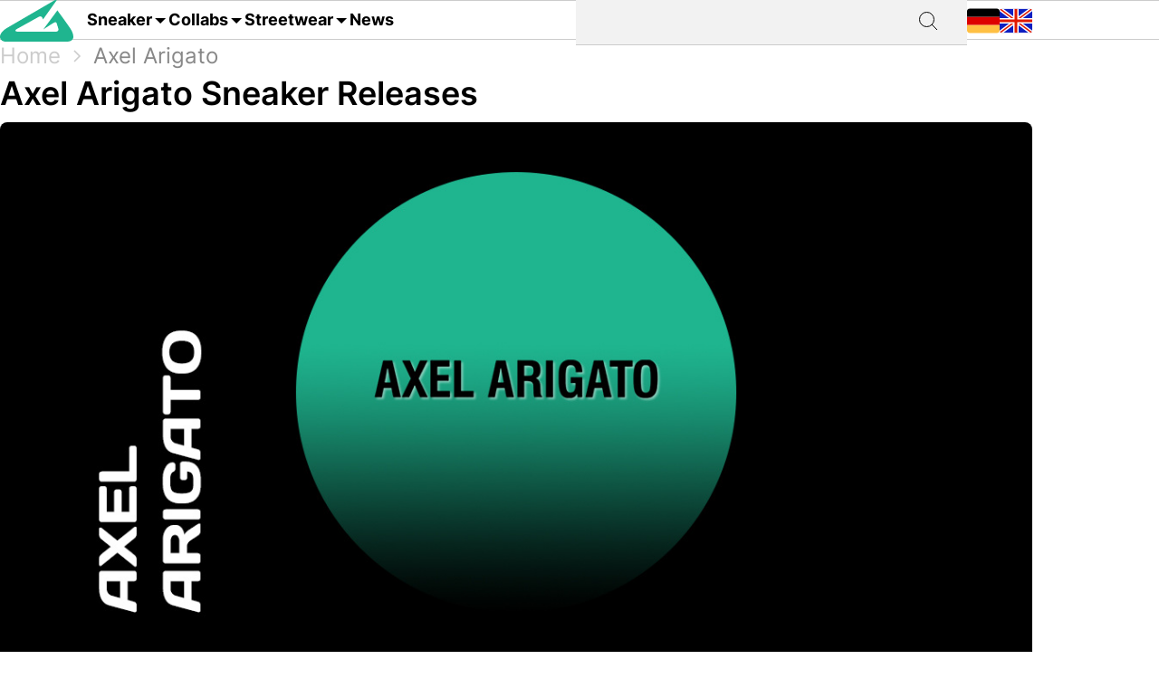

--- FILE ---
content_type: text/html; charset=utf-8
request_url: https://grailify.com/en/brand/axel-arigato
body_size: 12862
content:
<!DOCTYPE html>
<html lang="en">
  <head>
      <script
        src="https://cdn.clickwire.io/script.js"
        data-cwid="WRDBJMAG"
        defer>
      </script>
      <!-- Google tag (gtag.js) -->
      <script async src="https://www.googletagmanager.com/gtag/js?id=G-QQVQ5VP9HH"></script>
      <script>
        window.dataLayer = window.dataLayer || [];
        function gtag(){dataLayer.push(arguments);}
        gtag('js', new Date());

        gtag('config', 'G-QQVQ5VP9HH', {"resource_gid":"gid://grailify-backend/Category/4083"});
      </script>
      <!-- Facebook Pixel Code -->
      <script>
          !function(f,b,e,v,n,t,s)
          {if(f.fbq)return;n=f.fbq=function(){n.callMethod?
              n.callMethod.apply(n,arguments):n.queue.push(arguments)};
              if(!f._fbq)f._fbq=n;n.push=n;n.loaded=!0;n.version='2.0';
              n.queue=[];t=b.createElement(e);t.async=!0;
              t.src=v;s=b.getElementsByTagName(e)[0];
              s.parentNode.insertBefore(t,s)}(window, document,'script',
              'https://connect.facebook.net/en_US/fbevents.js');
          fbq('init', '119563738440055');
          fbq('track', 'PageView');
      </script>
      <noscript>
        <img height="1" width="1" style="display:none"
             src="https://www.facebook.com/tr?id=119563738440055&ev=PageView&noscript=1"/>
      </noscript>
      <!-- End Facebook Pixel Code -->
      <script>
        window._mnt = {
          publisherKey: '2y10dinxjfw5g7djk0exkdzujqd3szqxqpmapjtwyedkow8byont5m'
        };
      </script>


    <title>Buy Axel Arigato - All releases at a glance at grailify.com</title>
<meta name="description" content="All Axel Arigato releases at a glance. At Grailify you can find all releases &amp; restocks.">
<link rel="canonical" href="https://grailify.com/en/brand/axel-arigato">
<link rel="alternate" href="https://grailify.com/en/brand/axel-arigato" hreflang="en">
<link rel="alternate" href="https://grailify.com/de/marke/axel-arigato" hreflang="de">
<meta name="twitter:card" content="summary_large_image">
<meta name="twitter:site" content="@grailifyde">
<meta name="twitter:creator" content="@grailifyde">
<meta property="og:title" content="Buy Axel Arigato - All releases at a glance at grailify.com">
<meta property="og:description" content="All Axel Arigato releases at a glance. At Grailify you can find all releases &amp; restocks.">
<meta property="og:url" content="https://grailify.com/en/brand/axel-arigato">
<meta property="og:type" content="article">
<meta property="og:image" content="https://grailify.com/rails/active_storage/blobs/proxy/eyJfcmFpbHMiOnsiZGF0YSI6OTcwMzczLCJwdXIiOiJibG9iX2lkIn19--d92ee15efc4f04bdbf22b9a18a5cc98a37da22d3/Axel%20Arigato%20Kategorie.jpg">
<meta name="robots" content="index, follow">

    <link rel="icon" type="image/x-icon" href="/assets/favicon-23310c5de77cb0ba16d17831c2fa75d443ea674198f17fb693ec601cfbbad45f.ico">
    <meta name="viewport" content="width=device-width,initial-scale=1" />
    
    

    
    <link rel="stylesheet" href="/assets/application-f617c310d0f53d96202b5d9a7a9a70ca6144287fe84a70d082f963808e78c36b.css" media="all" data-turbolinks-track="reload" />
    <script src="/vite/assets/application-DpYnBZBo.js" crossorigin="anonymous" type="module" data-turbolinks-track="reload" defer="defer"></script><link rel="modulepreload" href="/vite/assets/verbs-DVbSBLWz.js" as="script" crossorigin="anonymous" data-turbolinks-track="reload" defer="defer"><link rel="stylesheet" href="/vite/assets/application-BL5zN-Ft.css" media="screen" data-turbolinks-track="reload" defer="defer" />
    <script src="//platform.instagram.com/en_US/embeds.js" async="async"></script>

        <script type="application/ld+json">
    {"@context":"https://schema.org/","@type":"article","name":"Axel Arigato","dateModified":"2023-05-24T14:25:13+02:00","datePublished":"2023-01-31T05:06:55+01:00"}
  </script>

  </head>

  <body>
    <header>
    <nav role="navigation" data-controller="nav">
  <div class="sheet" hidden data-action="click->nav#closeNavigation"></div>
  <div class="navigation__content">
    <i class="icon icon-menu" data-action="click-&gt;nav#toggleNavigationFacet:prevent" data-nav-element-id-param="mobile"></i>
    <a class="brand" href="/en">
      <i class="icon icon-logo"></i>
</a>
    <a class="link dropable" data-action="click-&gt;nav#toggleNavigationFacet:prevent" data-nav-element-id-param="sneaker" href="/en/models">
      Sneaker
</a>    <a class="link dropable" data-action="click-&gt;nav#toggleNavigationFacet:prevent" data-nav-element-id-param="collabs" href="/en/collabs">
      Collabs
</a>    <a class="link dropable" data-action="click-&gt;nav#toggleNavigationFacet:prevent" data-nav-element-id-param="streetwear" href="/en/streetwear">
      Streetwear
</a>    <a class="link" href="/en/news">
      News
</a>
    <div class="search__bar" >
      <form action="/en/search">
        <input class="search__bar__input" type="search" name="q" id="q_name_or_slug_cont" value="">
        <input type="submit" name="commit" value="" class="search__bar__submit" data-disable-with="Suchen">
      </form>
    </div>
    <i class="icon icon-search" data-action="click-&gt;nav#toggleMobileSearch"></i>

    <div class="locales">
        <a title="Deutsch" href="https://grailify.com/de/marke/axel-arigato"><i class="icon icon-german"></i></a>
        <a title="English" href="https://grailify.com/en/brand/axel-arigato"><i class="icon icon-english"></i></a>
    </div>
  </div>
  <aside class="sidebar sidebar--left navigation__overlay" hidden>
    <div data-nav-target="mobile">
      <a class="navigation__element" data-action="click-&gt;nav#toggleNavigationFacet:prevent" data-nav-element-id-param="sneaker" href="/en/models">
        <i class="icon icon-sneaker icon--main"></i>
        Sneaker
</a>      <a class="navigation__element" data-action="click-&gt;nav#toggleNavigationFacet:prevent" data-nav-element-id-param="collabs" href="/en/collabs">
        <i class="icon icon-brands icon--main"></i>
        Collabs
</a>      <a class="navigation__element" data-action="click-&gt;nav#toggleNavigationFacet:prevent" data-nav-element-id-param="streetwear" href="/en/streetwear">
        <i class="icon icon-category icon--main"></i>
        Streetwear
</a>      <a class="navigation__element" href="/en/news">
        <i class="icon icon-news icon--main"></i>
        News
</a>
      <section class="language__picker">
        <div class="navigation__element label">
          <i class="icon icon-language icon--main"></i>
          Language
        </div>
            <a title="Deutsch" class="navigation__element" href="https://grailify.com/de/marke/axel-arigato">
              <i class="icon icon-german icon--main"></i>
              Deutsch
</a>            <a title="English" class="navigation__element" href="https://grailify.com/en/brand/axel-arigato">
              <i class="icon icon-english icon--main"></i>
              English
</a>      </section>
    </div>
    
      <div data-nav-target="sneaker">
  <div class="navigation__element navigation__element__control text-bold" data-action="click->nav#toggleNavigationFacet" data-nav-element-id-param="sneaker">
    Sneaker
  </div>

  <div class="nav-mega-wrapper">
    <div class="nav-mega-grid">
      <div class="nav-mega-col">
        <h2>Sneaker Releases</h2>
<a href="/en/sneaker?aspect=upcoming">
  <div>Upcoming releases</div>
</a><a href="/en/sneaker?aspect=latest">
  <div>Latest Releases</div>
</a><a href="/en/sneaker?aspect=recently_added">
  <div>Recently added</div>
</a><a href="/en/sneaker">
  <div>All releases</div>
</a>
      </div>
      <div class="nav-mega-col">
        <h2>Top Modelle</h2>
        <div class="nav-mega-auto-col-grid">
            <a href="/en/brand/air-jordan/1">1</a>
            <a href="/en/brand/nike/air-force-1">Air Force 1</a>
            <a href="/en/brand/nike/dunk">Dunk</a>
            <a href="/en/brand/adidas/350">Yeezy 350</a>
            <a href="/en/brand/nike/plus">Air Max Plus</a>
            <a href="/en/brand/nike/sb-dunk">SB Dunk</a>
            <a href="/en/brand/air-jordan/4">4</a>
            <a href="/en/brand/converse/chuck-70">Chuck 70</a>
            <a href="/en/brand/adidas/forum">Forum</a>
            <a href="/en/brand/adidas/adilette">Adilette</a>
            <a href="/en/brand/adidas/samba">Samba</a>
            <a href="/en/brand/nike/1-air-max">Air Max 1</a>
            <a href="/en/brand/adidas/campus">Campus</a>
            <a href="/en/brand/crocs/clog">Clog</a>
            <a href="/en/brand/adidas/superstar">Superstar</a>
            <a href="/en/brand/adidas/ultra-boost">Ultra Boost</a>
            <a href="/en/brand/air-jordan/3">3</a>
            <a href="/en/brand/new-balance/2002">2002</a>
        </div>
      </div>
      <div class="nav-mega-col">
        <h2>Top Brands <small><a style="font-weight: normal" href="/en/brands">All brands</a></small></h2>
        <div class="grid-horizontal" style="gap: 2em">
            <div>
              <div><img src="https://grailify.com/rails/active_storage/representations/proxy/eyJfcmFpbHMiOnsiZGF0YSI6MzQ0NzQxLCJwdXIiOiJibG9iX2lkIn19--3a9e2638ebdc94806d0b556c8c62d2338352d658/eyJfcmFpbHMiOnsiZGF0YSI6eyJmb3JtYXQiOiJwbmciLCJyZXNpemVfdG9fbGltaXQiOls0OCw0OF19LCJwdXIiOiJ2YXJpYXRpb24ifX0=--fb73982459bc5b585f78a18c62b91de80a5e1175/nike.png" /></div>
              <div class="grid-vertical">
                  <a href="/en/brand/nike/air-force-1">Air Force 1</a>
                  <a href="/en/brand/nike/dunk">Dunk</a>
                  <a href="/en/brand/nike/270">Air Max 270</a>
                  <a href="/en/brand/nike/95">Air Max 95</a>
                  <a href="/en/brand/nike/blazer">Blazer</a>
                  <a href="/en/brand/nike/90">Air Max 90</a>
                  <a href="/en/brand/nike/plus">Air Max Plus</a>

                <a style="margin-top: 2em" href="/en/brand/nike">All Nike sneaker</a>
              </div>
            </div>
            <div>
              <div><img src="https://grailify.com/rails/active_storage/representations/proxy/eyJfcmFpbHMiOnsiZGF0YSI6MzQ0NzQ1LCJwdXIiOiJibG9iX2lkIn19--3118a85c2247087a394391bd8b4c2e7fa3cf0595/eyJfcmFpbHMiOnsiZGF0YSI6eyJmb3JtYXQiOiJwbmciLCJyZXNpemVfdG9fbGltaXQiOls0OCw0OF19LCJwdXIiOiJ2YXJpYXRpb24ifX0=--fb73982459bc5b585f78a18c62b91de80a5e1175/Air%20Jordan.png" /></div>
              <div class="grid-vertical">
                  <a href="/en/brand/air-jordan/1">1</a>
                  <a href="/en/brand/air-jordan/3">3</a>
                  <a href="/en/brand/air-jordan/4">4</a>
                  <a href="/en/brand/air-jordan/5">5</a>
                  <a href="/en/brand/air-jordan/6">6</a>
                  <a href="/en/brand/air-jordan/11">11</a>
                  <a href="/en/brand/air-jordan/12">12</a>

                <a style="margin-top: 2em" href="/en/brand/air-jordan">All Air Jordan sneaker</a>
              </div>
            </div>
            <div>
              <div><img src="https://grailify.com/rails/active_storage/representations/proxy/eyJfcmFpbHMiOnsiZGF0YSI6MzQ0NzQ4LCJwdXIiOiJibG9iX2lkIn19--e831bde46d5ccf3ca5a49c55cf4a7af900a8c33b/eyJfcmFpbHMiOnsiZGF0YSI6eyJmb3JtYXQiOiJwbmciLCJyZXNpemVfdG9fbGltaXQiOls0OCw0OF19LCJwdXIiOiJ2YXJpYXRpb24ifX0=--fb73982459bc5b585f78a18c62b91de80a5e1175/adidas.png" /></div>
              <div class="grid-vertical">
                  <a href="/en/brand/adidas/samba">Samba</a>
                  <a href="/en/brand/adidas/campus">Campus</a>
                  <a href="/en/brand/adidas/350">Yeezy 350</a>
                  <a href="/en/brand/adidas/adilette">Adilette</a>
                  <a href="/en/brand/adidas/forum">Forum</a>
                  <a href="/en/brand/adidas/ultra-boost">Ultra Boost</a>
                  <a href="/en/brand/adidas/nmd">NMD</a>

                <a style="margin-top: 2em" href="/en/brand/adidas">All adidas sneaker</a>
              </div>
            </div>
            <div>
              <div><img src="https://grailify.com/rails/active_storage/representations/proxy/eyJfcmFpbHMiOnsiZGF0YSI6MzQ0NzYwLCJwdXIiOiJibG9iX2lkIn19--59d0e378ac84e66704937538412b5448b91b4e68/eyJfcmFpbHMiOnsiZGF0YSI6eyJmb3JtYXQiOiJwbmciLCJyZXNpemVfdG9fbGltaXQiOls0OCw0OF19LCJwdXIiOiJ2YXJpYXRpb24ifX0=--fb73982459bc5b585f78a18c62b91de80a5e1175/New%20Balance%20Logo.png" /></div>
              <div class="grid-vertical">
                  <a href="/en/brand/new-balance/550-05a757ed-f785-46b0-9553-9991f0959b27">550</a>
                  <a href="/en/brand/new-balance/2002">2002</a>
                  <a href="/en/brand/new-balance/1906">1906</a>
                  <a href="/en/brand/new-balance/574">574</a>
                  <a href="/en/brand/new-balance/90-60">90/60</a>
                  <a href="/en/brand/new-balance/530">530</a>
                  <a href="/en/brand/new-balance/990">990</a>

                <a style="margin-top: 2em" href="/en/brand/new-balance">All New Balance sneaker</a>
              </div>
            </div>
        </div>
      </div>
      <div class="nav-mega-col">
        <h2>Featured Brands</h2>
        <div class="nav-mega-auto-col-grid" style="--rows: 4">
            <a href="/en/brand/puma">
              <img src="https://grailify.com/rails/active_storage/representations/proxy/eyJfcmFpbHMiOnsiZGF0YSI6MzQ0NzgzLCJwdXIiOiJibG9iX2lkIn19--ddf10f71566b19ec96611bbb76726b72cc0d77a4/eyJfcmFpbHMiOnsiZGF0YSI6eyJmb3JtYXQiOiJwbmciLCJyZXNpemVfdG9fbGltaXQiOls0OCw0OF19LCJwdXIiOiJ2YXJpYXRpb24ifX0=--fb73982459bc5b585f78a18c62b91de80a5e1175/Puma%20Logo.png" />
</a>            <a href="/en/brand/karhu">
              <img src="https://grailify.com/rails/active_storage/representations/proxy/eyJfcmFpbHMiOnsiZGF0YSI6NDU4OTg5LCJwdXIiOiJibG9iX2lkIn19--f2bd735457f0a791ed38a6eb4652f4bd191d993a/eyJfcmFpbHMiOnsiZGF0YSI6eyJmb3JtYXQiOiJwbmciLCJyZXNpemVfdG9fbGltaXQiOls0OCw0OF19LCJwdXIiOiJ2YXJpYXRpb24ifX0=--fb73982459bc5b585f78a18c62b91de80a5e1175/Karhu.png" />
</a>            <a href="/en/brand/reebok">
              <img src="https://grailify.com/rails/active_storage/representations/proxy/eyJfcmFpbHMiOnsiZGF0YSI6MzQ0NzczLCJwdXIiOiJibG9iX2lkIn19--19fbafc8023bf5370e7a445aeda3e511d7c7f611/eyJfcmFpbHMiOnsiZGF0YSI6eyJmb3JtYXQiOiJwbmciLCJyZXNpemVfdG9fbGltaXQiOls0OCw0OF19LCJwdXIiOiJ2YXJpYXRpb24ifX0=--fb73982459bc5b585f78a18c62b91de80a5e1175/Reebok%20Logo.png" />
</a>            <a href="/en/brand/vans">
              <img src="https://grailify.com/rails/active_storage/representations/proxy/eyJfcmFpbHMiOnsiZGF0YSI6MzQ0Nzg1LCJwdXIiOiJibG9iX2lkIn19--076a0730595fdd74e28f550b5f569f98e09eb067/eyJfcmFpbHMiOnsiZGF0YSI6eyJmb3JtYXQiOiJwbmciLCJyZXNpemVfdG9fbGltaXQiOls0OCw0OF19LCJwdXIiOiJ2YXJpYXRpb24ifX0=--fb73982459bc5b585f78a18c62b91de80a5e1175/Vans%20Logo.png" />
</a>            <a href="/en/brand/converse">
              <img src="https://grailify.com/rails/active_storage/representations/proxy/eyJfcmFpbHMiOnsiZGF0YSI6MzQ0NzU2LCJwdXIiOiJibG9iX2lkIn19--959954efe41f1ee837e3429205f934762912f784/eyJfcmFpbHMiOnsiZGF0YSI6eyJmb3JtYXQiOiJwbmciLCJyZXNpemVfdG9fbGltaXQiOls0OCw0OF19LCJwdXIiOiJ2YXJpYXRpb24ifX0=--fb73982459bc5b585f78a18c62b91de80a5e1175/Converse%20Logo.png" />
</a>            <a href="/en/brand/crocs">
              <img src="https://grailify.com/rails/active_storage/representations/proxy/eyJfcmFpbHMiOnsiZGF0YSI6NDU4ODQzLCJwdXIiOiJibG9iX2lkIn19--3aec54c4707cd28933f991e89b063dc805170531/eyJfcmFpbHMiOnsiZGF0YSI6eyJmb3JtYXQiOiJwbmciLCJyZXNpemVfdG9fbGltaXQiOls0OCw0OF19LCJwdXIiOiJ2YXJpYXRpb24ifX0=--fb73982459bc5b585f78a18c62b91de80a5e1175/Crocs.png" />
</a>            <a href="/en/brand/kangaroos">
              <img src="https://grailify.com/rails/active_storage/representations/proxy/eyJfcmFpbHMiOnsiZGF0YSI6OTcwNDMyLCJwdXIiOiJibG9iX2lkIn19--535f67cf9dccac2e1cc06c227c3673d0f8906cb2/eyJfcmFpbHMiOnsiZGF0YSI6eyJmb3JtYXQiOiJwbmciLCJyZXNpemVfdG9fbGltaXQiOls0OCw0OF19LCJwdXIiOiJ2YXJpYXRpb24ifX0=--fb73982459bc5b585f78a18c62b91de80a5e1175/Kangaroos%20Logo.png" />
</a>            <a href="/en/brand/saucony">
              <img src="https://grailify.com/rails/active_storage/representations/proxy/eyJfcmFpbHMiOnsiZGF0YSI6MzQ0Nzk3LCJwdXIiOiJibG9iX2lkIn19--d940b7ad150172d18ba00602b334680c5084f1f1/eyJfcmFpbHMiOnsiZGF0YSI6eyJmb3JtYXQiOiJwbmciLCJyZXNpemVfdG9fbGltaXQiOls0OCw0OF19LCJwdXIiOiJ2YXJpYXRpb24ifX0=--fb73982459bc5b585f78a18c62b91de80a5e1175/Saucony%20Logo.png" />
</a>            <a href="/en/brand/mizuno">
              <img src="https://grailify.com/rails/active_storage/representations/proxy/eyJfcmFpbHMiOnsiZGF0YSI6NDU5MTAxLCJwdXIiOiJibG9iX2lkIn19--5cb85adf07ed7e24084e8940471d933b42fb96e8/eyJfcmFpbHMiOnsiZGF0YSI6eyJmb3JtYXQiOiJwbmciLCJyZXNpemVfdG9fbGltaXQiOls0OCw0OF19LCJwdXIiOiJ2YXJpYXRpb24ifX0=--fb73982459bc5b585f78a18c62b91de80a5e1175/Mizuno.png" />
</a>            <a href="/en/brand/salomon">
              <img src="https://grailify.com/rails/active_storage/representations/proxy/eyJfcmFpbHMiOnsiZGF0YSI6NDU5MTY3LCJwdXIiOiJibG9iX2lkIn19--c092da6b3d0f4606cd601561ecf7069174d6dccb/eyJfcmFpbHMiOnsiZGF0YSI6eyJmb3JtYXQiOiJwbmciLCJyZXNpemVfdG9fbGltaXQiOls0OCw0OF19LCJwdXIiOiJ2YXJpYXRpb24ifX0=--fb73982459bc5b585f78a18c62b91de80a5e1175/Salomon.png" />
</a>            <a href="/en/brand/asics">
              <img src="https://grailify.com/rails/active_storage/representations/proxy/eyJfcmFpbHMiOnsiZGF0YSI6MzQ0NzcxLCJwdXIiOiJibG9iX2lkIn19--afb8cc9ddb2be056c92790f35219c45ad0818329/eyJfcmFpbHMiOnsiZGF0YSI6eyJmb3JtYXQiOiJwbmciLCJyZXNpemVfdG9fbGltaXQiOls0OCw0OF19LCJwdXIiOiJ2YXJpYXRpb24ifX0=--fb73982459bc5b585f78a18c62b91de80a5e1175/asics%20Logo.png" />
</a>            <a href="/en/brand/diadora">
              <img src="https://grailify.com/rails/active_storage/representations/proxy/eyJfcmFpbHMiOnsiZGF0YSI6MzQ0NzYyLCJwdXIiOiJibG9iX2lkIn19--b2f56081c999b94cbb6a6bd64af39fa7bda39ade/eyJfcmFpbHMiOnsiZGF0YSI6eyJmb3JtYXQiOiJwbmciLCJyZXNpemVfdG9fbGltaXQiOls0OCw0OF19LCJwdXIiOiJ2YXJpYXRpb24ifX0=--fb73982459bc5b585f78a18c62b91de80a5e1175/Diadora%20Logo.png" />
</a>        </div>
        <a style="margin-top: 2em; display: inline-block" href="/en/brands">All brands</a>
      </div>
    </div>
  </div>
</div>
      <div data-nav-target="collabs">
  <div class="navigation__element navigation__element__control text-bold" data-action="click->nav#toggleNavigationFacet" data-nav-element-id-param="collabs">
    Collabs
  </div>

  <div class="nav-mega-wrapper">
    <div class="nav-mega-grid">
      <div class="nav-mega-col">
        <h2>Sneaker Releases</h2>
<a href="/en/sneaker?aspect=upcoming">
  <div>Upcoming releases</div>
</a><a href="/en/sneaker?aspect=latest">
  <div>Latest Releases</div>
</a><a href="/en/sneaker?aspect=recently_added">
  <div>Recently added</div>
</a><a href="/en/sneaker">
  <div>All releases</div>
</a>
      </div>
      <div class="nav-mega-col">
        <h2>All collabs
          <small><a style="font-weight: normal" href="/en/collabs">All Collabs</a></small>
        </h2>
        <div class="nav-mega-auto-col-grid">
            <div class="nav-heading">A</div>
              <a href="/en/collab/ader-error">ADER ERROR</a>
              <a href="/en/collab/arizona-iced-tea">AriZona Iced Tea</a>
              <a href="/en/collab/atmos">Atmos</a>
              <a href="/en/collab/awake-ny">Awake NY</a>
              <a href="/en/collab/asphaltgold">Asphaltgold</a>
            <div class="nav-heading">B</div>
              <a href="/en/collab/bad-bunny">Bad Bunny</a>
              <a href="/en/collab/bape">Bape</a>
              <a href="/en/collab/billie-eilish">Billie Eilish</a>
            <div class="nav-heading">C</div>
              <a href="/en/collab/cactus-plant-flea-market">Cactus Plant Flea Market</a>
              <a href="/en/collab/cardi-b">Cardi B</a>
              <a href="/en/collab/carhartt">Carhartt</a>
              <a href="/en/collab/clot">CLOT</a>
            <div class="nav-heading">D</div>
              <a href="/en/collab/disney">Disney</a>
              <a href="/en/collab/drake">Drake</a>
            <div class="nav-heading">E</div>
              <a href="/en/collab/eastside-golf">Eastside Golf</a>
            <div class="nav-heading">F</div>
              <a href="/en/collab/fear-of-god">Fear of God</a>
              <a href="/en/collab/frgmt">FRGMT</a>
            <div class="nav-heading">G</div>
              <a href="/en/collab/gucci">Gucci</a>
            <div class="nav-heading">H</div>
              <a href="/en/collab/human-made">Human Made</a>
            <div class="nav-heading">I</div>
              <a href="/en/collab/ivy-park">IVY PARK</a>
            <div class="nav-heading">J</div>
              <a href="/en/collab/joe-freshgoods">Joe Freshgoods</a>
            <div class="nav-heading">K</div>
              <a href="/en/collab/kasina">Kasina</a>
              <a href="/en/collab/kith">KITH</a>
            <div class="nav-heading">M</div>
              <a href="/en/collab/mark-gonzales">Mark Gonzales</a>
              <a href="/en/collab/martine-rose">Martine Rose</a>
              <a href="/en/collab/marvel">Marvel</a>
            <div class="nav-heading">P</div>
              <a href="/en/collab/palace">Palace</a>
              <a href="/en/collab/patta">Patta</a>
            <div class="nav-heading">R</div>
              <a href="/en/collab/rtfkt">RTFKT</a>
            <div class="nav-heading">S</div>
              <a href="/en/collab/salehe-bembury">Salehe Bembury</a>
              <a href="/en/collab/sean-wotherspoon">Sean Wotherspoon</a>
              <a href="/en/collab/size">Size?</a>
              <a href="/en/collab/slam-jam">Slam Jam</a>
              <a href="/en/collab/solebox">Solebox</a>
              <a href="/en/collab/south-park">South Park</a>
              <a href="/en/collab/stone-island">Stone Island</a>
              <a href="/en/collab/stuessy">Stüssy</a>
              <a href="/en/collab/supreme">Supreme</a>
            <div class="nav-heading">T</div>
              <a href="/en/collab/tom-sachs">Tom Sachs</a>
              <a href="/en/collab/travis-scott">Travis Scott</a>
        </div>
      </div>
    </div>
  </div>
</div>
      <div data-nav-target="streetwear">
  <div class="navigation__element navigation__element__control text-bold" data-action="click->nav#toggleNavigationFacet" data-nav-element-id-param="streetwear">
    Streetwear
  </div>

  <div class="nav-mega-wrapper">
    <div class="nav-mega-grid">
      <div class="nav-mega-col">
        <h2>Sneaker Releases</h2>
<a href="/en/sneaker?aspect=upcoming">
  <div>Upcoming releases</div>
</a><a href="/en/sneaker?aspect=latest">
  <div>Latest Releases</div>
</a><a href="/en/sneaker?aspect=recently_added">
  <div>Recently added</div>
</a><a href="/en/sneaker">
  <div>All releases</div>
</a>
      </div>
      <div class="nav-mega-col">
        <h2>Streetwear
          <small><a style="font-weight: normal" href="/en/streetwear">Overview</a></small>
        </h2>
        <div class="nav-mega-auto-col-grid">
            <a href="/en/the-10-best-accessories">The 10 Best Accessories</a>
            <a href="/en/the-10-best-cargo-pants">The 10 Best Cargo Pants</a>
            <a href="/en/the-10-best-flannel-jackets">The 10 Best Flannel Jackets</a>
            <a href="/en/the-10-best-hoodies">The 10 Best Hoodies</a>
            <a href="/en/the-10-best-jackets">The 10 Best Jackets</a>
            <a href="/en/the-10-best-jeans">The 10 Best Jeans</a>
            <a href="/en/the-10-best-longsleeves">The 10 Best Longsleeves</a>
            <a href="/en/the-10-best-oversized-hoodies">The 10 Best Oversized Hoodies</a>
            <a href="/en/the-10-best-shorts">The 10 Best Shorts</a>
            <a href="/en/the-10-best-sweatpants">The 10 Best Sweatpants</a>
            <a href="/en/the-10-best-sweatshirts">The 10 Best Sweatshirts</a>
            <a href="/en/the-10-best-t-shirts">The 10 Best T-Shirts</a>
            <a href="/en/the-10-best-gilets">The 10 Best Gilets</a>
        </div>
      </div>
    </div>
  </div>
</div>
  </aside>
  <aside class="sidebar sidebar--left search__overlay" hidden>
    <div class="search__bar" >
      <form action="/en/search">
        <input class="search__bar__input" type="search" placeholder="Search term" name="q" id="q_name_or_slug_cont" value="">
        <input type="submit" name="commit" value="" class="search__bar__submit" data-disable-with="Suchen">
      </form>
    </div>
<!--    <section class="search__bar__releases">-->
<!--      <h2></h2>-->
<!--      <p class="text-grey"></p>-->
<!--    </section>-->
  </aside>
</nav>

    </header>

    <nav id="breadcrumb">
        <div>
      <a href="/en">Home</a>
      <i class="icon icon-arrow_right_grey"></i>
      <a aria-current="page" href="/en/brand/axel-arigato">Axel Arigato</a>
      
    
    <script type="application/ld+json" id="structured-breadcrumbs">
      {"@context":"https://schema.org","@type":"BreadcrumbList","itemListElement":[{"@type":"ListItem","position":1,"item":{"@id":"https://grailify.com/en","name":"Home"}},{"@type":"ListItem","position":2,"item":{"@id":"https://grailify.com/en/brand/axel-arigato","name":"Axel Arigato"}}]}
    </script>
  </div>

    </nav>

    <main>
      
<article class="category" id="category_4083">
  <section>
    <h1 class="category__headline">
        Axel Arigato Sneaker Releases
    </h1>
    <picture><source srcset="/rails/active_storage/representations/proxy/eyJfcmFpbHMiOnsiZGF0YSI6OTcwMzczLCJwdXIiOiJibG9iX2lkIn19--d92ee15efc4f04bdbf22b9a18a5cc98a37da22d3/eyJfcmFpbHMiOnsiZGF0YSI6eyJmb3JtYXQiOiJqcGciLCJyZXNpemVfdG9fZml0IjpbMTIwMCw2MjhdLCJxdWFsaXR5Ijo5NH0sInB1ciI6InZhcmlhdGlvbiJ9fQ==--da7fede9a3a8ba2182b0d44f5bc6a13be670b14c/Axel%20Arigato%20Kategorie.jpg" type="image/webp"><img width="1200" height="628" class="heading-image category__image" loading="eager" title="Axel Arigato" alt="Axel Arigato" src="https://grailify.com/rails/active_storage/representations/proxy/eyJfcmFpbHMiOnsiZGF0YSI6OTcwMzczLCJwdXIiOiJibG9iX2lkIn19--d92ee15efc4f04bdbf22b9a18a5cc98a37da22d3/eyJfcmFpbHMiOnsiZGF0YSI6eyJmb3JtYXQiOiJqcGciLCJyZXNpemVfdG9fZml0IjpbMTIwMCw2MjhdLCJxdWFsaXR5Ijo5NH0sInB1ciI6InZhcmlhdGlvbiJ9fQ==--da7fede9a3a8ba2182b0d44f5bc6a13be670b14c/Axel%20Arigato%20Kategorie.jpg" /></picture>
    <div class="information" data-controller="readmore">
      <div class="text-grey shortened read-more text-justify" data-readmore-target="content">
          <div class="trix-content">
  <div>The Swedish brand was launched in 2014 by Max Svärdh and Albin Johansson. They met through some mutual friends and shared an interest in fashion with a similar professional background which led them to build this brand. With some brainstorming, they noticed the gap in the footwear market that no one was producing high-quality yet affordable sneakers, to which they joined forces and came up with Axel Arigato.<br><br></div><div>You have noticed now that the brand’s name is not based on both owners’ names because, according to them, they don’t want to be the main face of the brand, and they assigned this name to their brand as a mythical figure which will continue to thrive even after them. The crux of the name suggests “difficult to exist,” meaning something rare or valuable. You can call this brand a “people-empowered lifestyle brand” as this was the main agenda of the owners to build a high-quality sneakers brand everyone can afford easily.</div><h2>Axel Arigato - High-Quality Sneakers That are Affordable</h2><div>Do you know the brand built its presence by creating awareness on social media? They invested a lot in their marketing schemes including conducting events at stores or malls and who doesn’t like a free hosting event with singing and pop-ups? The brand believes in the combined power of people’s community and inclusivity. This brand was created for the next generation, and the owners contributed to the needs of its target audience by doing something different and unique from every other brand and that is why this Axel Arigato is mostly loved by Generation Z. ‌In 2020, a private equity firm named Eurazeo took a majority chunk of a stake in Axel Arigato.</div><h3><span style="">Axel Arigato Sneakers - Customer Feedback at the Top</span></h3><div>The brand keeps on evolving since it was founded back in 2014. It also expanded its product line from shoes to apparel for both men and women including accessories. But no matter what they invented, sneakers remained the brand's beating heart. The brand doesn’t believe in the concept of every season collection; however, they drop their collection every other week by considering every culture’s need. Another interesting thing about this brand is that they design their new shoes by considering detailed customer feedback, which makes their customer feel valued.<br><br></div><div>The main objective behind the brand was to “embrace today’s look and always look for the tomorrow.” The brand shatters the traditional seasonal collection by introducing a new launch related to a cultural cadence loved by everyone, including us. They build a positive platform for everyone. In case you’re wondering where to buy a pair of shoes that is high quality and affordable ‌Axel Arigato is the place you’re looking for!<br><br></div><div><strong>Axel Arigato Clean 90</strong></div><div>Their most famous shoe is the Axel Arigato Clean 90, introduced in 2016 as a wardrobe staple sneaker that goes perfectly with any outfit. Nowadays, you can find this article in multiple colors and materials with PETA-approved vegan leather. The cushion support is so comfortable that you will not take them off once you walk in them. This sneaker was well known for being stylish and comfy at the same time.<br><br></div><div><strong>Genesis Vintage Runner</strong></div><div>The Genesis Vintage Runner is another top pick from our favorite list. Dad shoes are back in trend, and these chunky sneakers perfectly blend retro and modern styles. This shoe is for you if you’re more into the old-fashioned or vintage vibe. Grab it before it gets out of stock! These sneakers guarantee ultra-comfort to your feet by having a lightweight sole and a classy retro-inspired upper base. You can find this article in multiple colors on their website, and if you’re a person who likes to wear sustainable shoes, then you are going to love this as it is made from recycled PET plastic bottles.<br><br></div><div><strong>Marathon Runner</strong></div><div>The Marathon Runner is a classic sneaker designed for athletic lovers with the inspiration of the 90s style. It has a chunky sole with upper mesh made of vintage leather. This pair is perfect for running and long hours of walking due to its comfortable grip. Furthermore, it is also made by taking care of the environment and using material from GRS-certified recycled polyester yarns and recycled rubber.<br><br></div><div><strong>Dice</strong></div><div>Did you know that Axel Arigato designs every sneaker to be unisex? For example, the Dice, Marathon, and Area, all of them are designed differently for both genders. The Dice includes features of modern staples by giving a more vintage look. Moreover, the design is available in both high and low-top versions. Now it’s up to you to choose according to your liking from the numerous colors available. It is crafted with partially recycled rubber soles with a classy leather upper part.</div>
</div>

      </div>
      <a
        class="text-bold read-more-link"
        data-readmore-target="link"
        data-action="click->readmore#show">Read more<i class="icon icon-arrow_down"></i></a>
    </div>
  </section>

  <div class="sheet-wrapper" >
    
<div class="crosslinks" data-controller="product-filter">
  <div class="button-wrapper">
    <a class="btn secondary small navigation-icon" data-action="click->product-filter#openDialog">
        All Models
    </a>
  </div>

  <div class="sheet" data-action="click->product-filter#closeDialog" hidden>
  </div>
  <aside class="sidebar sidebar--right products__filter" hidden>
    <section>
      <div class="products__filter__element">
          <span class="text-bold icon-inline" data-action="click->product-filter#closeDialog">
            <i class="icon icon-arrow_left"></i>
              All Models
          </span>
      </div>
        <div class="products__filter__element centered">
          <a href="https://grailify.com/en/brand/axel-arigato/clean">Clean</a>
        </div>
        <div class="products__filter__element centered">
          <a href="https://grailify.com/en/brand/axel-arigato/dice">Dice</a>
        </div>
        <div class="products__filter__element centered">
          <a href="https://grailify.com/en/brand/axel-arigato/orbit">Orbit</a>
        </div>
    </section>
  </aside>
</div>

    
<div data-controller="product-filter" class="filter">
  <div class="products__controls">
    <button class="btn secondary small navigation-icon" data-action="click->product-filter#openDialog">
      Filter
      <i class="icon icon-filter"></i>
    </button>

  </div>

  <div class="sheet" data-action="click->product-filter#closeDialog" hidden></div>

  <aside class="sidebar sidebar--right products__filter" hidden>
    
      <div id="product-filter-app" data-locale="en" data-categories-url="/en/category.json" data-colors="[{&quot;color&quot;:&quot;beige&quot;,&quot;name&quot;:&quot;Beige&quot;,&quot;color_hex&quot;:&quot;#F5F5DC&quot;},{&quot;color&quot;:&quot;black&quot;,&quot;name&quot;:&quot;Black&quot;,&quot;color_hex&quot;:&quot;#000000&quot;},{&quot;color&quot;:&quot;blue&quot;,&quot;name&quot;:&quot;Blue&quot;,&quot;color_hex&quot;:&quot;#0000FF&quot;},{&quot;color&quot;:&quot;brown&quot;,&quot;name&quot;:&quot;Brown&quot;,&quot;color_hex&quot;:&quot;#964B00&quot;},{&quot;color&quot;:&quot;gold&quot;,&quot;name&quot;:&quot;Gold&quot;,&quot;color_hex&quot;:&quot;#FFD700&quot;},{&quot;color&quot;:&quot;green&quot;,&quot;name&quot;:&quot;Green&quot;,&quot;color_hex&quot;:&quot;#008000&quot;},{&quot;color&quot;:&quot;grey&quot;,&quot;name&quot;:&quot;Grey&quot;,&quot;color_hex&quot;:&quot;#808080&quot;},{&quot;color&quot;:&quot;multicolor&quot;,&quot;name&quot;:&quot;Multicolor&quot;,&quot;color_hex&quot;:&quot;#808080&quot;},{&quot;color&quot;:&quot;navy&quot;,&quot;name&quot;:&quot;Navy&quot;,&quot;color_hex&quot;:&quot;#202A44&quot;},{&quot;color&quot;:&quot;orange&quot;,&quot;name&quot;:&quot;Orange&quot;,&quot;color_hex&quot;:&quot;#FFA500&quot;},{&quot;color&quot;:&quot;pink&quot;,&quot;name&quot;:&quot;Pink&quot;,&quot;color_hex&quot;:&quot;#FF69B4&quot;},{&quot;color&quot;:&quot;purple&quot;,&quot;name&quot;:&quot;Purple&quot;,&quot;color_hex&quot;:&quot;#800080&quot;},{&quot;color&quot;:&quot;red&quot;,&quot;name&quot;:&quot;Red&quot;,&quot;color_hex&quot;:&quot;#FF0000&quot;},{&quot;color&quot;:&quot;silver&quot;,&quot;name&quot;:&quot;Silver&quot;,&quot;color_hex&quot;:&quot;#C0C0C0&quot;},{&quot;color&quot;:&quot;turquoise&quot;,&quot;name&quot;:&quot;Turquoise&quot;,&quot;color_hex&quot;:&quot;#30D5C8&quot;},{&quot;color&quot;:&quot;white&quot;,&quot;name&quot;:&quot;White&quot;,&quot;color_hex&quot;:&quot;#FFFFFF&quot;},{&quot;color&quot;:&quot;yellow&quot;,&quot;name&quot;:&quot;Yellow&quot;,&quot;color_hex&quot;:&quot;#FFFF00&quot;}]" data-skip-filters="[&quot;category&quot;]" data-sizes="[&quot;15&quot;,&quot;16&quot;,&quot;17&quot;,&quot;18.5&quot;,&quot;19.5&quot;,&quot;21&quot;,&quot;22&quot;,&quot;23.5&quot;,&quot;25&quot;,&quot;26&quot;,&quot;27&quot;,&quot;27.5&quot;,&quot;28&quot;,&quot;28.5&quot;,&quot;29.5&quot;,&quot;30&quot;,&quot;31&quot;,&quot;31.5&quot;,&quot;32&quot;,&quot;33&quot;,&quot;33.5&quot;,&quot;34&quot;,&quot;35&quot;,&quot;35.5&quot;,&quot;36&quot;,&quot;36.5&quot;,&quot;37&quot;,&quot;37.5&quot;,&quot;38&quot;,&quot;38.5&quot;,&quot;39&quot;,&quot;40&quot;,&quot;40.5&quot;,&quot;41&quot;,&quot;41.5&quot;,&quot;42&quot;,&quot;42.5&quot;,&quot;43&quot;,&quot;43.5&quot;,&quot;44&quot;,&quot;44.5&quot;,&quot;45&quot;,&quot;45.5&quot;,&quot;46&quot;,&quot;46.5&quot;,&quot;47&quot;,&quot;47.5&quot;,&quot;48&quot;,&quot;48.5&quot;,&quot;49&quot;,&quot;49.5&quot;,&quot;50&quot;,&quot;50.5&quot;,&quot;51&quot;,&quot;51.5&quot;,&quot;52&quot;,&quot;52.5&quot;,&quot;53&quot;,&quot;53.5&quot;,&quot;54.5&quot;,&quot;55.5&quot;]"></div>
  </aside>
</div>

  </div>

    <div data-controller="pagination">
  <div class="grid" data-pagination-target="entries" id="paginated">
    
<a href="/en/sneaker/axel-arigato-dice-lo-distressed-white" class="product product__tile" id="product_307542">
    <figure class="copyright-container">
      <picture><source srcset="/rails/active_storage/representations/proxy/eyJfcmFpbHMiOnsiZGF0YSI6MTg1Mjc4MiwicHVyIjoiYmxvYl9pZCJ9fQ==--5e609dc469916225acf7518d247d40867ef984de/eyJfcmFpbHMiOnsiZGF0YSI6eyJmb3JtYXQiOiJqcGciLCJyZXNpemVfdG9fZml0IjpbMzAwLDMwMF0sInF1YWxpdHkiOjkwfSwicHVyIjoidmFyaWF0aW9uIn19--67c0afdabfa12c061e3bf15cdf1ee68be9c21e2e/produktbild%20vorlage%20grau%20(3).jpg" type="image/webp"><img width="300" height="300" class="product__tile__image" loading="eager" title="Axel Arigato Dice Lo &quot;Distressed White&quot; | F2527001" alt="Axel Arigato Dice Lo &quot;Distressed White&quot; | F2527001" src="https://grailify.com/rails/active_storage/representations/proxy/eyJfcmFpbHMiOnsiZGF0YSI6MTg1Mjc4MiwicHVyIjoiYmxvYl9pZCJ9fQ==--5e609dc469916225acf7518d247d40867ef984de/eyJfcmFpbHMiOnsiZGF0YSI6eyJmb3JtYXQiOiJqcGciLCJyZXNpemVfdG9fZml0IjpbMzAwLDMwMF0sInF1YWxpdHkiOjkwfSwicHVyIjoidmFyaWF0aW9uIn19--67c0afdabfa12c061e3bf15cdf1ee68be9c21e2e/produktbild%20vorlage%20grau%20(3).jpg" /></picture>

</figure>  <div class="horizontal-dist">
    <h3 class="product__tile__name text-bold text-small">Axel Arigato Dice Lo &quot;Distressed White&quot;</h3>
  </div>

  <div class="horizontal-dist product__pricing">
    &nbsp;
    <div class="product_grid_price_307542">
      <div class="loading-spinner" aria-hidden="true">
        <div class="spinner"></div>
        <span class="loading-text">Lädt...</span>
      </div>
</div>  </div>

  <hr class="product__tile__divider"/>
  <div class="product__tile__meta horizontal-dist">
    <span class="product__tile__meta__release text-small text-grey">
      <div class="product_grid_release_307542">
        <div class="loading-spinner" aria-hidden="true">
          <div class="spinner"></div>
          <span class="loading-text">Lädt...</span>
        </div>
</div>    </span>
    
  </div>
  <turbo-frame style="display: none" id="product_grid_307542" src="/en/sneaker/axel-arigato-dice-lo-distressed-white"></turbo-frame>
</a>
<a href="/en/sneaker/axel-arigato-area-lo-black-blue" class="product product__tile" id="product_304799">
    <figure class="copyright-container">
      <picture><source srcset="/rails/active_storage/representations/proxy/eyJfcmFpbHMiOnsiZGF0YSI6MTgzMjY4MiwicHVyIjoiYmxvYl9pZCJ9fQ==--0c9e1b090e5cca059c38254ceef5f564d32bd9cb/eyJfcmFpbHMiOnsiZGF0YSI6eyJmb3JtYXQiOiJqcGciLCJyZXNpemVfdG9fZml0IjpbMzAwLDMwMF0sInF1YWxpdHkiOjkwfSwicHVyIjoidmFyaWF0aW9uIn19--67c0afdabfa12c061e3bf15cdf1ee68be9c21e2e/produktbild%20vorlage%20grau%20(9).jpg" type="image/webp"><img width="300" height="300" class="product__tile__image" loading="eager" title="Axel Arigato Area Lo &quot;Black/Blue&quot; | F2703002" alt="Axel Arigato Area Lo &quot;Black/Blue&quot; | F2703002" src="https://grailify.com/rails/active_storage/representations/proxy/eyJfcmFpbHMiOnsiZGF0YSI6MTgzMjY4MiwicHVyIjoiYmxvYl9pZCJ9fQ==--0c9e1b090e5cca059c38254ceef5f564d32bd9cb/eyJfcmFpbHMiOnsiZGF0YSI6eyJmb3JtYXQiOiJqcGciLCJyZXNpemVfdG9fZml0IjpbMzAwLDMwMF0sInF1YWxpdHkiOjkwfSwicHVyIjoidmFyaWF0aW9uIn19--67c0afdabfa12c061e3bf15cdf1ee68be9c21e2e/produktbild%20vorlage%20grau%20(9).jpg" /></picture>

</figure>  <div class="horizontal-dist">
    <h3 class="product__tile__name text-bold text-small">Axel Arigato Area Lo &quot;Black/Blue&quot;</h3>
  </div>

  <div class="horizontal-dist product__pricing">
    &nbsp;
    <div class="product_grid_price_304799">
      <div class="loading-spinner" aria-hidden="true">
        <div class="spinner"></div>
        <span class="loading-text">Lädt...</span>
      </div>
</div>  </div>

  <hr class="product__tile__divider"/>
  <div class="product__tile__meta horizontal-dist">
    <span class="product__tile__meta__release text-small text-grey">
      <div class="product_grid_release_304799">
        <div class="loading-spinner" aria-hidden="true">
          <div class="spinner"></div>
          <span class="loading-text">Lädt...</span>
        </div>
</div>    </span>
    
  </div>
  <turbo-frame style="display: none" id="product_grid_304799" src="/en/sneaker/axel-arigato-area-lo-black-blue"></turbo-frame>
</a>
<a href="/en/sneaker/axel-arigato-area-lo-white-pink" class="product product__tile" id="product_304800">
    <figure class="copyright-container">
      <picture><source srcset="/rails/active_storage/representations/proxy/eyJfcmFpbHMiOnsiZGF0YSI6MTgzMjY5MywicHVyIjoiYmxvYl9pZCJ9fQ==--2a5c30583dad26264d662c967d21d6a2eb4d74ed/eyJfcmFpbHMiOnsiZGF0YSI6eyJmb3JtYXQiOiJqcGciLCJyZXNpemVfdG9fZml0IjpbMzAwLDMwMF0sInF1YWxpdHkiOjkwfSwicHVyIjoidmFyaWF0aW9uIn19--67c0afdabfa12c061e3bf15cdf1ee68be9c21e2e/produktbild%20vorlage%20grau%20(8).jpg" type="image/webp"><img width="300" height="300" class="product__tile__image" loading="eager" title="Axel Arigato Area Lo &quot;White/Pink&quot; | F2566002" alt="Axel Arigato Area Lo &quot;White/Pink&quot; | F2566002" src="https://grailify.com/rails/active_storage/representations/proxy/eyJfcmFpbHMiOnsiZGF0YSI6MTgzMjY5MywicHVyIjoiYmxvYl9pZCJ9fQ==--2a5c30583dad26264d662c967d21d6a2eb4d74ed/eyJfcmFpbHMiOnsiZGF0YSI6eyJmb3JtYXQiOiJqcGciLCJyZXNpemVfdG9fZml0IjpbMzAwLDMwMF0sInF1YWxpdHkiOjkwfSwicHVyIjoidmFyaWF0aW9uIn19--67c0afdabfa12c061e3bf15cdf1ee68be9c21e2e/produktbild%20vorlage%20grau%20(8).jpg" /></picture>

</figure>  <div class="horizontal-dist">
    <h3 class="product__tile__name text-bold text-small">Axel Arigato Area Lo &quot;White/Pink&quot;</h3>
  </div>

  <div class="horizontal-dist product__pricing">
    &nbsp;
    <div class="product_grid_price_304800">
      <div class="loading-spinner" aria-hidden="true">
        <div class="spinner"></div>
        <span class="loading-text">Lädt...</span>
      </div>
</div>  </div>

  <hr class="product__tile__divider"/>
  <div class="product__tile__meta horizontal-dist">
    <span class="product__tile__meta__release text-small text-grey">
      <div class="product_grid_release_304800">
        <div class="loading-spinner" aria-hidden="true">
          <div class="spinner"></div>
          <span class="loading-text">Lädt...</span>
        </div>
</div>    </span>
    
  </div>
  <turbo-frame style="display: none" id="product_grid_304800" src="/en/sneaker/axel-arigato-area-lo-white-pink"></turbo-frame>
</a>
<a href="/en/sneaker/axel-arigato-dice-lo-off-white" class="product product__tile" id="product_304803">
    <figure class="copyright-container">
      <picture><source srcset="/rails/active_storage/representations/proxy/eyJfcmFpbHMiOnsiZGF0YSI6MTgzMjg2MSwicHVyIjoiYmxvYl9pZCJ9fQ==--c57102214a5defc6c5d4451019bf6270ba6abb55/eyJfcmFpbHMiOnsiZGF0YSI6eyJmb3JtYXQiOiJqcGciLCJyZXNpemVfdG9fZml0IjpbMzAwLDMwMF0sInF1YWxpdHkiOjkwfSwicHVyIjoidmFyaWF0aW9uIn19--67c0afdabfa12c061e3bf15cdf1ee68be9c21e2e/produktbild%20vorlage%20grau%20(17).jpg" type="image/webp"><img width="300" height="300" class="product__tile__image" loading="eager" title="Axel Arigato Dice Lo &quot;Off White&quot; | F2370001" alt="Axel Arigato Dice Lo &quot;Off White&quot; | F2370001" src="https://grailify.com/rails/active_storage/representations/proxy/eyJfcmFpbHMiOnsiZGF0YSI6MTgzMjg2MSwicHVyIjoiYmxvYl9pZCJ9fQ==--c57102214a5defc6c5d4451019bf6270ba6abb55/eyJfcmFpbHMiOnsiZGF0YSI6eyJmb3JtYXQiOiJqcGciLCJyZXNpemVfdG9fZml0IjpbMzAwLDMwMF0sInF1YWxpdHkiOjkwfSwicHVyIjoidmFyaWF0aW9uIn19--67c0afdabfa12c061e3bf15cdf1ee68be9c21e2e/produktbild%20vorlage%20grau%20(17).jpg" /></picture>

</figure>  <div class="horizontal-dist">
    <h3 class="product__tile__name text-bold text-small">Axel Arigato Dice Lo &quot;Off White&quot;</h3>
  </div>

  <div class="horizontal-dist product__pricing">
    &nbsp;
    <div class="product_grid_price_304803">
      <div class="loading-spinner" aria-hidden="true">
        <div class="spinner"></div>
        <span class="loading-text">Lädt...</span>
      </div>
</div>  </div>

  <hr class="product__tile__divider"/>
  <div class="product__tile__meta horizontal-dist">
    <span class="product__tile__meta__release text-small text-grey">
      <div class="product_grid_release_304803">
        <div class="loading-spinner" aria-hidden="true">
          <div class="spinner"></div>
          <span class="loading-text">Lädt...</span>
        </div>
</div>    </span>
    
  </div>
  <turbo-frame style="display: none" id="product_grid_304803" src="/en/sneaker/axel-arigato-dice-lo-off-white"></turbo-frame>
</a>
<a href="/en/sneaker/axel-arigato-astro-white-black" class="product product__tile" id="product_265798">
    <figure class="copyright-container">
      <picture><source srcset="/rails/active_storage/representations/proxy/eyJfcmFpbHMiOnsiZGF0YSI6MTc3NzAyNCwicHVyIjoiYmxvYl9pZCJ9fQ==--61dd89d1fa9b275ef940a8d0d224a3ec1db691b6/eyJfcmFpbHMiOnsiZGF0YSI6eyJmb3JtYXQiOiJqcGciLCJyZXNpemVfdG9fZml0IjpbMzAwLDMwMF0sInF1YWxpdHkiOjkwfSwicHVyIjoidmFyaWF0aW9uIn19--67c0afdabfa12c061e3bf15cdf1ee68be9c21e2e/produktbild%20vorlage%20grau%20(8).jpg" type="image/webp"><img width="300" height="300" class="product__tile__image" loading="lazy" title="Axel Arigato Astro &quot;White/Black&quot; | F1704003" alt="Axel Arigato Astro &quot;White/Black&quot; | F1704003" src="https://grailify.com/rails/active_storage/representations/proxy/eyJfcmFpbHMiOnsiZGF0YSI6MTc3NzAyNCwicHVyIjoiYmxvYl9pZCJ9fQ==--61dd89d1fa9b275ef940a8d0d224a3ec1db691b6/eyJfcmFpbHMiOnsiZGF0YSI6eyJmb3JtYXQiOiJqcGciLCJyZXNpemVfdG9fZml0IjpbMzAwLDMwMF0sInF1YWxpdHkiOjkwfSwicHVyIjoidmFyaWF0aW9uIn19--67c0afdabfa12c061e3bf15cdf1ee68be9c21e2e/produktbild%20vorlage%20grau%20(8).jpg" /></picture>

</figure>  <div class="horizontal-dist">
    <h3 class="product__tile__name text-bold text-small">Axel Arigato Astro &quot;White/Black&quot;</h3>
  </div>

  <div class="horizontal-dist product__pricing">
    &nbsp;
    <div class="product_grid_price_265798">
      <div class="loading-spinner" aria-hidden="true">
        <div class="spinner"></div>
        <span class="loading-text">Lädt...</span>
      </div>
</div>  </div>

  <hr class="product__tile__divider"/>
  <div class="product__tile__meta horizontal-dist">
    <span class="product__tile__meta__release text-small text-grey">
      <div class="product_grid_release_265798">
        <div class="loading-spinner" aria-hidden="true">
          <div class="spinner"></div>
          <span class="loading-text">Lädt...</span>
        </div>
</div>    </span>
    
  </div>
  <turbo-frame style="display: none" id="product_grid_265798" src="/en/sneaker/axel-arigato-astro-white-black"></turbo-frame>
</a>
<a href="/en/sneaker/axel-arigato-clean-90-cap-beige" class="product product__tile" id="product_295642">
    <figure class="copyright-container">
      <picture><source srcset="/rails/active_storage/representations/proxy/eyJfcmFpbHMiOnsiZGF0YSI6MTc3NzAzNCwicHVyIjoiYmxvYl9pZCJ9fQ==--b8ab21cb773f73a5b30368d17b1ec71fcb1c8f98/eyJfcmFpbHMiOnsiZGF0YSI6eyJmb3JtYXQiOiJqcGciLCJyZXNpemVfdG9fZml0IjpbMzAwLDMwMF0sInF1YWxpdHkiOjkwfSwicHVyIjoidmFyaWF0aW9uIn19--67c0afdabfa12c061e3bf15cdf1ee68be9c21e2e/produktbild%20vorlage%20grau%20(6).jpg" type="image/webp"><img width="300" height="300" class="product__tile__image" loading="lazy" title="Axel Arigato Clean 90 Cap &quot;Beige&quot; | F2360003" alt="Axel Arigato Clean 90 Cap &quot;Beige&quot; | F2360003" src="https://grailify.com/rails/active_storage/representations/proxy/eyJfcmFpbHMiOnsiZGF0YSI6MTc3NzAzNCwicHVyIjoiYmxvYl9pZCJ9fQ==--b8ab21cb773f73a5b30368d17b1ec71fcb1c8f98/eyJfcmFpbHMiOnsiZGF0YSI6eyJmb3JtYXQiOiJqcGciLCJyZXNpemVfdG9fZml0IjpbMzAwLDMwMF0sInF1YWxpdHkiOjkwfSwicHVyIjoidmFyaWF0aW9uIn19--67c0afdabfa12c061e3bf15cdf1ee68be9c21e2e/produktbild%20vorlage%20grau%20(6).jpg" /></picture>

</figure>  <div class="horizontal-dist">
    <h3 class="product__tile__name text-bold text-small">Axel Arigato Clean 90 Cap &quot;Beige&quot;</h3>
  </div>

  <div class="horizontal-dist product__pricing">
    &nbsp;
    <div class="product_grid_price_295642">
      <div class="loading-spinner" aria-hidden="true">
        <div class="spinner"></div>
        <span class="loading-text">Lädt...</span>
      </div>
</div>  </div>

  <hr class="product__tile__divider"/>
  <div class="product__tile__meta horizontal-dist">
    <span class="product__tile__meta__release text-small text-grey">
      <div class="product_grid_release_295642">
        <div class="loading-spinner" aria-hidden="true">
          <div class="spinner"></div>
          <span class="loading-text">Lädt...</span>
        </div>
</div>    </span>
    
  </div>
  <turbo-frame style="display: none" id="product_grid_295642" src="/en/sneaker/axel-arigato-clean-90-cap-beige"></turbo-frame>
</a>
<a href="/en/sneaker/axel-arigato-clean-90-cap-dark-grey" class="product product__tile" id="product_295643">
    <figure class="copyright-container">
      <picture><source srcset="/rails/active_storage/representations/proxy/eyJfcmFpbHMiOnsiZGF0YSI6MTc3NzA0NCwicHVyIjoiYmxvYl9pZCJ9fQ==--3b8f87ffda71858be59061cb4dd05dde0a65dcb0/eyJfcmFpbHMiOnsiZGF0YSI6eyJmb3JtYXQiOiJqcGciLCJyZXNpemVfdG9fZml0IjpbMzAwLDMwMF0sInF1YWxpdHkiOjkwfSwicHVyIjoidmFyaWF0aW9uIn19--67c0afdabfa12c061e3bf15cdf1ee68be9c21e2e/produktbild%20vorlage%20grau%20(7).jpg" type="image/webp"><img width="300" height="300" class="product__tile__image" loading="lazy" title="Axel Arigato Clean 90 Cap &quot;Dark Grey&quot; | F2360002" alt="Axel Arigato Clean 90 Cap &quot;Dark Grey&quot; | F2360002" src="https://grailify.com/rails/active_storage/representations/proxy/eyJfcmFpbHMiOnsiZGF0YSI6MTc3NzA0NCwicHVyIjoiYmxvYl9pZCJ9fQ==--3b8f87ffda71858be59061cb4dd05dde0a65dcb0/eyJfcmFpbHMiOnsiZGF0YSI6eyJmb3JtYXQiOiJqcGciLCJyZXNpemVfdG9fZml0IjpbMzAwLDMwMF0sInF1YWxpdHkiOjkwfSwicHVyIjoidmFyaWF0aW9uIn19--67c0afdabfa12c061e3bf15cdf1ee68be9c21e2e/produktbild%20vorlage%20grau%20(7).jpg" /></picture>

</figure>  <div class="horizontal-dist">
    <h3 class="product__tile__name text-bold text-small">Axel Arigato Clean 90 Cap &quot;Dark Grey&quot;</h3>
  </div>

  <div class="horizontal-dist product__pricing">
    &nbsp;
    <div class="product_grid_price_295643">
      <div class="loading-spinner" aria-hidden="true">
        <div class="spinner"></div>
        <span class="loading-text">Lädt...</span>
      </div>
</div>  </div>

  <hr class="product__tile__divider"/>
  <div class="product__tile__meta horizontal-dist">
    <span class="product__tile__meta__release text-small text-grey">
      <div class="product_grid_release_295643">
        <div class="loading-spinner" aria-hidden="true">
          <div class="spinner"></div>
          <span class="loading-text">Lädt...</span>
        </div>
</div>    </span>
    
  </div>
  <turbo-frame style="display: none" id="product_grid_295643" src="/en/sneaker/axel-arigato-clean-90-cap-dark-grey"></turbo-frame>
</a>
<a href="/en/sneaker/axel-arigato-orbit-vintage-runner-white" class="product product__tile" id="product_210639">
    <figure class="copyright-container">
      <picture><source srcset="/rails/active_storage/representations/proxy/eyJfcmFpbHMiOnsiZGF0YSI6MTc3NTg4NCwicHVyIjoiYmxvYl9pZCJ9fQ==--826d3580b05c445bc4f2863aaa6f7bcfd80215c9/eyJfcmFpbHMiOnsiZGF0YSI6eyJmb3JtYXQiOiJqcGciLCJyZXNpemVfdG9fZml0IjpbMzAwLDMwMF0sInF1YWxpdHkiOjkwfSwicHVyIjoidmFyaWF0aW9uIn19--67c0afdabfa12c061e3bf15cdf1ee68be9c21e2e/eyJidWNrZXQiOiJic3RuLWltYWdlLXNl%20-%202024-06-13T093000.333.jpg" type="image/webp"><img width="300" height="300" class="product__tile__image" loading="lazy" title="Axel Arigato Orbit Vintage Runner &quot;White&quot; | F1276001" alt="Axel Arigato Orbit Vintage Runner &quot;White&quot; | F1276001" src="https://grailify.com/rails/active_storage/representations/proxy/eyJfcmFpbHMiOnsiZGF0YSI6MTc3NTg4NCwicHVyIjoiYmxvYl9pZCJ9fQ==--826d3580b05c445bc4f2863aaa6f7bcfd80215c9/eyJfcmFpbHMiOnsiZGF0YSI6eyJmb3JtYXQiOiJqcGciLCJyZXNpemVfdG9fZml0IjpbMzAwLDMwMF0sInF1YWxpdHkiOjkwfSwicHVyIjoidmFyaWF0aW9uIn19--67c0afdabfa12c061e3bf15cdf1ee68be9c21e2e/eyJidWNrZXQiOiJic3RuLWltYWdlLXNl%20-%202024-06-13T093000.333.jpg" /></picture>

</figure>  <div class="horizontal-dist">
    <h3 class="product__tile__name text-bold text-small">Axel Arigato Orbit Vintage Runner &quot;White&quot;</h3>
  </div>

  <div class="horizontal-dist product__pricing">
    &nbsp;
    <div class="product_grid_price_210639">
      <div class="loading-spinner" aria-hidden="true">
        <div class="spinner"></div>
        <span class="loading-text">Lädt...</span>
      </div>
</div>  </div>

  <hr class="product__tile__divider"/>
  <div class="product__tile__meta horizontal-dist">
    <span class="product__tile__meta__release text-small text-grey">
      <div class="product_grid_release_210639">
        <div class="loading-spinner" aria-hidden="true">
          <div class="spinner"></div>
          <span class="loading-text">Lädt...</span>
        </div>
</div>    </span>
    
  </div>
  <turbo-frame style="display: none" id="product_grid_210639" src="/en/sneaker/axel-arigato-orbit-vintage-runner-white"></turbo-frame>
</a>
<a href="/en/sneaker/axel-arigato-area-haze-white-light-grey" class="product product__tile" id="product_212130">
    <figure class="copyright-container">
      <picture><source srcset="/rails/active_storage/representations/proxy/eyJfcmFpbHMiOnsiZGF0YSI6MTc3NTk0NiwicHVyIjoiYmxvYl9pZCJ9fQ==--419fb267f4e5a4888b969bd15ad9fedb8a450b17/eyJfcmFpbHMiOnsiZGF0YSI6eyJmb3JtYXQiOiJqcGciLCJyZXNpemVfdG9fZml0IjpbMzAwLDMwMF0sInF1YWxpdHkiOjkwfSwicHVyIjoidmFyaWF0aW9uIn19--67c0afdabfa12c061e3bf15cdf1ee68be9c21e2e/eyJidWNrZXQiOiJic3RuLWltYWdlLXNl%20-%202024-06-13T093103.932.jpg" type="image/webp"><img width="300" height="300" class="product__tile__image" loading="lazy" title="Axel Arigato Area Haze &quot;White/Light Grey&quot; | F1313001" alt="Axel Arigato Area Haze &quot;White/Light Grey&quot; | F1313001" src="https://grailify.com/rails/active_storage/representations/proxy/eyJfcmFpbHMiOnsiZGF0YSI6MTc3NTk0NiwicHVyIjoiYmxvYl9pZCJ9fQ==--419fb267f4e5a4888b969bd15ad9fedb8a450b17/eyJfcmFpbHMiOnsiZGF0YSI6eyJmb3JtYXQiOiJqcGciLCJyZXNpemVfdG9fZml0IjpbMzAwLDMwMF0sInF1YWxpdHkiOjkwfSwicHVyIjoidmFyaWF0aW9uIn19--67c0afdabfa12c061e3bf15cdf1ee68be9c21e2e/eyJidWNrZXQiOiJic3RuLWltYWdlLXNl%20-%202024-06-13T093103.932.jpg" /></picture>

</figure>  <div class="horizontal-dist">
    <h3 class="product__tile__name text-bold text-small">Axel Arigato Area Haze &quot;White/Light Grey&quot;</h3>
  </div>

  <div class="horizontal-dist product__pricing">
    &nbsp;
    <div class="product_grid_price_212130">
      <div class="loading-spinner" aria-hidden="true">
        <div class="spinner"></div>
        <span class="loading-text">Lädt...</span>
      </div>
</div>  </div>

  <hr class="product__tile__divider"/>
  <div class="product__tile__meta horizontal-dist">
    <span class="product__tile__meta__release text-small text-grey">
      <div class="product_grid_release_212130">
        <div class="loading-spinner" aria-hidden="true">
          <div class="spinner"></div>
          <span class="loading-text">Lädt...</span>
        </div>
</div>    </span>
    
  </div>
  <turbo-frame style="display: none" id="product_grid_212130" src="/en/sneaker/axel-arigato-area-haze-white-light-grey"></turbo-frame>
</a>
<a href="/en/sneaker/axel-arigato-onyx-white-beige" class="product product__tile" id="product_267021">
    <figure class="copyright-container">
      <picture><source srcset="/rails/active_storage/representations/proxy/eyJfcmFpbHMiOnsiZGF0YSI6MTc1MTI3NywicHVyIjoiYmxvYl9pZCJ9fQ==--7342fdb696c1f2edc4f87e5d320363f022ddbcc4/eyJfcmFpbHMiOnsiZGF0YSI6eyJmb3JtYXQiOiJqcGciLCJyZXNpemVfdG9fZml0IjpbMzAwLDMwMF0sInF1YWxpdHkiOjkwfSwicHVyIjoidmFyaWF0aW9uIn19--67c0afdabfa12c061e3bf15cdf1ee68be9c21e2e/eyJidWNrZXQiOiJic3RuLWltYWdlLXNl%20-%202024-05-27T101312.800.jpg" type="image/webp"><img width="300" height="300" class="product__tile__image" loading="lazy" title="Axel Arigato Onyx &quot;White/Beige&quot; | F2295001" alt="Axel Arigato Onyx &quot;White/Beige&quot; | F2295001" src="https://grailify.com/rails/active_storage/representations/proxy/eyJfcmFpbHMiOnsiZGF0YSI6MTc1MTI3NywicHVyIjoiYmxvYl9pZCJ9fQ==--7342fdb696c1f2edc4f87e5d320363f022ddbcc4/eyJfcmFpbHMiOnsiZGF0YSI6eyJmb3JtYXQiOiJqcGciLCJyZXNpemVfdG9fZml0IjpbMzAwLDMwMF0sInF1YWxpdHkiOjkwfSwicHVyIjoidmFyaWF0aW9uIn19--67c0afdabfa12c061e3bf15cdf1ee68be9c21e2e/eyJidWNrZXQiOiJic3RuLWltYWdlLXNl%20-%202024-05-27T101312.800.jpg" /></picture>

</figure>  <div class="horizontal-dist">
    <h3 class="product__tile__name text-bold text-small">Axel Arigato Onyx &quot;White/Beige&quot;</h3>
  </div>

  <div class="horizontal-dist product__pricing">
    &nbsp;
    <div class="product_grid_price_267021">
      <div class="loading-spinner" aria-hidden="true">
        <div class="spinner"></div>
        <span class="loading-text">Lädt...</span>
      </div>
</div>  </div>

  <hr class="product__tile__divider"/>
  <div class="product__tile__meta horizontal-dist">
    <span class="product__tile__meta__release text-small text-grey">
      <div class="product_grid_release_267021">
        <div class="loading-spinner" aria-hidden="true">
          <div class="spinner"></div>
          <span class="loading-text">Lädt...</span>
        </div>
</div>    </span>
    
  </div>
  <turbo-frame style="display: none" id="product_grid_267021" src="/en/sneaker/axel-arigato-onyx-white-beige"></turbo-frame>
</a>
<a href="/en/sneaker/axel-arigato-area-lo-white-multi" class="product product__tile" id="product_291979">
    <figure class="copyright-container">
      <picture><source srcset="/rails/active_storage/representations/proxy/eyJfcmFpbHMiOnsiZGF0YSI6MTc1MTI0MiwicHVyIjoiYmxvYl9pZCJ9fQ==--89f1bfb5d7fd66d4a855e82f5a83177bcf4f7051/eyJfcmFpbHMiOnsiZGF0YSI6eyJmb3JtYXQiOiJqcGciLCJyZXNpemVfdG9fZml0IjpbMzAwLDMwMF0sInF1YWxpdHkiOjkwfSwicHVyIjoidmFyaWF0aW9uIn19--67c0afdabfa12c061e3bf15cdf1ee68be9c21e2e/eyJidWNrZXQiOiJic3RuLWltYWdlLXNl%20-%202024-05-27T101021.097.jpg" type="image/webp"><img width="300" height="300" class="product__tile__image" loading="lazy" title="Axel Arigato Area Lo &quot;White/Multi&quot; | F2355001" alt="Axel Arigato Area Lo &quot;White/Multi&quot; | F2355001" src="https://grailify.com/rails/active_storage/representations/proxy/eyJfcmFpbHMiOnsiZGF0YSI6MTc1MTI0MiwicHVyIjoiYmxvYl9pZCJ9fQ==--89f1bfb5d7fd66d4a855e82f5a83177bcf4f7051/eyJfcmFpbHMiOnsiZGF0YSI6eyJmb3JtYXQiOiJqcGciLCJyZXNpemVfdG9fZml0IjpbMzAwLDMwMF0sInF1YWxpdHkiOjkwfSwicHVyIjoidmFyaWF0aW9uIn19--67c0afdabfa12c061e3bf15cdf1ee68be9c21e2e/eyJidWNrZXQiOiJic3RuLWltYWdlLXNl%20-%202024-05-27T101021.097.jpg" /></picture>

</figure>  <div class="horizontal-dist">
    <h3 class="product__tile__name text-bold text-small">Axel Arigato Area Lo &quot;White/Multi&quot;</h3>
  </div>

  <div class="horizontal-dist product__pricing">
    &nbsp;
    <div class="product_grid_price_291979">
      <div class="loading-spinner" aria-hidden="true">
        <div class="spinner"></div>
        <span class="loading-text">Lädt...</span>
      </div>
</div>  </div>

  <hr class="product__tile__divider"/>
  <div class="product__tile__meta horizontal-dist">
    <span class="product__tile__meta__release text-small text-grey">
      <div class="product_grid_release_291979">
        <div class="loading-spinner" aria-hidden="true">
          <div class="spinner"></div>
          <span class="loading-text">Lädt...</span>
        </div>
</div>    </span>
    
  </div>
  <turbo-frame style="display: none" id="product_grid_291979" src="/en/sneaker/axel-arigato-area-lo-white-multi"></turbo-frame>
</a>
<a href="/en/sneaker/axel-arigato-area-lo-beige" class="product product__tile" id="product_291980">
    <figure class="copyright-container">
      <picture><source srcset="/rails/active_storage/representations/proxy/eyJfcmFpbHMiOnsiZGF0YSI6MTc1MTI1OCwicHVyIjoiYmxvYl9pZCJ9fQ==--fb4cc37b0ea2787b80fcd90d651a208660ba0853/eyJfcmFpbHMiOnsiZGF0YSI6eyJmb3JtYXQiOiJqcGciLCJyZXNpemVfdG9fZml0IjpbMzAwLDMwMF0sInF1YWxpdHkiOjkwfSwicHVyIjoidmFyaWF0aW9uIn19--67c0afdabfa12c061e3bf15cdf1ee68be9c21e2e/eyJidWNrZXQiOiJic3RuLWltYWdlLXNl%20-%202024-05-27T101259.777.jpg" type="image/webp"><img width="300" height="300" class="product__tile__image" loading="lazy" title="Axel Arigato Area Lo &quot;Beige&quot; | F2354005" alt="Axel Arigato Area Lo &quot;Beige&quot; | F2354005" src="https://grailify.com/rails/active_storage/representations/proxy/eyJfcmFpbHMiOnsiZGF0YSI6MTc1MTI1OCwicHVyIjoiYmxvYl9pZCJ9fQ==--fb4cc37b0ea2787b80fcd90d651a208660ba0853/eyJfcmFpbHMiOnsiZGF0YSI6eyJmb3JtYXQiOiJqcGciLCJyZXNpemVfdG9fZml0IjpbMzAwLDMwMF0sInF1YWxpdHkiOjkwfSwicHVyIjoidmFyaWF0aW9uIn19--67c0afdabfa12c061e3bf15cdf1ee68be9c21e2e/eyJidWNrZXQiOiJic3RuLWltYWdlLXNl%20-%202024-05-27T101259.777.jpg" /></picture>

</figure>  <div class="horizontal-dist">
    <h3 class="product__tile__name text-bold text-small">Axel Arigato Area Lo &quot;Beige&quot;</h3>
  </div>

  <div class="horizontal-dist product__pricing">
    &nbsp;
    <div class="product_grid_price_291980">
      <div class="loading-spinner" aria-hidden="true">
        <div class="spinner"></div>
        <span class="loading-text">Lädt...</span>
      </div>
</div>  </div>

  <hr class="product__tile__divider"/>
  <div class="product__tile__meta horizontal-dist">
    <span class="product__tile__meta__release text-small text-grey">
      <div class="product_grid_release_291980">
        <div class="loading-spinner" aria-hidden="true">
          <div class="spinner"></div>
          <span class="loading-text">Lädt...</span>
        </div>
</div>    </span>
    
  </div>
  <turbo-frame style="display: none" id="product_grid_291980" src="/en/sneaker/axel-arigato-area-lo-beige"></turbo-frame>
</a>
<a href="/en/sneaker/axel-arigato-clean-90-contrast-white-black" class="product product__tile" id="product_100448">
    <figure class="copyright-container">
      <picture><source srcset="/rails/active_storage/representations/proxy/eyJfcmFpbHMiOnsiZGF0YSI6MTc0MjE2NCwicHVyIjoiYmxvYl9pZCJ9fQ==--8e8fb8bf8bea636df7ed3b9fed77a31878263875/eyJfcmFpbHMiOnsiZGF0YSI6eyJmb3JtYXQiOiJqcGciLCJyZXNpemVfdG9fZml0IjpbMzAwLDMwMF0sInF1YWxpdHkiOjkwfSwicHVyIjoidmFyaWF0aW9uIn19--67c0afdabfa12c061e3bf15cdf1ee68be9c21e2e/eyJidWNrZXQiOiJic3RuLWltYWdlLXNl%20-%202024-05-23T094320.100.jpg" type="image/webp"><img width="300" height="300" class="product__tile__image" loading="lazy" title="Axel Arigato Clean 90 Contrast &quot;White/Black&quot; | 28624" alt="Axel Arigato Clean 90 Contrast &quot;White/Black&quot; | 28624" src="https://grailify.com/rails/active_storage/representations/proxy/eyJfcmFpbHMiOnsiZGF0YSI6MTc0MjE2NCwicHVyIjoiYmxvYl9pZCJ9fQ==--8e8fb8bf8bea636df7ed3b9fed77a31878263875/eyJfcmFpbHMiOnsiZGF0YSI6eyJmb3JtYXQiOiJqcGciLCJyZXNpemVfdG9fZml0IjpbMzAwLDMwMF0sInF1YWxpdHkiOjkwfSwicHVyIjoidmFyaWF0aW9uIn19--67c0afdabfa12c061e3bf15cdf1ee68be9c21e2e/eyJidWNrZXQiOiJic3RuLWltYWdlLXNl%20-%202024-05-23T094320.100.jpg" /></picture>

</figure>  <div class="horizontal-dist">
    <h3 class="product__tile__name text-bold text-small">Axel Arigato Clean 90 Contrast &quot;White/Black&quot;</h3>
  </div>

  <div class="horizontal-dist product__pricing">
    &nbsp;
    <div class="product_grid_price_100448">
      <div class="loading-spinner" aria-hidden="true">
        <div class="spinner"></div>
        <span class="loading-text">Lädt...</span>
      </div>
</div>  </div>

  <hr class="product__tile__divider"/>
  <div class="product__tile__meta horizontal-dist">
    <span class="product__tile__meta__release text-small text-grey">
      <div class="product_grid_release_100448">
        <div class="loading-spinner" aria-hidden="true">
          <div class="spinner"></div>
          <span class="loading-text">Lädt...</span>
        </div>
</div>    </span>
    
  </div>
  <turbo-frame style="display: none" id="product_grid_100448" src="/en/sneaker/axel-arigato-clean-90-contrast-white-black"></turbo-frame>
</a>
<a href="/en/sneaker/axel-arigato-area-lo-black-grey" class="product product__tile" id="product_212270">
    <figure class="copyright-container">
      <picture><source srcset="/rails/active_storage/representations/proxy/eyJfcmFpbHMiOnsiZGF0YSI6MTczNzI1NiwicHVyIjoiYmxvYl9pZCJ9fQ==--69ee1d80bb9b80aa46ea70607e78fcc9ebc21d2c/eyJfcmFpbHMiOnsiZGF0YSI6eyJmb3JtYXQiOiJqcGciLCJyZXNpemVfdG9fZml0IjpbMzAwLDMwMF0sInF1YWxpdHkiOjkwfSwicHVyIjoidmFyaWF0aW9uIn19--67c0afdabfa12c061e3bf15cdf1ee68be9c21e2e/eyJidWNrZXQiOiJic3RuLWltYWdlLXNl%20-%202024-05-21T103111.636.jpg" type="image/webp"><img width="300" height="300" class="product__tile__image" loading="lazy" title="Axel Arigato Area Lo &quot;Black/Grey&quot; | F1575001" alt="Axel Arigato Area Lo &quot;Black/Grey&quot; | F1575001" src="https://grailify.com/rails/active_storage/representations/proxy/eyJfcmFpbHMiOnsiZGF0YSI6MTczNzI1NiwicHVyIjoiYmxvYl9pZCJ9fQ==--69ee1d80bb9b80aa46ea70607e78fcc9ebc21d2c/eyJfcmFpbHMiOnsiZGF0YSI6eyJmb3JtYXQiOiJqcGciLCJyZXNpemVfdG9fZml0IjpbMzAwLDMwMF0sInF1YWxpdHkiOjkwfSwicHVyIjoidmFyaWF0aW9uIn19--67c0afdabfa12c061e3bf15cdf1ee68be9c21e2e/eyJidWNrZXQiOiJic3RuLWltYWdlLXNl%20-%202024-05-21T103111.636.jpg" /></picture>

</figure>  <div class="horizontal-dist">
    <h3 class="product__tile__name text-bold text-small">Axel Arigato Area Lo &quot;Black/Grey&quot;</h3>
  </div>

  <div class="horizontal-dist product__pricing">
    &nbsp;
    <div class="product_grid_price_212270">
      <div class="loading-spinner" aria-hidden="true">
        <div class="spinner"></div>
        <span class="loading-text">Lädt...</span>
      </div>
</div>  </div>

  <hr class="product__tile__divider"/>
  <div class="product__tile__meta horizontal-dist">
    <span class="product__tile__meta__release text-small text-grey">
      <div class="product_grid_release_212270">
        <div class="loading-spinner" aria-hidden="true">
          <div class="spinner"></div>
          <span class="loading-text">Lädt...</span>
        </div>
</div>    </span>
    
  </div>
  <turbo-frame style="display: none" id="product_grid_212270" src="/en/sneaker/axel-arigato-area-lo-black-grey"></turbo-frame>
</a>
<a href="/en/sneaker/axel-arigato-dice-lo-beige-dark-grey" class="product product__tile" id="product_233560">
    <figure class="copyright-container">
      <picture><source srcset="/rails/active_storage/representations/proxy/eyJfcmFpbHMiOnsiZGF0YSI6MTczNzI0MSwicHVyIjoiYmxvYl9pZCJ9fQ==--399584dd64a979d1aeef248d82097d0ddd83ad48/eyJfcmFpbHMiOnsiZGF0YSI6eyJmb3JtYXQiOiJqcGciLCJyZXNpemVfdG9fZml0IjpbMzAwLDMwMF0sInF1YWxpdHkiOjkwfSwicHVyIjoidmFyaWF0aW9uIn19--67c0afdabfa12c061e3bf15cdf1ee68be9c21e2e/eyJidWNrZXQiOiJic3RuLWltYWdlLXNl%20-%202024-05-21T103058.527.jpg" type="image/webp"><img width="300" height="300" class="product__tile__image" loading="lazy" title="Axel Arigato Dice Lo &quot;Beige/Dark Grey&quot; | F1697005" alt="Axel Arigato Dice Lo &quot;Beige/Dark Grey&quot; | F1697005" src="https://grailify.com/rails/active_storage/representations/proxy/eyJfcmFpbHMiOnsiZGF0YSI6MTczNzI0MSwicHVyIjoiYmxvYl9pZCJ9fQ==--399584dd64a979d1aeef248d82097d0ddd83ad48/eyJfcmFpbHMiOnsiZGF0YSI6eyJmb3JtYXQiOiJqcGciLCJyZXNpemVfdG9fZml0IjpbMzAwLDMwMF0sInF1YWxpdHkiOjkwfSwicHVyIjoidmFyaWF0aW9uIn19--67c0afdabfa12c061e3bf15cdf1ee68be9c21e2e/eyJidWNrZXQiOiJic3RuLWltYWdlLXNl%20-%202024-05-21T103058.527.jpg" /></picture>

</figure>  <div class="horizontal-dist">
    <h3 class="product__tile__name text-bold text-small">Axel Arigato Dice Lo &quot;Beige/Dark Grey&quot;</h3>
  </div>

  <div class="horizontal-dist product__pricing">
    &nbsp;
    <div class="product_grid_price_233560">
      <div class="loading-spinner" aria-hidden="true">
        <div class="spinner"></div>
        <span class="loading-text">Lädt...</span>
      </div>
</div>  </div>

  <hr class="product__tile__divider"/>
  <div class="product__tile__meta horizontal-dist">
    <span class="product__tile__meta__release text-small text-grey">
      <div class="product_grid_release_233560">
        <div class="loading-spinner" aria-hidden="true">
          <div class="spinner"></div>
          <span class="loading-text">Lädt...</span>
        </div>
</div>    </span>
    
  </div>
  <turbo-frame style="display: none" id="product_grid_233560" src="/en/sneaker/axel-arigato-dice-lo-beige-dark-grey"></turbo-frame>
</a>
<a href="/en/sneaker/axel-arigato-dice-lo-white-da41b115-7dc6-4a94-a7b2-d0b7bfdbaba9" class="product product__tile" id="product_239470">
    <figure class="copyright-container">
      <picture><source srcset="/rails/active_storage/representations/proxy/eyJfcmFpbHMiOnsiZGF0YSI6MTczNzIyOCwicHVyIjoiYmxvYl9pZCJ9fQ==--a35351da588894679769ac22f85cc42306a645c0/eyJfcmFpbHMiOnsiZGF0YSI6eyJmb3JtYXQiOiJqcGciLCJyZXNpemVfdG9fZml0IjpbMzAwLDMwMF0sInF1YWxpdHkiOjkwfSwicHVyIjoidmFyaWF0aW9uIn19--67c0afdabfa12c061e3bf15cdf1ee68be9c21e2e/eyJidWNrZXQiOiJic3RuLWltYWdlLXNl%20-%202024-05-21T103043.919.jpg" type="image/webp"><img width="300" height="300" class="product__tile__image" loading="lazy" title="Axel Arigato Dice Lo &quot;White&quot; | F2299001" alt="Axel Arigato Dice Lo &quot;White&quot; | F2299001" src="https://grailify.com/rails/active_storage/representations/proxy/eyJfcmFpbHMiOnsiZGF0YSI6MTczNzIyOCwicHVyIjoiYmxvYl9pZCJ9fQ==--a35351da588894679769ac22f85cc42306a645c0/eyJfcmFpbHMiOnsiZGF0YSI6eyJmb3JtYXQiOiJqcGciLCJyZXNpemVfdG9fZml0IjpbMzAwLDMwMF0sInF1YWxpdHkiOjkwfSwicHVyIjoidmFyaWF0aW9uIn19--67c0afdabfa12c061e3bf15cdf1ee68be9c21e2e/eyJidWNrZXQiOiJic3RuLWltYWdlLXNl%20-%202024-05-21T103043.919.jpg" /></picture>

</figure>  <div class="horizontal-dist">
    <h3 class="product__tile__name text-bold text-small">Axel Arigato Dice Lo &quot;White&quot;</h3>
  </div>

  <div class="horizontal-dist product__pricing">
    &nbsp;
    <div class="product_grid_price_239470">
      <div class="loading-spinner" aria-hidden="true">
        <div class="spinner"></div>
        <span class="loading-text">Lädt...</span>
      </div>
</div>  </div>

  <hr class="product__tile__divider"/>
  <div class="product__tile__meta horizontal-dist">
    <span class="product__tile__meta__release text-small text-grey">
      <div class="product_grid_release_239470">
        <div class="loading-spinner" aria-hidden="true">
          <div class="spinner"></div>
          <span class="loading-text">Lädt...</span>
        </div>
</div>    </span>
    
  </div>
  <turbo-frame style="display: none" id="product_grid_239470" src="/en/sneaker/axel-arigato-dice-lo-white-da41b115-7dc6-4a94-a7b2-d0b7bfdbaba9"></turbo-frame>
</a>
<a href="/en/sneaker/axel-arigato-dice-lo-black" class="product product__tile" id="product_239574">
    <figure class="copyright-container">
      <picture><source srcset="/rails/active_storage/representations/proxy/eyJfcmFpbHMiOnsiZGF0YSI6MTczNzE5NywicHVyIjoiYmxvYl9pZCJ9fQ==--310520e3210327bf3c8ad3f8127b817248ba67fe/eyJfcmFpbHMiOnsiZGF0YSI6eyJmb3JtYXQiOiJqcGciLCJyZXNpemVfdG9fZml0IjpbMzAwLDMwMF0sInF1YWxpdHkiOjkwfSwicHVyIjoidmFyaWF0aW9uIn19--67c0afdabfa12c061e3bf15cdf1ee68be9c21e2e/eyJidWNrZXQiOiJic3RuLWltYWdlLXNl%20-%202024-05-21T103026.820.jpg" type="image/webp"><img width="300" height="300" class="product__tile__image" loading="lazy" title="Axel Arigato Dice Lo &quot;Black&quot; | F2299002" alt="Axel Arigato Dice Lo &quot;Black&quot; | F2299002" src="https://grailify.com/rails/active_storage/representations/proxy/eyJfcmFpbHMiOnsiZGF0YSI6MTczNzE5NywicHVyIjoiYmxvYl9pZCJ9fQ==--310520e3210327bf3c8ad3f8127b817248ba67fe/eyJfcmFpbHMiOnsiZGF0YSI6eyJmb3JtYXQiOiJqcGciLCJyZXNpemVfdG9fZml0IjpbMzAwLDMwMF0sInF1YWxpdHkiOjkwfSwicHVyIjoidmFyaWF0aW9uIn19--67c0afdabfa12c061e3bf15cdf1ee68be9c21e2e/eyJidWNrZXQiOiJic3RuLWltYWdlLXNl%20-%202024-05-21T103026.820.jpg" /></picture>

</figure>  <div class="horizontal-dist">
    <h3 class="product__tile__name text-bold text-small">Axel Arigato Dice Lo &quot;Black&quot;</h3>
  </div>

  <div class="horizontal-dist product__pricing">
    &nbsp;
    <div class="product_grid_price_239574">
      <div class="loading-spinner" aria-hidden="true">
        <div class="spinner"></div>
        <span class="loading-text">Lädt...</span>
      </div>
</div>  </div>

  <hr class="product__tile__divider"/>
  <div class="product__tile__meta horizontal-dist">
    <span class="product__tile__meta__release text-small text-grey">
      <div class="product_grid_release_239574">
        <div class="loading-spinner" aria-hidden="true">
          <div class="spinner"></div>
          <span class="loading-text">Lädt...</span>
        </div>
</div>    </span>
    
  </div>
  <turbo-frame style="display: none" id="product_grid_239574" src="/en/sneaker/axel-arigato-dice-lo-black"></turbo-frame>
</a>
<a href="/en/sneaker/axel-arigato-dice-lo-white-green" class="product product__tile" id="product_288758">
    <figure class="copyright-container">
      <picture><source srcset="/rails/active_storage/representations/proxy/eyJfcmFpbHMiOnsiZGF0YSI6MTczNzI4NywicHVyIjoiYmxvYl9pZCJ9fQ==--57df55868b2d3d4c26435cd4289ba1b28b7ee2eb/eyJfcmFpbHMiOnsiZGF0YSI6eyJmb3JtYXQiOiJqcGciLCJyZXNpemVfdG9fZml0IjpbMzAwLDMwMF0sInF1YWxpdHkiOjkwfSwicHVyIjoidmFyaWF0aW9uIn19--67c0afdabfa12c061e3bf15cdf1ee68be9c21e2e/eyJidWNrZXQiOiJic3RuLWltYWdlLXNl%20-%202024-05-21T103145.148.jpg" type="image/webp"><img width="300" height="300" class="product__tile__image" loading="lazy" title="Axel Arigato Dice Lo &quot;White/Green&quot; | F2368004" alt="Axel Arigato Dice Lo &quot;White/Green&quot; | F2368004" src="https://grailify.com/rails/active_storage/representations/proxy/eyJfcmFpbHMiOnsiZGF0YSI6MTczNzI4NywicHVyIjoiYmxvYl9pZCJ9fQ==--57df55868b2d3d4c26435cd4289ba1b28b7ee2eb/eyJfcmFpbHMiOnsiZGF0YSI6eyJmb3JtYXQiOiJqcGciLCJyZXNpemVfdG9fZml0IjpbMzAwLDMwMF0sInF1YWxpdHkiOjkwfSwicHVyIjoidmFyaWF0aW9uIn19--67c0afdabfa12c061e3bf15cdf1ee68be9c21e2e/eyJidWNrZXQiOiJic3RuLWltYWdlLXNl%20-%202024-05-21T103145.148.jpg" /></picture>

</figure>  <div class="horizontal-dist">
    <h3 class="product__tile__name text-bold text-small">Axel Arigato Dice Lo &quot;White/Green&quot;</h3>
  </div>

  <div class="horizontal-dist product__pricing">
    &nbsp;
    <div class="product_grid_price_288758">
      <div class="loading-spinner" aria-hidden="true">
        <div class="spinner"></div>
        <span class="loading-text">Lädt...</span>
      </div>
</div>  </div>

  <hr class="product__tile__divider"/>
  <div class="product__tile__meta horizontal-dist">
    <span class="product__tile__meta__release text-small text-grey">
      <div class="product_grid_release_288758">
        <div class="loading-spinner" aria-hidden="true">
          <div class="spinner"></div>
          <span class="loading-text">Lädt...</span>
        </div>
</div>    </span>
    
  </div>
  <turbo-frame style="display: none" id="product_grid_288758" src="/en/sneaker/axel-arigato-dice-lo-white-green"></turbo-frame>
</a>
<a href="/en/sneaker/axel-arigato-dice-lo-white-dark-brown" class="product product__tile" id="product_288759">
    <figure class="copyright-container">
      <picture><source srcset="/rails/active_storage/representations/proxy/eyJfcmFpbHMiOnsiZGF0YSI6MTczNzE3NCwicHVyIjoiYmxvYl9pZCJ9fQ==--f04390c0a669cbccfb2179524dc501903251d22c/eyJfcmFpbHMiOnsiZGF0YSI6eyJmb3JtYXQiOiJqcGciLCJyZXNpemVfdG9fZml0IjpbMzAwLDMwMF0sInF1YWxpdHkiOjkwfSwicHVyIjoidmFyaWF0aW9uIn19--67c0afdabfa12c061e3bf15cdf1ee68be9c21e2e/eyJidWNrZXQiOiJic3RuLWltYWdlLXNl%20-%202024-05-21T103007.494.jpg" type="image/webp"><img width="300" height="300" class="product__tile__image" loading="lazy" title="Axel Arigato Dice Lo &quot;White/Dark Brown&quot; | F2368001" alt="Axel Arigato Dice Lo &quot;White/Dark Brown&quot; | F2368001" src="https://grailify.com/rails/active_storage/representations/proxy/eyJfcmFpbHMiOnsiZGF0YSI6MTczNzE3NCwicHVyIjoiYmxvYl9pZCJ9fQ==--f04390c0a669cbccfb2179524dc501903251d22c/eyJfcmFpbHMiOnsiZGF0YSI6eyJmb3JtYXQiOiJqcGciLCJyZXNpemVfdG9fZml0IjpbMzAwLDMwMF0sInF1YWxpdHkiOjkwfSwicHVyIjoidmFyaWF0aW9uIn19--67c0afdabfa12c061e3bf15cdf1ee68be9c21e2e/eyJidWNrZXQiOiJic3RuLWltYWdlLXNl%20-%202024-05-21T103007.494.jpg" /></picture>

</figure>  <div class="horizontal-dist">
    <h3 class="product__tile__name text-bold text-small">Axel Arigato Dice Lo &quot;White/Dark Brown&quot;</h3>
  </div>

  <div class="horizontal-dist product__pricing">
    &nbsp;
    <div class="product_grid_price_288759">
      <div class="loading-spinner" aria-hidden="true">
        <div class="spinner"></div>
        <span class="loading-text">Lädt...</span>
      </div>
</div>  </div>

  <hr class="product__tile__divider"/>
  <div class="product__tile__meta horizontal-dist">
    <span class="product__tile__meta__release text-small text-grey">
      <div class="product_grid_release_288759">
        <div class="loading-spinner" aria-hidden="true">
          <div class="spinner"></div>
          <span class="loading-text">Lädt...</span>
        </div>
</div>    </span>
    
  </div>
  <turbo-frame style="display: none" id="product_grid_288759" src="/en/sneaker/axel-arigato-dice-lo-white-dark-brown"></turbo-frame>
</a>
<a href="/en/sneaker/axel-arigato-dice-a-white" class="product product__tile" id="product_288788">
    <figure class="copyright-container">
      <picture><source srcset="/rails/active_storage/representations/proxy/eyJfcmFpbHMiOnsiZGF0YSI6MTczNzE0OSwicHVyIjoiYmxvYl9pZCJ9fQ==--61d354f73c77e6068489a3e4e53309dad47a17e4/eyJfcmFpbHMiOnsiZGF0YSI6eyJmb3JtYXQiOiJqcGciLCJyZXNpemVfdG9fZml0IjpbMzAwLDMwMF0sInF1YWxpdHkiOjkwfSwicHVyIjoidmFyaWF0aW9uIn19--67c0afdabfa12c061e3bf15cdf1ee68be9c21e2e/eyJidWNrZXQiOiJic3RuLWltYWdlLXNl%20-%202024-05-21T102936.817.jpg" type="image/webp"><img width="300" height="300" class="product__tile__image" loading="lazy" title="Axel Arigato Dice-A &quot;White&quot; | F2591002" alt="Axel Arigato Dice-A &quot;White&quot; | F2591002" src="https://grailify.com/rails/active_storage/representations/proxy/eyJfcmFpbHMiOnsiZGF0YSI6MTczNzE0OSwicHVyIjoiYmxvYl9pZCJ9fQ==--61d354f73c77e6068489a3e4e53309dad47a17e4/eyJfcmFpbHMiOnsiZGF0YSI6eyJmb3JtYXQiOiJqcGciLCJyZXNpemVfdG9fZml0IjpbMzAwLDMwMF0sInF1YWxpdHkiOjkwfSwicHVyIjoidmFyaWF0aW9uIn19--67c0afdabfa12c061e3bf15cdf1ee68be9c21e2e/eyJidWNrZXQiOiJic3RuLWltYWdlLXNl%20-%202024-05-21T102936.817.jpg" /></picture>

</figure>  <div class="horizontal-dist">
    <h3 class="product__tile__name text-bold text-small">Axel Arigato Dice-A &quot;White&quot;</h3>
  </div>

  <div class="horizontal-dist product__pricing">
    &nbsp;
    <div class="product_grid_price_288788">
      <div class="loading-spinner" aria-hidden="true">
        <div class="spinner"></div>
        <span class="loading-text">Lädt...</span>
      </div>
</div>  </div>

  <hr class="product__tile__divider"/>
  <div class="product__tile__meta horizontal-dist">
    <span class="product__tile__meta__release text-small text-grey">
      <div class="product_grid_release_288788">
        <div class="loading-spinner" aria-hidden="true">
          <div class="spinner"></div>
          <span class="loading-text">Lädt...</span>
        </div>
</div>    </span>
    
  </div>
  <turbo-frame style="display: none" id="product_grid_288788" src="/en/sneaker/axel-arigato-dice-a-white"></turbo-frame>
</a>
<a href="/en/sneaker/axel-arigato-rush-a-white-black" class="product product__tile" id="product_288789">
    <figure class="copyright-container">
      <picture><source srcset="/rails/active_storage/representations/proxy/eyJfcmFpbHMiOnsiZGF0YSI6MTczNzE1OSwicHVyIjoiYmxvYl9pZCJ9fQ==--dfaabfd1b61025c325993c3a00ea36cee4178568/eyJfcmFpbHMiOnsiZGF0YSI6eyJmb3JtYXQiOiJqcGciLCJyZXNpemVfdG9fZml0IjpbMzAwLDMwMF0sInF1YWxpdHkiOjkwfSwicHVyIjoidmFyaWF0aW9uIn19--67c0afdabfa12c061e3bf15cdf1ee68be9c21e2e/eyJidWNrZXQiOiJic3RuLWltYWdlLXNl%20-%202024-05-21T102952.090.jpg" type="image/webp"><img width="300" height="300" class="product__tile__image" loading="lazy" title="Axel Arigato Rush-A &quot;White/Black&quot; | F2374001" alt="Axel Arigato Rush-A &quot;White/Black&quot; | F2374001" src="https://grailify.com/rails/active_storage/representations/proxy/eyJfcmFpbHMiOnsiZGF0YSI6MTczNzE1OSwicHVyIjoiYmxvYl9pZCJ9fQ==--dfaabfd1b61025c325993c3a00ea36cee4178568/eyJfcmFpbHMiOnsiZGF0YSI6eyJmb3JtYXQiOiJqcGciLCJyZXNpemVfdG9fZml0IjpbMzAwLDMwMF0sInF1YWxpdHkiOjkwfSwicHVyIjoidmFyaWF0aW9uIn19--67c0afdabfa12c061e3bf15cdf1ee68be9c21e2e/eyJidWNrZXQiOiJic3RuLWltYWdlLXNl%20-%202024-05-21T102952.090.jpg" /></picture>

</figure>  <div class="horizontal-dist">
    <h3 class="product__tile__name text-bold text-small">Axel Arigato Rush-A &quot;White/Black&quot;</h3>
  </div>

  <div class="horizontal-dist product__pricing">
    &nbsp;
    <div class="product_grid_price_288789">
      <div class="loading-spinner" aria-hidden="true">
        <div class="spinner"></div>
        <span class="loading-text">Lädt...</span>
      </div>
</div>  </div>

  <hr class="product__tile__divider"/>
  <div class="product__tile__meta horizontal-dist">
    <span class="product__tile__meta__release text-small text-grey">
      <div class="product_grid_release_288789">
        <div class="loading-spinner" aria-hidden="true">
          <div class="spinner"></div>
          <span class="loading-text">Lädt...</span>
        </div>
</div>    </span>
    
  </div>
  <turbo-frame style="display: none" id="product_grid_288789" src="/en/sneaker/axel-arigato-rush-a-white-black"></turbo-frame>
</a>
<a href="/en/sneaker/axel-arigato-clean-90-white" class="product product__tile" id="product_96552">
    <figure class="copyright-container">
      <picture><source srcset="/rails/active_storage/representations/proxy/eyJfcmFpbHMiOnsiZGF0YSI6MTczMDY4NSwicHVyIjoiYmxvYl9pZCJ9fQ==--9559fbd78d4e8a00ce891cee58efac462ae02731/eyJfcmFpbHMiOnsiZGF0YSI6eyJmb3JtYXQiOiJqcGciLCJyZXNpemVfdG9fZml0IjpbMzAwLDMwMF0sInF1YWxpdHkiOjkwfSwicHVyIjoidmFyaWF0aW9uIn19--67c0afdabfa12c061e3bf15cdf1ee68be9c21e2e/produktbild%20vorlage%20grau%20(4).jpg" type="image/webp"><img width="300" height="300" class="product__tile__image" loading="lazy" title="Axel Arigato Clean 90 &quot;White&quot; | 28102" alt="Axel Arigato Clean 90 &quot;White&quot; | 28102" src="https://grailify.com/rails/active_storage/representations/proxy/eyJfcmFpbHMiOnsiZGF0YSI6MTczMDY4NSwicHVyIjoiYmxvYl9pZCJ9fQ==--9559fbd78d4e8a00ce891cee58efac462ae02731/eyJfcmFpbHMiOnsiZGF0YSI6eyJmb3JtYXQiOiJqcGciLCJyZXNpemVfdG9fZml0IjpbMzAwLDMwMF0sInF1YWxpdHkiOjkwfSwicHVyIjoidmFyaWF0aW9uIn19--67c0afdabfa12c061e3bf15cdf1ee68be9c21e2e/produktbild%20vorlage%20grau%20(4).jpg" /></picture>

</figure>  <div class="horizontal-dist">
    <h3 class="product__tile__name text-bold text-small">Axel Arigato Clean 90 &quot;White&quot;</h3>
  </div>

  <div class="horizontal-dist product__pricing">
    &nbsp;
    <div class="product_grid_price_96552">
      <div class="loading-spinner" aria-hidden="true">
        <div class="spinner"></div>
        <span class="loading-text">Lädt...</span>
      </div>
</div>  </div>

  <hr class="product__tile__divider"/>
  <div class="product__tile__meta horizontal-dist">
    <span class="product__tile__meta__release text-small text-grey">
      <div class="product_grid_release_96552">
        <div class="loading-spinner" aria-hidden="true">
          <div class="spinner"></div>
          <span class="loading-text">Lädt...</span>
        </div>
</div>    </span>
    
  </div>
  <turbo-frame style="display: none" id="product_grid_96552" src="/en/sneaker/axel-arigato-clean-90-white"></turbo-frame>
</a>
<a href="/en/sneaker/axel-arigato-dice-lo-white" class="product product__tile" id="product_108296">
    <figure class="copyright-container">
      <picture><source srcset="/rails/active_storage/representations/proxy/eyJfcmFpbHMiOnsiZGF0YSI6MTczMDY2MywicHVyIjoiYmxvYl9pZCJ9fQ==--a09f2cdcb1f563b4a4166417ca0cd74a764cbab6/eyJfcmFpbHMiOnsiZGF0YSI6eyJmb3JtYXQiOiJqcGciLCJyZXNpemVfdG9fZml0IjpbMzAwLDMwMF0sInF1YWxpdHkiOjkwfSwicHVyIjoidmFyaWF0aW9uIn19--67c0afdabfa12c061e3bf15cdf1ee68be9c21e2e/produktbild%20vorlage%20grau%20(3).jpg" type="image/webp"><img width="300" height="300" class="product__tile__image" loading="lazy" title="Axel Arigato Dice Lo &quot;White&quot; | F0002007" alt="Axel Arigato Dice Lo &quot;White&quot; | F0002007" src="https://grailify.com/rails/active_storage/representations/proxy/eyJfcmFpbHMiOnsiZGF0YSI6MTczMDY2MywicHVyIjoiYmxvYl9pZCJ9fQ==--a09f2cdcb1f563b4a4166417ca0cd74a764cbab6/eyJfcmFpbHMiOnsiZGF0YSI6eyJmb3JtYXQiOiJqcGciLCJyZXNpemVfdG9fZml0IjpbMzAwLDMwMF0sInF1YWxpdHkiOjkwfSwicHVyIjoidmFyaWF0aW9uIn19--67c0afdabfa12c061e3bf15cdf1ee68be9c21e2e/produktbild%20vorlage%20grau%20(3).jpg" /></picture>

</figure>  <div class="horizontal-dist">
    <h3 class="product__tile__name text-bold text-small">Axel Arigato Dice Lo &quot;White&quot;</h3>
  </div>

  <div class="horizontal-dist product__pricing">
    &nbsp;
    <div class="product_grid_price_108296">
      <div class="loading-spinner" aria-hidden="true">
        <div class="spinner"></div>
        <span class="loading-text">Lädt...</span>
      </div>
</div>  </div>

  <hr class="product__tile__divider"/>
  <div class="product__tile__meta horizontal-dist">
    <span class="product__tile__meta__release text-small text-grey">
      <div class="product_grid_release_108296">
        <div class="loading-spinner" aria-hidden="true">
          <div class="spinner"></div>
          <span class="loading-text">Lädt...</span>
        </div>
</div>    </span>
    
  </div>
  <turbo-frame style="display: none" id="product_grid_108296" src="/en/sneaker/axel-arigato-dice-lo-white"></turbo-frame>
</a>
<a href="/en/sneaker/axel-arigato-ghost-white-silver" class="product product__tile" id="product_223986">
    <figure class="copyright-container">
      <picture><source srcset="/rails/active_storage/representations/proxy/eyJfcmFpbHMiOnsiZGF0YSI6MTczMDcxMiwicHVyIjoiYmxvYl9pZCJ9fQ==--fd01f3b59b63ac93ba16c852e14e307bd30c6047/eyJfcmFpbHMiOnsiZGF0YSI6eyJmb3JtYXQiOiJqcGciLCJyZXNpemVfdG9fZml0IjpbMzAwLDMwMF0sInF1YWxpdHkiOjkwfSwicHVyIjoidmFyaWF0aW9uIn19--67c0afdabfa12c061e3bf15cdf1ee68be9c21e2e/produktbild%20vorlage%20grau%20(5).jpg" type="image/webp"><img width="300" height="300" class="product__tile__image" loading="lazy" title="Axel Arigato Ghost &quot;White/Silver&quot; | F1543001" alt="Axel Arigato Ghost &quot;White/Silver&quot; | F1543001" src="https://grailify.com/rails/active_storage/representations/proxy/eyJfcmFpbHMiOnsiZGF0YSI6MTczMDcxMiwicHVyIjoiYmxvYl9pZCJ9fQ==--fd01f3b59b63ac93ba16c852e14e307bd30c6047/eyJfcmFpbHMiOnsiZGF0YSI6eyJmb3JtYXQiOiJqcGciLCJyZXNpemVfdG9fZml0IjpbMzAwLDMwMF0sInF1YWxpdHkiOjkwfSwicHVyIjoidmFyaWF0aW9uIn19--67c0afdabfa12c061e3bf15cdf1ee68be9c21e2e/produktbild%20vorlage%20grau%20(5).jpg" /></picture>

</figure>  <div class="horizontal-dist">
    <h3 class="product__tile__name text-bold text-small">Axel Arigato Ghost &quot;White/Silver&quot;</h3>
  </div>

  <div class="horizontal-dist product__pricing">
    &nbsp;
    <div class="product_grid_price_223986">
      <div class="loading-spinner" aria-hidden="true">
        <div class="spinner"></div>
        <span class="loading-text">Lädt...</span>
      </div>
</div>  </div>

  <hr class="product__tile__divider"/>
  <div class="product__tile__meta horizontal-dist">
    <span class="product__tile__meta__release text-small text-grey">
      <div class="product_grid_release_223986">
        <div class="loading-spinner" aria-hidden="true">
          <div class="spinner"></div>
          <span class="loading-text">Lädt...</span>
        </div>
</div>    </span>
    
  </div>
  <turbo-frame style="display: none" id="product_grid_223986" src="/en/sneaker/axel-arigato-ghost-white-silver"></turbo-frame>
</a>
<a href="/en/sneaker/axel-arigato-area-lo-cremino" class="product product__tile" id="product_142592">
    <figure class="copyright-container">
      <picture><source srcset="/rails/active_storage/representations/proxy/eyJfcmFpbHMiOnsiZGF0YSI6MTcyMTc4NCwicHVyIjoiYmxvYl9pZCJ9fQ==--7cb1b5cac90711361f79f5f1d3f1f0d3ce0c5527/eyJfcmFpbHMiOnsiZGF0YSI6eyJmb3JtYXQiOiJqcGciLCJyZXNpemVfdG9fZml0IjpbMzAwLDMwMF0sInF1YWxpdHkiOjkwfSwicHVyIjoidmFyaWF0aW9uIn19--67c0afdabfa12c061e3bf15cdf1ee68be9c21e2e/eyJidWNrZXQiOiJic3RuLWltYWdlLXNl%20-%202024-05-13T090700.043.jpg" type="image/webp"><img width="300" height="300" class="product__tile__image" loading="lazy" title="Axel Arigato Area Lo &quot;Cremino&quot; | F1186003" alt="Axel Arigato Area Lo &quot;Cremino&quot; | F1186003" src="https://grailify.com/rails/active_storage/representations/proxy/eyJfcmFpbHMiOnsiZGF0YSI6MTcyMTc4NCwicHVyIjoiYmxvYl9pZCJ9fQ==--7cb1b5cac90711361f79f5f1d3f1f0d3ce0c5527/eyJfcmFpbHMiOnsiZGF0YSI6eyJmb3JtYXQiOiJqcGciLCJyZXNpemVfdG9fZml0IjpbMzAwLDMwMF0sInF1YWxpdHkiOjkwfSwicHVyIjoidmFyaWF0aW9uIn19--67c0afdabfa12c061e3bf15cdf1ee68be9c21e2e/eyJidWNrZXQiOiJic3RuLWltYWdlLXNl%20-%202024-05-13T090700.043.jpg" /></picture>

</figure>  <div class="horizontal-dist">
    <h3 class="product__tile__name text-bold text-small">Axel Arigato Area Lo &quot;Cremino&quot;</h3>
  </div>

  <div class="horizontal-dist product__pricing">
    &nbsp;
    <div class="product_grid_price_142592">
      <div class="loading-spinner" aria-hidden="true">
        <div class="spinner"></div>
        <span class="loading-text">Lädt...</span>
      </div>
</div>  </div>

  <hr class="product__tile__divider"/>
  <div class="product__tile__meta horizontal-dist">
    <span class="product__tile__meta__release text-small text-grey">
      <div class="product_grid_release_142592">
        <div class="loading-spinner" aria-hidden="true">
          <div class="spinner"></div>
          <span class="loading-text">Lädt...</span>
        </div>
</div>    </span>
    
  </div>
  <turbo-frame style="display: none" id="product_grid_142592" src="/en/sneaker/axel-arigato-area-lo-cremino"></turbo-frame>
</a>
<a href="/en/sneaker/axel-arigato-onyx-white-dark-red" class="product product__tile" id="product_267018">
    <figure class="copyright-container">
      <picture><source srcset="/rails/active_storage/representations/proxy/eyJfcmFpbHMiOnsiZGF0YSI6MTcyMTc1OCwicHVyIjoiYmxvYl9pZCJ9fQ==--ef0ff8ad3d1e1ee04b6591d6d7e7475b63fbcb43/eyJfcmFpbHMiOnsiZGF0YSI6eyJmb3JtYXQiOiJqcGciLCJyZXNpemVfdG9fZml0IjpbMzAwLDMwMF0sInF1YWxpdHkiOjkwfSwicHVyIjoidmFyaWF0aW9uIn19--67c0afdabfa12c061e3bf15cdf1ee68be9c21e2e/eyJidWNrZXQiOiJic3RuLWltYWdlLXNl%20-%202024-05-13T090633.225.jpg" type="image/webp"><img width="300" height="300" class="product__tile__image" loading="lazy" title="Axel Arigato Onyx &quot;White/Dark Red&quot; | F1657005" alt="Axel Arigato Onyx &quot;White/Dark Red&quot; | F1657005" src="https://grailify.com/rails/active_storage/representations/proxy/eyJfcmFpbHMiOnsiZGF0YSI6MTcyMTc1OCwicHVyIjoiYmxvYl9pZCJ9fQ==--ef0ff8ad3d1e1ee04b6591d6d7e7475b63fbcb43/eyJfcmFpbHMiOnsiZGF0YSI6eyJmb3JtYXQiOiJqcGciLCJyZXNpemVfdG9fZml0IjpbMzAwLDMwMF0sInF1YWxpdHkiOjkwfSwicHVyIjoidmFyaWF0aW9uIn19--67c0afdabfa12c061e3bf15cdf1ee68be9c21e2e/eyJidWNrZXQiOiJic3RuLWltYWdlLXNl%20-%202024-05-13T090633.225.jpg" /></picture>

</figure>  <div class="horizontal-dist">
    <h3 class="product__tile__name text-bold text-small">Axel Arigato Onyx &quot;White/Dark Red&quot;</h3>
  </div>

  <div class="horizontal-dist product__pricing">
    &nbsp;
    <div class="product_grid_price_267018">
      <div class="loading-spinner" aria-hidden="true">
        <div class="spinner"></div>
        <span class="loading-text">Lädt...</span>
      </div>
</div>  </div>

  <hr class="product__tile__divider"/>
  <div class="product__tile__meta horizontal-dist">
    <span class="product__tile__meta__release text-small text-grey">
      <div class="product_grid_release_267018">
        <div class="loading-spinner" aria-hidden="true">
          <div class="spinner"></div>
          <span class="loading-text">Lädt...</span>
        </div>
</div>    </span>
    
  </div>
  <turbo-frame style="display: none" id="product_grid_267018" src="/en/sneaker/axel-arigato-onyx-white-dark-red"></turbo-frame>
</a>
<a href="/en/sneaker/axel-arigato-onyx-white-pink" class="product product__tile" id="product_267020">
    <figure class="copyright-container">
      <picture><source srcset="/rails/active_storage/representations/proxy/eyJfcmFpbHMiOnsiZGF0YSI6MTcyMTc3MiwicHVyIjoiYmxvYl9pZCJ9fQ==--969a53e9aa06ea3ab7464d24af8cca03654cb2d4/eyJfcmFpbHMiOnsiZGF0YSI6eyJmb3JtYXQiOiJqcGciLCJyZXNpemVfdG9fZml0IjpbMzAwLDMwMF0sInF1YWxpdHkiOjkwfSwicHVyIjoidmFyaWF0aW9uIn19--67c0afdabfa12c061e3bf15cdf1ee68be9c21e2e/eyJidWNrZXQiOiJic3RuLWltYWdlLXNl%20-%202024-05-13T090646.625.jpg" type="image/webp"><img width="300" height="300" class="product__tile__image" loading="lazy" title="Axel Arigato Onyx &quot;White/Pink&quot; | F1658005" alt="Axel Arigato Onyx &quot;White/Pink&quot; | F1658005" src="https://grailify.com/rails/active_storage/representations/proxy/eyJfcmFpbHMiOnsiZGF0YSI6MTcyMTc3MiwicHVyIjoiYmxvYl9pZCJ9fQ==--969a53e9aa06ea3ab7464d24af8cca03654cb2d4/eyJfcmFpbHMiOnsiZGF0YSI6eyJmb3JtYXQiOiJqcGciLCJyZXNpemVfdG9fZml0IjpbMzAwLDMwMF0sInF1YWxpdHkiOjkwfSwicHVyIjoidmFyaWF0aW9uIn19--67c0afdabfa12c061e3bf15cdf1ee68be9c21e2e/eyJidWNrZXQiOiJic3RuLWltYWdlLXNl%20-%202024-05-13T090646.625.jpg" /></picture>

</figure>  <div class="horizontal-dist">
    <h3 class="product__tile__name text-bold text-small">Axel Arigato Onyx &quot;White/Pink&quot;</h3>
  </div>

  <div class="horizontal-dist product__pricing">
    &nbsp;
    <div class="product_grid_price_267020">
      <div class="loading-spinner" aria-hidden="true">
        <div class="spinner"></div>
        <span class="loading-text">Lädt...</span>
      </div>
</div>  </div>

  <hr class="product__tile__divider"/>
  <div class="product__tile__meta horizontal-dist">
    <span class="product__tile__meta__release text-small text-grey">
      <div class="product_grid_release_267020">
        <div class="loading-spinner" aria-hidden="true">
          <div class="spinner"></div>
          <span class="loading-text">Lädt...</span>
        </div>
</div>    </span>
    
  </div>
  <turbo-frame style="display: none" id="product_grid_267020" src="/en/sneaker/axel-arigato-onyx-white-pink"></turbo-frame>
</a>
<a href="/en/sneaker/axel-arigato-area-lo-white-lilac" class="product product__tile" id="product_287501">
    <figure class="copyright-container">
      <picture><source srcset="/rails/active_storage/representations/proxy/eyJfcmFpbHMiOnsiZGF0YSI6MTcyMTczNSwicHVyIjoiYmxvYl9pZCJ9fQ==--c35ccf3b5f2498ccf4cbb81dd786f4bcb0b07e2a/eyJfcmFpbHMiOnsiZGF0YSI6eyJmb3JtYXQiOiJqcGciLCJyZXNpemVfdG9fZml0IjpbMzAwLDMwMF0sInF1YWxpdHkiOjkwfSwicHVyIjoidmFyaWF0aW9uIn19--67c0afdabfa12c061e3bf15cdf1ee68be9c21e2e/eyJidWNrZXQiOiJic3RuLWltYWdlLXNl%20-%202024-05-13T090601.215.jpg" type="image/webp"><img width="300" height="300" class="product__tile__image" loading="lazy" title="Axel Arigato Area Lo &quot;White/Lilac&quot; | F2362004" alt="Axel Arigato Area Lo &quot;White/Lilac&quot; | F2362004" src="https://grailify.com/rails/active_storage/representations/proxy/eyJfcmFpbHMiOnsiZGF0YSI6MTcyMTczNSwicHVyIjoiYmxvYl9pZCJ9fQ==--c35ccf3b5f2498ccf4cbb81dd786f4bcb0b07e2a/eyJfcmFpbHMiOnsiZGF0YSI6eyJmb3JtYXQiOiJqcGciLCJyZXNpemVfdG9fZml0IjpbMzAwLDMwMF0sInF1YWxpdHkiOjkwfSwicHVyIjoidmFyaWF0aW9uIn19--67c0afdabfa12c061e3bf15cdf1ee68be9c21e2e/eyJidWNrZXQiOiJic3RuLWltYWdlLXNl%20-%202024-05-13T090601.215.jpg" /></picture>

</figure>  <div class="horizontal-dist">
    <h3 class="product__tile__name text-bold text-small">Axel Arigato Area Lo &quot;White/Lilac&quot;</h3>
  </div>

  <div class="horizontal-dist product__pricing">
    &nbsp;
    <div class="product_grid_price_287501">
      <div class="loading-spinner" aria-hidden="true">
        <div class="spinner"></div>
        <span class="loading-text">Lädt...</span>
      </div>
</div>  </div>

  <hr class="product__tile__divider"/>
  <div class="product__tile__meta horizontal-dist">
    <span class="product__tile__meta__release text-small text-grey">
      <div class="product_grid_release_287501">
        <div class="loading-spinner" aria-hidden="true">
          <div class="spinner"></div>
          <span class="loading-text">Lädt...</span>
        </div>
</div>    </span>
    
  </div>
  <turbo-frame style="display: none" id="product_grid_287501" src="/en/sneaker/axel-arigato-area-lo-white-lilac"></turbo-frame>
</a>
<a href="/en/sneaker/axel-arigato-area-lo-light-grey" class="product product__tile" id="product_287502">
    <figure class="copyright-container">
      <picture><source srcset="/rails/active_storage/representations/proxy/eyJfcmFpbHMiOnsiZGF0YSI6MTcyMTc0OCwicHVyIjoiYmxvYl9pZCJ9fQ==--ca92164a8c988b0b596ffc28f8e94b3de129c711/eyJfcmFpbHMiOnsiZGF0YSI6eyJmb3JtYXQiOiJqcGciLCJyZXNpemVfdG9fZml0IjpbMzAwLDMwMF0sInF1YWxpdHkiOjkwfSwicHVyIjoidmFyaWF0aW9uIn19--67c0afdabfa12c061e3bf15cdf1ee68be9c21e2e/eyJidWNrZXQiOiJic3RuLWltYWdlLXNl%20-%202024-05-13T090620.078.jpg" type="image/webp"><img width="300" height="300" class="product__tile__image" loading="lazy" title="Axel Arigato Area Lo &quot;Light Grey&quot; | F2362001" alt="Axel Arigato Area Lo &quot;Light Grey&quot; | F2362001" src="https://grailify.com/rails/active_storage/representations/proxy/eyJfcmFpbHMiOnsiZGF0YSI6MTcyMTc0OCwicHVyIjoiYmxvYl9pZCJ9fQ==--ca92164a8c988b0b596ffc28f8e94b3de129c711/eyJfcmFpbHMiOnsiZGF0YSI6eyJmb3JtYXQiOiJqcGciLCJyZXNpemVfdG9fZml0IjpbMzAwLDMwMF0sInF1YWxpdHkiOjkwfSwicHVyIjoidmFyaWF0aW9uIn19--67c0afdabfa12c061e3bf15cdf1ee68be9c21e2e/eyJidWNrZXQiOiJic3RuLWltYWdlLXNl%20-%202024-05-13T090620.078.jpg" /></picture>

</figure>  <div class="horizontal-dist">
    <h3 class="product__tile__name text-bold text-small">Axel Arigato Area Lo &quot;Light Grey&quot;</h3>
  </div>

  <div class="horizontal-dist product__pricing">
    &nbsp;
    <div class="product_grid_price_287502">
      <div class="loading-spinner" aria-hidden="true">
        <div class="spinner"></div>
        <span class="loading-text">Lädt...</span>
      </div>
</div>  </div>

  <hr class="product__tile__divider"/>
  <div class="product__tile__meta horizontal-dist">
    <span class="product__tile__meta__release text-small text-grey">
      <div class="product_grid_release_287502">
        <div class="loading-spinner" aria-hidden="true">
          <div class="spinner"></div>
          <span class="loading-text">Lädt...</span>
        </div>
</div>    </span>
    
  </div>
  <turbo-frame style="display: none" id="product_grid_287502" src="/en/sneaker/axel-arigato-area-lo-light-grey"></turbo-frame>
</a>
  </div>
  <div data-pagination-target="control">
    <nav class="pagy pagy-nav pagination" aria-label="Page"><span class="page prev disabled"><a role="link" aria-disabled="true" aria-label="Previous">&lt;</a></span><span class="page active"><a role="link" aria-disabled="true" aria-current="page">1</a></span><span class="page next disabled"><a role="link" aria-disabled="true" aria-label="Next">&gt;</a></span></nav>
  </div>
</div>

</article>
    </main>

    
      <footer>
        <div>
    <section>
      <p class="text-bold">Rate us on ProvenExpert.com</p>
      <div class="pe-richsnippets"></div>
      <script type="text/javascript" data-skip-lazy="" src="https://www.provenexpert.com/widget/richsnippet.js?u=1VUAi5zp3NKBiumZjNmZjOmp0NmpkNao&v=3" async></script>
    </section>
  <section style="min-width: 20%">
    <p class="text-bold">Follow us</p>
    <div class="social-icons">
      <a href="https://www.facebook.com/grailify/" target="_blank"><i class="icon icon-facebook"></i></a>
      <a href="https://www.instagram.com/grailify/" target="_blank"><i class="icon icon-instagram"></i></a>
      <a href="https://twitter.com/grailifyde" target="_blank"><i class="icon icon-twitter"></i></a>
      <a href="https://www.pinterest.com/grailify/" target="_blank"><i class="icon icon-pinterest"></i></a>
      <a href="https://www.youtube.com/channel/UCQ8s9cJchK1HgCeAu5CUYlw" target="_blank"><i class="icon icon-youtube"></i></a>
    </div>
  </section>
  <section>
    <p class="text-bold">Get our app</p>
    <div class="store-icons">
      <a href="https://apps.apple.com/gb/app/grailify-sneaker-releases/id1454535568" target="_blank"><i class="icon icon-app_store"></i></a>
      <a href="https://play.google.com/store/apps/details?id=com.grailify.grailify" target="_blank"><i class="icon icon-google_play"></i></a>
    </div>
  </section>
  <section>
    <p>
      <a href="/en/brands">Brands</a>
      •
      <a href="/en/models">Models</a>
      •
      <a href="/en/collabs">Collaborations</a>
      •
      <a href="/en/site-notice">Site Notice</a>
      •
      <a href="/en/about-us">About Us</a>
      •
      <a href="/en/privacy-policy">Privacy Policy</a>
      •
      <a href="/en/contact">Contact</a>
      •
      <a onclick="displayPreferenceModal()" href="#">Cookie Preferences</a> 
    </p>
  </section>
</div>

      </footer>
  </body>
</html>


--- FILE ---
content_type: text/html; charset=utf-8
request_url: https://grailify.com/en/sneaker/axel-arigato-clean-90-white
body_size: 10045
content:
<!DOCTYPE html>
<html lang="en">
  <head>
      <script
        src="https://cdn.clickwire.io/script.js"
        data-cwid="WRDBJMAG"
        defer>
      </script>
      <!-- Google tag (gtag.js) -->
      <script async src="https://www.googletagmanager.com/gtag/js?id=G-QQVQ5VP9HH"></script>
      <script>
        window.dataLayer = window.dataLayer || [];
        function gtag(){dataLayer.push(arguments);}
        gtag('js', new Date());

        gtag('config', 'G-QQVQ5VP9HH', {"resource_gid":"gid://grailify-backend/Product/96552"});
      </script>
      <!-- Facebook Pixel Code -->
      <script>
          !function(f,b,e,v,n,t,s)
          {if(f.fbq)return;n=f.fbq=function(){n.callMethod?
              n.callMethod.apply(n,arguments):n.queue.push(arguments)};
              if(!f._fbq)f._fbq=n;n.push=n;n.loaded=!0;n.version='2.0';
              n.queue=[];t=b.createElement(e);t.async=!0;
              t.src=v;s=b.getElementsByTagName(e)[0];
              s.parentNode.insertBefore(t,s)}(window, document,'script',
              'https://connect.facebook.net/en_US/fbevents.js');
          fbq('init', '119563738440055');
          fbq('track', 'PageView');
      </script>
      <noscript>
        <img height="1" width="1" style="display:none"
             src="https://www.facebook.com/tr?id=119563738440055&ev=PageView&noscript=1"/>
      </noscript>
      <!-- End Facebook Pixel Code -->
      <script>
        window._mnt = {
          publisherKey: '2y10dinxjfw5g7djk0exkdzujqd3szqxqpmapjtwyedkow8byont5m'
        };
      </script>


    <title>Axel Arigato Clean 90 &quot;White&quot; | 28102 | Grailify</title>
<meta name="description" content="Release of the Axel Arigato Clean 90 &quot;White&quot; is on 2024-05-17. Check grailify.com for all the latest sneaker news &amp; rumours">
<link rel="canonical" href="https://grailify.com/en/sneaker/axel-arigato-clean-90-white">
<link rel="alternate" href="https://grailify.com/en/sneaker/axel-arigato-clean-90-white" hreflang="en">
<link rel="alternate" href="https://grailify.com/de/sneaker/axel-arigato-clean-90-white" hreflang="de">
<meta name="twitter:card" content="summary_large_image">
<meta name="twitter:site" content="@grailifyde">
<meta name="twitter:creator" content="@grailifyde">
<meta property="og:title" content="Axel Arigato Clean 90 &quot;White&quot; | 28102 | Grailify">
<meta property="og:description" content="Release of the Axel Arigato Clean 90 &quot;White&quot; is on 2024-05-17. Check grailify.com for all the latest sneaker news &amp; rumours">
<meta property="og:url" content="https://grailify.com/en/sneaker/axel-arigato-clean-90-white">
<meta property="og:type" content="product">
<meta property="og:image" content="https://grailify.com/rails/active_storage/blobs/proxy/eyJfcmFpbHMiOnsiZGF0YSI6MTczMDY4NSwicHVyIjoiYmxvYl9pZCJ9fQ==--9559fbd78d4e8a00ce891cee58efac462ae02731/produktbild%20vorlage%20grau%20(4).jpg">
<meta name="robots" content="index, follow">

    <link rel="icon" type="image/x-icon" href="/assets/favicon-23310c5de77cb0ba16d17831c2fa75d443ea674198f17fb693ec601cfbbad45f.ico">
    <meta name="viewport" content="width=device-width,initial-scale=1" />
    
    

    
    <link rel="stylesheet" href="/assets/application-f617c310d0f53d96202b5d9a7a9a70ca6144287fe84a70d082f963808e78c36b.css" media="all" data-turbolinks-track="reload" />
    <script src="/vite/assets/application-DpYnBZBo.js" crossorigin="anonymous" type="module" data-turbolinks-track="reload" defer="defer"></script><link rel="modulepreload" href="/vite/assets/verbs-DVbSBLWz.js" as="script" crossorigin="anonymous" data-turbolinks-track="reload" defer="defer"><link rel="stylesheet" href="/vite/assets/application-BL5zN-Ft.css" media="screen" data-turbolinks-track="reload" defer="defer" />
    <script src="//platform.instagram.com/en_US/embeds.js" async="async"></script>

        <script type="application/ld+json">
    {"@context":"https://schema.org/","@type":"Product","name":"Axel Arigato Clean 90 \"White\"","image":["https://grailify.com/rails/active_storage/blobs/proxy/eyJfcmFpbHMiOnsiZGF0YSI6MTczMDY4NSwicHVyIjoiYmxvYl9pZCJ9fQ==--9559fbd78d4e8a00ce891cee58efac462ae02731/produktbild%20vorlage%20grau%20(4).jpg","https://grailify.com/rails/active_storage/blobs/proxy/eyJfcmFpbHMiOnsiZGF0YSI6MTczMDY4NiwicHVyIjoiYmxvYl9pZCJ9fQ==--161798db941f765690f908c034069844d7b35fa3/eyJidWNrZXQiOiJic3RuLWltYWdlLXNl%20(6).jpg","https://grailify.com/rails/active_storage/blobs/proxy/eyJfcmFpbHMiOnsiZGF0YSI6MTczMDY4NywicHVyIjoiYmxvYl9pZCJ9fQ==--ecd8cc2094a0564aae1d400f7e7e46daacfedc4c/eyJidWNrZXQiOiJic3RuLWltYWdlLXNl%20(9).jpg","https://grailify.com/rails/active_storage/blobs/proxy/eyJfcmFpbHMiOnsiZGF0YSI6MTczMDY4OCwicHVyIjoiYmxvYl9pZCJ9fQ==--ca57f1fb6dfb30628b281f94b9e9be61536c374f/eyJidWNrZXQiOiJic3RuLWltYWdlLXNl%20(7).jpg","https://grailify.com/rails/active_storage/blobs/proxy/eyJfcmFpbHMiOnsiZGF0YSI6MTczMDY4OSwicHVyIjoiYmxvYl9pZCJ9fQ==--6feee3db6236f381d9aea1e895f614c98ad5a688/eyJidWNrZXQiOiJic3RuLWltYWdlLXNl%20(11).jpg","https://grailify.com/rails/active_storage/blobs/proxy/eyJfcmFpbHMiOnsiZGF0YSI6MTczMDY5MCwicHVyIjoiYmxvYl9pZCJ9fQ==--ae2f191c3929a4854afba92b8ec05bc5f7285cea/eyJidWNrZXQiOiJic3RuLWltYWdlLXNl%20(10).jpg"],"dateModified":"2025-11-02T05:16:03+01:00","datePublished":"2023-01-31T05:10:36+01:00","sku":"28102","brand":{"@type":"Brand","name":"Axel Arigato"},"offers":{"@type":"Offer","url":"https://grailify.com/en/sneaker/axel-arigato-clean-90-white","priceCurrency":"EUR","price":"173.0","priceValidUntil":"2025-12-02","itemCondition":"https://schema.org/NewCondition","availability":"https://schema.org/InStock"}}
  </script>

  <script  id="product-data" type="application/json">
    {"id":96552,"eans":["2113562110068","701489070903","701489070910","701489070927","701489070934","701489070941","701489070958","701489070965","701489070972","7330087029575","7330087029582","7330087029605","7330087052238","7330087052245","7330087052252","7330087052276","7330087137300","7330087137317","7330087316927","7330087316934","8763140930744"]}
  </script>

  </head>

  <body>
    <header>
    <nav role="navigation" data-controller="nav">
  <div class="sheet" hidden data-action="click->nav#closeNavigation"></div>
  <div class="navigation__content">
    <i class="icon icon-menu" data-action="click-&gt;nav#toggleNavigationFacet:prevent" data-nav-element-id-param="mobile"></i>
    <a class="brand" href="/en">
      <i class="icon icon-logo"></i>
</a>
    <a class="link dropable" data-action="click-&gt;nav#toggleNavigationFacet:prevent" data-nav-element-id-param="sneaker" href="/en/models">
      Sneaker
</a>    <a class="link dropable" data-action="click-&gt;nav#toggleNavigationFacet:prevent" data-nav-element-id-param="collabs" href="/en/collabs">
      Collabs
</a>    <a class="link dropable" data-action="click-&gt;nav#toggleNavigationFacet:prevent" data-nav-element-id-param="streetwear" href="/en/streetwear">
      Streetwear
</a>    <a class="link" href="/en/news">
      News
</a>
    <div class="search__bar" >
      <form action="/en/search">
        <input class="search__bar__input" type="search" name="q" id="q_name_or_slug_cont" value="">
        <input type="submit" name="commit" value="" class="search__bar__submit" data-disable-with="Suchen">
      </form>
    </div>
    <i class="icon icon-search" data-action="click-&gt;nav#toggleMobileSearch"></i>

    <div class="locales">
        <a title="Deutsch" href="https://grailify.com/de/sneaker/axel-arigato-clean-90-white"><i class="icon icon-german"></i></a>
        <a title="English" href="https://grailify.com/en/sneaker/axel-arigato-clean-90-white"><i class="icon icon-english"></i></a>
    </div>
  </div>
  <aside class="sidebar sidebar--left navigation__overlay" hidden>
    <div data-nav-target="mobile">
      <a class="navigation__element" data-action="click-&gt;nav#toggleNavigationFacet:prevent" data-nav-element-id-param="sneaker" href="/en/models">
        <i class="icon icon-sneaker icon--main"></i>
        Sneaker
</a>      <a class="navigation__element" data-action="click-&gt;nav#toggleNavigationFacet:prevent" data-nav-element-id-param="collabs" href="/en/collabs">
        <i class="icon icon-brands icon--main"></i>
        Collabs
</a>      <a class="navigation__element" data-action="click-&gt;nav#toggleNavigationFacet:prevent" data-nav-element-id-param="streetwear" href="/en/streetwear">
        <i class="icon icon-category icon--main"></i>
        Streetwear
</a>      <a class="navigation__element" href="/en/news">
        <i class="icon icon-news icon--main"></i>
        News
</a>
      <section class="language__picker">
        <div class="navigation__element label">
          <i class="icon icon-language icon--main"></i>
          Language
        </div>
            <a title="Deutsch" class="navigation__element" href="https://grailify.com/de/sneaker/axel-arigato-clean-90-white">
              <i class="icon icon-german icon--main"></i>
              Deutsch
</a>            <a title="English" class="navigation__element" href="https://grailify.com/en/sneaker/axel-arigato-clean-90-white">
              <i class="icon icon-english icon--main"></i>
              English
</a>      </section>
    </div>
    
      <div data-nav-target="sneaker">
  <div class="navigation__element navigation__element__control text-bold" data-action="click->nav#toggleNavigationFacet" data-nav-element-id-param="sneaker">
    Sneaker
  </div>

  <div class="nav-mega-wrapper">
    <div class="nav-mega-grid">
      <div class="nav-mega-col">
        <h2>Sneaker Releases</h2>
<a href="/en/sneaker?aspect=upcoming">
  <div>Upcoming releases</div>
</a><a href="/en/sneaker?aspect=latest">
  <div>Latest Releases</div>
</a><a href="/en/sneaker?aspect=recently_added">
  <div>Recently added</div>
</a><a href="/en/sneaker">
  <div>All releases</div>
</a>
      </div>
      <div class="nav-mega-col">
        <h2>Top Modelle</h2>
        <div class="nav-mega-auto-col-grid">
            <a href="/en/brand/air-jordan/1">1</a>
            <a href="/en/brand/nike/air-force-1">Air Force 1</a>
            <a href="/en/brand/nike/dunk">Dunk</a>
            <a href="/en/brand/adidas/350">Yeezy 350</a>
            <a href="/en/brand/nike/plus">Air Max Plus</a>
            <a href="/en/brand/nike/sb-dunk">SB Dunk</a>
            <a href="/en/brand/air-jordan/4">4</a>
            <a href="/en/brand/converse/chuck-70">Chuck 70</a>
            <a href="/en/brand/adidas/forum">Forum</a>
            <a href="/en/brand/adidas/adilette">Adilette</a>
            <a href="/en/brand/adidas/samba">Samba</a>
            <a href="/en/brand/nike/1-air-max">Air Max 1</a>
            <a href="/en/brand/adidas/campus">Campus</a>
            <a href="/en/brand/crocs/clog">Clog</a>
            <a href="/en/brand/adidas/superstar">Superstar</a>
            <a href="/en/brand/adidas/ultra-boost">Ultra Boost</a>
            <a href="/en/brand/air-jordan/3">3</a>
            <a href="/en/brand/new-balance/2002">2002</a>
        </div>
      </div>
      <div class="nav-mega-col">
        <h2>Top Brands <small><a style="font-weight: normal" href="/en/brands">All brands</a></small></h2>
        <div class="grid-horizontal" style="gap: 2em">
            <div>
              <div><img src="https://grailify.com/rails/active_storage/representations/proxy/eyJfcmFpbHMiOnsiZGF0YSI6MzQ0NzQxLCJwdXIiOiJibG9iX2lkIn19--3a9e2638ebdc94806d0b556c8c62d2338352d658/eyJfcmFpbHMiOnsiZGF0YSI6eyJmb3JtYXQiOiJwbmciLCJyZXNpemVfdG9fbGltaXQiOls0OCw0OF19LCJwdXIiOiJ2YXJpYXRpb24ifX0=--fb73982459bc5b585f78a18c62b91de80a5e1175/nike.png" /></div>
              <div class="grid-vertical">
                  <a href="/en/brand/nike/air-force-1">Air Force 1</a>
                  <a href="/en/brand/nike/dunk">Dunk</a>
                  <a href="/en/brand/nike/270">Air Max 270</a>
                  <a href="/en/brand/nike/95">Air Max 95</a>
                  <a href="/en/brand/nike/blazer">Blazer</a>
                  <a href="/en/brand/nike/90">Air Max 90</a>
                  <a href="/en/brand/nike/plus">Air Max Plus</a>

                <a style="margin-top: 2em" href="/en/brand/nike">All Nike sneaker</a>
              </div>
            </div>
            <div>
              <div><img src="https://grailify.com/rails/active_storage/representations/proxy/eyJfcmFpbHMiOnsiZGF0YSI6MzQ0NzQ1LCJwdXIiOiJibG9iX2lkIn19--3118a85c2247087a394391bd8b4c2e7fa3cf0595/eyJfcmFpbHMiOnsiZGF0YSI6eyJmb3JtYXQiOiJwbmciLCJyZXNpemVfdG9fbGltaXQiOls0OCw0OF19LCJwdXIiOiJ2YXJpYXRpb24ifX0=--fb73982459bc5b585f78a18c62b91de80a5e1175/Air%20Jordan.png" /></div>
              <div class="grid-vertical">
                  <a href="/en/brand/air-jordan/1">1</a>
                  <a href="/en/brand/air-jordan/3">3</a>
                  <a href="/en/brand/air-jordan/4">4</a>
                  <a href="/en/brand/air-jordan/5">5</a>
                  <a href="/en/brand/air-jordan/6">6</a>
                  <a href="/en/brand/air-jordan/11">11</a>
                  <a href="/en/brand/air-jordan/12">12</a>

                <a style="margin-top: 2em" href="/en/brand/air-jordan">All Air Jordan sneaker</a>
              </div>
            </div>
            <div>
              <div><img src="https://grailify.com/rails/active_storage/representations/proxy/eyJfcmFpbHMiOnsiZGF0YSI6MzQ0NzQ4LCJwdXIiOiJibG9iX2lkIn19--e831bde46d5ccf3ca5a49c55cf4a7af900a8c33b/eyJfcmFpbHMiOnsiZGF0YSI6eyJmb3JtYXQiOiJwbmciLCJyZXNpemVfdG9fbGltaXQiOls0OCw0OF19LCJwdXIiOiJ2YXJpYXRpb24ifX0=--fb73982459bc5b585f78a18c62b91de80a5e1175/adidas.png" /></div>
              <div class="grid-vertical">
                  <a href="/en/brand/adidas/samba">Samba</a>
                  <a href="/en/brand/adidas/campus">Campus</a>
                  <a href="/en/brand/adidas/350">Yeezy 350</a>
                  <a href="/en/brand/adidas/adilette">Adilette</a>
                  <a href="/en/brand/adidas/forum">Forum</a>
                  <a href="/en/brand/adidas/ultra-boost">Ultra Boost</a>
                  <a href="/en/brand/adidas/nmd">NMD</a>

                <a style="margin-top: 2em" href="/en/brand/adidas">All adidas sneaker</a>
              </div>
            </div>
            <div>
              <div><img src="https://grailify.com/rails/active_storage/representations/proxy/eyJfcmFpbHMiOnsiZGF0YSI6MzQ0NzYwLCJwdXIiOiJibG9iX2lkIn19--59d0e378ac84e66704937538412b5448b91b4e68/eyJfcmFpbHMiOnsiZGF0YSI6eyJmb3JtYXQiOiJwbmciLCJyZXNpemVfdG9fbGltaXQiOls0OCw0OF19LCJwdXIiOiJ2YXJpYXRpb24ifX0=--fb73982459bc5b585f78a18c62b91de80a5e1175/New%20Balance%20Logo.png" /></div>
              <div class="grid-vertical">
                  <a href="/en/brand/new-balance/550-05a757ed-f785-46b0-9553-9991f0959b27">550</a>
                  <a href="/en/brand/new-balance/2002">2002</a>
                  <a href="/en/brand/new-balance/1906">1906</a>
                  <a href="/en/brand/new-balance/574">574</a>
                  <a href="/en/brand/new-balance/90-60">90/60</a>
                  <a href="/en/brand/new-balance/530">530</a>
                  <a href="/en/brand/new-balance/990">990</a>

                <a style="margin-top: 2em" href="/en/brand/new-balance">All New Balance sneaker</a>
              </div>
            </div>
        </div>
      </div>
      <div class="nav-mega-col">
        <h2>Featured Brands</h2>
        <div class="nav-mega-auto-col-grid" style="--rows: 4">
            <a href="/en/brand/puma">
              <img src="https://grailify.com/rails/active_storage/representations/proxy/eyJfcmFpbHMiOnsiZGF0YSI6MzQ0NzgzLCJwdXIiOiJibG9iX2lkIn19--ddf10f71566b19ec96611bbb76726b72cc0d77a4/eyJfcmFpbHMiOnsiZGF0YSI6eyJmb3JtYXQiOiJwbmciLCJyZXNpemVfdG9fbGltaXQiOls0OCw0OF19LCJwdXIiOiJ2YXJpYXRpb24ifX0=--fb73982459bc5b585f78a18c62b91de80a5e1175/Puma%20Logo.png" />
</a>            <a href="/en/brand/karhu">
              <img src="https://grailify.com/rails/active_storage/representations/proxy/eyJfcmFpbHMiOnsiZGF0YSI6NDU4OTg5LCJwdXIiOiJibG9iX2lkIn19--f2bd735457f0a791ed38a6eb4652f4bd191d993a/eyJfcmFpbHMiOnsiZGF0YSI6eyJmb3JtYXQiOiJwbmciLCJyZXNpemVfdG9fbGltaXQiOls0OCw0OF19LCJwdXIiOiJ2YXJpYXRpb24ifX0=--fb73982459bc5b585f78a18c62b91de80a5e1175/Karhu.png" />
</a>            <a href="/en/brand/reebok">
              <img src="https://grailify.com/rails/active_storage/representations/proxy/eyJfcmFpbHMiOnsiZGF0YSI6MzQ0NzczLCJwdXIiOiJibG9iX2lkIn19--19fbafc8023bf5370e7a445aeda3e511d7c7f611/eyJfcmFpbHMiOnsiZGF0YSI6eyJmb3JtYXQiOiJwbmciLCJyZXNpemVfdG9fbGltaXQiOls0OCw0OF19LCJwdXIiOiJ2YXJpYXRpb24ifX0=--fb73982459bc5b585f78a18c62b91de80a5e1175/Reebok%20Logo.png" />
</a>            <a href="/en/brand/vans">
              <img src="https://grailify.com/rails/active_storage/representations/proxy/eyJfcmFpbHMiOnsiZGF0YSI6MzQ0Nzg1LCJwdXIiOiJibG9iX2lkIn19--076a0730595fdd74e28f550b5f569f98e09eb067/eyJfcmFpbHMiOnsiZGF0YSI6eyJmb3JtYXQiOiJwbmciLCJyZXNpemVfdG9fbGltaXQiOls0OCw0OF19LCJwdXIiOiJ2YXJpYXRpb24ifX0=--fb73982459bc5b585f78a18c62b91de80a5e1175/Vans%20Logo.png" />
</a>            <a href="/en/brand/converse">
              <img src="https://grailify.com/rails/active_storage/representations/proxy/eyJfcmFpbHMiOnsiZGF0YSI6MzQ0NzU2LCJwdXIiOiJibG9iX2lkIn19--959954efe41f1ee837e3429205f934762912f784/eyJfcmFpbHMiOnsiZGF0YSI6eyJmb3JtYXQiOiJwbmciLCJyZXNpemVfdG9fbGltaXQiOls0OCw0OF19LCJwdXIiOiJ2YXJpYXRpb24ifX0=--fb73982459bc5b585f78a18c62b91de80a5e1175/Converse%20Logo.png" />
</a>            <a href="/en/brand/crocs">
              <img src="https://grailify.com/rails/active_storage/representations/proxy/eyJfcmFpbHMiOnsiZGF0YSI6NDU4ODQzLCJwdXIiOiJibG9iX2lkIn19--3aec54c4707cd28933f991e89b063dc805170531/eyJfcmFpbHMiOnsiZGF0YSI6eyJmb3JtYXQiOiJwbmciLCJyZXNpemVfdG9fbGltaXQiOls0OCw0OF19LCJwdXIiOiJ2YXJpYXRpb24ifX0=--fb73982459bc5b585f78a18c62b91de80a5e1175/Crocs.png" />
</a>            <a href="/en/brand/kangaroos">
              <img src="https://grailify.com/rails/active_storage/representations/proxy/eyJfcmFpbHMiOnsiZGF0YSI6OTcwNDMyLCJwdXIiOiJibG9iX2lkIn19--535f67cf9dccac2e1cc06c227c3673d0f8906cb2/eyJfcmFpbHMiOnsiZGF0YSI6eyJmb3JtYXQiOiJwbmciLCJyZXNpemVfdG9fbGltaXQiOls0OCw0OF19LCJwdXIiOiJ2YXJpYXRpb24ifX0=--fb73982459bc5b585f78a18c62b91de80a5e1175/Kangaroos%20Logo.png" />
</a>            <a href="/en/brand/saucony">
              <img src="https://grailify.com/rails/active_storage/representations/proxy/eyJfcmFpbHMiOnsiZGF0YSI6MzQ0Nzk3LCJwdXIiOiJibG9iX2lkIn19--d940b7ad150172d18ba00602b334680c5084f1f1/eyJfcmFpbHMiOnsiZGF0YSI6eyJmb3JtYXQiOiJwbmciLCJyZXNpemVfdG9fbGltaXQiOls0OCw0OF19LCJwdXIiOiJ2YXJpYXRpb24ifX0=--fb73982459bc5b585f78a18c62b91de80a5e1175/Saucony%20Logo.png" />
</a>            <a href="/en/brand/mizuno">
              <img src="https://grailify.com/rails/active_storage/representations/proxy/eyJfcmFpbHMiOnsiZGF0YSI6NDU5MTAxLCJwdXIiOiJibG9iX2lkIn19--5cb85adf07ed7e24084e8940471d933b42fb96e8/eyJfcmFpbHMiOnsiZGF0YSI6eyJmb3JtYXQiOiJwbmciLCJyZXNpemVfdG9fbGltaXQiOls0OCw0OF19LCJwdXIiOiJ2YXJpYXRpb24ifX0=--fb73982459bc5b585f78a18c62b91de80a5e1175/Mizuno.png" />
</a>            <a href="/en/brand/salomon">
              <img src="https://grailify.com/rails/active_storage/representations/proxy/eyJfcmFpbHMiOnsiZGF0YSI6NDU5MTY3LCJwdXIiOiJibG9iX2lkIn19--c092da6b3d0f4606cd601561ecf7069174d6dccb/eyJfcmFpbHMiOnsiZGF0YSI6eyJmb3JtYXQiOiJwbmciLCJyZXNpemVfdG9fbGltaXQiOls0OCw0OF19LCJwdXIiOiJ2YXJpYXRpb24ifX0=--fb73982459bc5b585f78a18c62b91de80a5e1175/Salomon.png" />
</a>            <a href="/en/brand/asics">
              <img src="https://grailify.com/rails/active_storage/representations/proxy/eyJfcmFpbHMiOnsiZGF0YSI6MzQ0NzcxLCJwdXIiOiJibG9iX2lkIn19--afb8cc9ddb2be056c92790f35219c45ad0818329/eyJfcmFpbHMiOnsiZGF0YSI6eyJmb3JtYXQiOiJwbmciLCJyZXNpemVfdG9fbGltaXQiOls0OCw0OF19LCJwdXIiOiJ2YXJpYXRpb24ifX0=--fb73982459bc5b585f78a18c62b91de80a5e1175/asics%20Logo.png" />
</a>            <a href="/en/brand/diadora">
              <img src="https://grailify.com/rails/active_storage/representations/proxy/eyJfcmFpbHMiOnsiZGF0YSI6MzQ0NzYyLCJwdXIiOiJibG9iX2lkIn19--b2f56081c999b94cbb6a6bd64af39fa7bda39ade/eyJfcmFpbHMiOnsiZGF0YSI6eyJmb3JtYXQiOiJwbmciLCJyZXNpemVfdG9fbGltaXQiOls0OCw0OF19LCJwdXIiOiJ2YXJpYXRpb24ifX0=--fb73982459bc5b585f78a18c62b91de80a5e1175/Diadora%20Logo.png" />
</a>        </div>
        <a style="margin-top: 2em; display: inline-block" href="/en/brands">All brands</a>
      </div>
    </div>
  </div>
</div>
      <div data-nav-target="collabs">
  <div class="navigation__element navigation__element__control text-bold" data-action="click->nav#toggleNavigationFacet" data-nav-element-id-param="collabs">
    Collabs
  </div>

  <div class="nav-mega-wrapper">
    <div class="nav-mega-grid">
      <div class="nav-mega-col">
        <h2>Sneaker Releases</h2>
<a href="/en/sneaker?aspect=upcoming">
  <div>Upcoming releases</div>
</a><a href="/en/sneaker?aspect=latest">
  <div>Latest Releases</div>
</a><a href="/en/sneaker?aspect=recently_added">
  <div>Recently added</div>
</a><a href="/en/sneaker">
  <div>All releases</div>
</a>
      </div>
      <div class="nav-mega-col">
        <h2>All collabs
          <small><a style="font-weight: normal" href="/en/collabs">All Collabs</a></small>
        </h2>
        <div class="nav-mega-auto-col-grid">
            <div class="nav-heading">A</div>
              <a href="/en/collab/ader-error">ADER ERROR</a>
              <a href="/en/collab/arizona-iced-tea">AriZona Iced Tea</a>
              <a href="/en/collab/atmos">Atmos</a>
              <a href="/en/collab/awake-ny">Awake NY</a>
              <a href="/en/collab/asphaltgold">Asphaltgold</a>
            <div class="nav-heading">B</div>
              <a href="/en/collab/bad-bunny">Bad Bunny</a>
              <a href="/en/collab/bape">Bape</a>
              <a href="/en/collab/billie-eilish">Billie Eilish</a>
            <div class="nav-heading">C</div>
              <a href="/en/collab/cactus-plant-flea-market">Cactus Plant Flea Market</a>
              <a href="/en/collab/cardi-b">Cardi B</a>
              <a href="/en/collab/carhartt">Carhartt</a>
              <a href="/en/collab/clot">CLOT</a>
            <div class="nav-heading">D</div>
              <a href="/en/collab/disney">Disney</a>
              <a href="/en/collab/drake">Drake</a>
            <div class="nav-heading">E</div>
              <a href="/en/collab/eastside-golf">Eastside Golf</a>
            <div class="nav-heading">F</div>
              <a href="/en/collab/fear-of-god">Fear of God</a>
              <a href="/en/collab/frgmt">FRGMT</a>
            <div class="nav-heading">G</div>
              <a href="/en/collab/gucci">Gucci</a>
            <div class="nav-heading">H</div>
              <a href="/en/collab/human-made">Human Made</a>
            <div class="nav-heading">I</div>
              <a href="/en/collab/ivy-park">IVY PARK</a>
            <div class="nav-heading">J</div>
              <a href="/en/collab/joe-freshgoods">Joe Freshgoods</a>
            <div class="nav-heading">K</div>
              <a href="/en/collab/kasina">Kasina</a>
              <a href="/en/collab/kith">KITH</a>
            <div class="nav-heading">M</div>
              <a href="/en/collab/mark-gonzales">Mark Gonzales</a>
              <a href="/en/collab/martine-rose">Martine Rose</a>
              <a href="/en/collab/marvel">Marvel</a>
            <div class="nav-heading">P</div>
              <a href="/en/collab/palace">Palace</a>
              <a href="/en/collab/patta">Patta</a>
            <div class="nav-heading">R</div>
              <a href="/en/collab/rtfkt">RTFKT</a>
            <div class="nav-heading">S</div>
              <a href="/en/collab/salehe-bembury">Salehe Bembury</a>
              <a href="/en/collab/sean-wotherspoon">Sean Wotherspoon</a>
              <a href="/en/collab/size">Size?</a>
              <a href="/en/collab/slam-jam">Slam Jam</a>
              <a href="/en/collab/solebox">Solebox</a>
              <a href="/en/collab/south-park">South Park</a>
              <a href="/en/collab/stone-island">Stone Island</a>
              <a href="/en/collab/stuessy">Stüssy</a>
              <a href="/en/collab/supreme">Supreme</a>
            <div class="nav-heading">T</div>
              <a href="/en/collab/tom-sachs">Tom Sachs</a>
              <a href="/en/collab/travis-scott">Travis Scott</a>
        </div>
      </div>
    </div>
  </div>
</div>
      <div data-nav-target="streetwear">
  <div class="navigation__element navigation__element__control text-bold" data-action="click->nav#toggleNavigationFacet" data-nav-element-id-param="streetwear">
    Streetwear
  </div>

  <div class="nav-mega-wrapper">
    <div class="nav-mega-grid">
      <div class="nav-mega-col">
        <h2>Sneaker Releases</h2>
<a href="/en/sneaker?aspect=upcoming">
  <div>Upcoming releases</div>
</a><a href="/en/sneaker?aspect=latest">
  <div>Latest Releases</div>
</a><a href="/en/sneaker?aspect=recently_added">
  <div>Recently added</div>
</a><a href="/en/sneaker">
  <div>All releases</div>
</a>
      </div>
      <div class="nav-mega-col">
        <h2>Streetwear
          <small><a style="font-weight: normal" href="/en/streetwear">Overview</a></small>
        </h2>
        <div class="nav-mega-auto-col-grid">
            <a href="/en/the-10-best-accessories">The 10 Best Accessories</a>
            <a href="/en/the-10-best-cargo-pants">The 10 Best Cargo Pants</a>
            <a href="/en/the-10-best-flannel-jackets">The 10 Best Flannel Jackets</a>
            <a href="/en/the-10-best-hoodies">The 10 Best Hoodies</a>
            <a href="/en/the-10-best-jackets">The 10 Best Jackets</a>
            <a href="/en/the-10-best-jeans">The 10 Best Jeans</a>
            <a href="/en/the-10-best-longsleeves">The 10 Best Longsleeves</a>
            <a href="/en/the-10-best-oversized-hoodies">The 10 Best Oversized Hoodies</a>
            <a href="/en/the-10-best-shorts">The 10 Best Shorts</a>
            <a href="/en/the-10-best-sweatpants">The 10 Best Sweatpants</a>
            <a href="/en/the-10-best-sweatshirts">The 10 Best Sweatshirts</a>
            <a href="/en/the-10-best-t-shirts">The 10 Best T-Shirts</a>
            <a href="/en/the-10-best-gilets">The 10 Best Gilets</a>
        </div>
      </div>
    </div>
  </div>
</div>
  </aside>
  <aside class="sidebar sidebar--left search__overlay" hidden>
    <div class="search__bar" >
      <form action="/en/search">
        <input class="search__bar__input" type="search" placeholder="Search term" name="q" id="q_name_or_slug_cont" value="">
        <input type="submit" name="commit" value="" class="search__bar__submit" data-disable-with="Suchen">
      </form>
    </div>
<!--    <section class="search__bar__releases">-->
<!--      <h2></h2>-->
<!--      <p class="text-grey"></p>-->
<!--    </section>-->
  </aside>
</nav>

    </header>

    <nav id="breadcrumb">
        <div>
      <a href="/en">Home</a>
      <i class="icon icon-arrow_right_grey"></i>
      <a href="/en/sneaker">Sneaker</a>
      <i class="icon icon-arrow_right_grey"></i>
      <a href="/en/brand/axel-arigato">Axel Arigato</a>
      <i class="icon icon-arrow_right_grey"></i>
      <a href="/en/brand/axel-arigato/clean">Clean</a>
      <i class="icon icon-arrow_right_grey"></i>
      <a aria-current="page" href="/en/sneaker/axel-arigato-clean-90-white">  90 &quot;White&quot;</a>
      
    
    <script type="application/ld+json" id="structured-breadcrumbs">
      {"@context":"https://schema.org","@type":"BreadcrumbList","itemListElement":[{"@type":"ListItem","position":1,"item":{"@id":"https://grailify.com/en","name":"Home"}},{"@type":"ListItem","position":2,"item":{"@id":"https://grailify.com/en/sneaker","name":"Sneaker"}},{"@type":"ListItem","position":3,"item":{"@id":"https://grailify.com/en/brand/axel-arigato","name":"Axel Arigato"}},{"@type":"ListItem","position":4,"item":{"@id":"https://grailify.com/en/brand/axel-arigato/clean","name":"Clean"}},{"@type":"ListItem","position":5,"item":{"@id":"https://grailify.com/en/sneaker/axel-arigato-clean-90-white","name":"  90 \"White\""}}]}
    </script>
  </div>

    </nav>

    <main>
      
<article class="product product__details" id="product_96552">
  <section class="product__left-hand-side">
    <div class="product__carousel">
      <ol class="product__carousel__viewport">
          <li id="product__carousel__slide1"
              tabindex="0"
              class="product__carousel__slide">
            <figure class="copyright-container">
              <picture><source srcset="/rails/active_storage/representations/proxy/eyJfcmFpbHMiOnsiZGF0YSI6MTczMDY4NSwicHVyIjoiYmxvYl9pZCJ9fQ==--9559fbd78d4e8a00ce891cee58efac462ae02731/eyJfcmFpbHMiOnsiZGF0YSI6eyJmb3JtYXQiOiJqcGciLCJyZXNpemVfdG9fZml0IjpbODAwLDgwMF0sInF1YWxpdHkiOjkwfSwicHVyIjoidmFyaWF0aW9uIn19--8c7d630b9b8fd5b9c842c93487267dfcebc5691c/produktbild%20vorlage%20grau%20(4).jpg" type="image/webp"><img width="800" height="800" class="product__carousel__image" loading="eager" title="Axel Arigato Clean 90 &quot;White&quot; | 28102" alt="Axel Arigato Clean 90 &quot;White&quot; | 28102" src="https://grailify.com/rails/active_storage/representations/proxy/eyJfcmFpbHMiOnsiZGF0YSI6MTczMDY4NSwicHVyIjoiYmxvYl9pZCJ9fQ==--9559fbd78d4e8a00ce891cee58efac462ae02731/eyJfcmFpbHMiOnsiZGF0YSI6eyJmb3JtYXQiOiJqcGciLCJyZXNpemVfdG9fZml0IjpbODAwLDgwMF0sInF1YWxpdHkiOjkwfSwicHVyIjoidmFyaWF0aW9uIn19--8c7d630b9b8fd5b9c842c93487267dfcebc5691c/produktbild%20vorlage%20grau%20(4).jpg" /></picture>

</figure>            <div class="product__carousel__snapper"></div>
          </li>
          <li id="product__carousel__slide2"
              tabindex="0"
              class="product__carousel__slide">
            <figure class="copyright-container">
              <picture><source srcset="/rails/active_storage/representations/proxy/eyJfcmFpbHMiOnsiZGF0YSI6MTczMDY4NiwicHVyIjoiYmxvYl9pZCJ9fQ==--161798db941f765690f908c034069844d7b35fa3/eyJfcmFpbHMiOnsiZGF0YSI6eyJmb3JtYXQiOiJqcGciLCJyZXNpemVfdG9fZml0IjpbODAwLDgwMF0sInF1YWxpdHkiOjkwfSwicHVyIjoidmFyaWF0aW9uIn19--8c7d630b9b8fd5b9c842c93487267dfcebc5691c/eyJidWNrZXQiOiJic3RuLWltYWdlLXNl%20(6).jpg" type="image/webp"><img width="800" height="800" class="product__carousel__image" loading="eager" title="Axel Arigato Clean 90 &quot;White&quot; | 28102" alt="Axel Arigato Clean 90 &quot;White&quot; | 28102" src="https://grailify.com/rails/active_storage/representations/proxy/eyJfcmFpbHMiOnsiZGF0YSI6MTczMDY4NiwicHVyIjoiYmxvYl9pZCJ9fQ==--161798db941f765690f908c034069844d7b35fa3/eyJfcmFpbHMiOnsiZGF0YSI6eyJmb3JtYXQiOiJqcGciLCJyZXNpemVfdG9fZml0IjpbODAwLDgwMF0sInF1YWxpdHkiOjkwfSwicHVyIjoidmFyaWF0aW9uIn19--8c7d630b9b8fd5b9c842c93487267dfcebc5691c/eyJidWNrZXQiOiJic3RuLWltYWdlLXNl%20(6).jpg" /></picture>

</figure>            <div class="product__carousel__snapper"></div>
          </li>
          <li id="product__carousel__slide3"
              tabindex="0"
              class="product__carousel__slide">
            <figure class="copyright-container">
              <picture><source srcset="/rails/active_storage/representations/proxy/eyJfcmFpbHMiOnsiZGF0YSI6MTczMDY4NywicHVyIjoiYmxvYl9pZCJ9fQ==--ecd8cc2094a0564aae1d400f7e7e46daacfedc4c/eyJfcmFpbHMiOnsiZGF0YSI6eyJmb3JtYXQiOiJqcGciLCJyZXNpemVfdG9fZml0IjpbODAwLDgwMF0sInF1YWxpdHkiOjkwfSwicHVyIjoidmFyaWF0aW9uIn19--8c7d630b9b8fd5b9c842c93487267dfcebc5691c/eyJidWNrZXQiOiJic3RuLWltYWdlLXNl%20(9).jpg" type="image/webp"><img width="800" height="800" class="product__carousel__image" loading="lazy" title="Axel Arigato Clean 90 &quot;White&quot; | 28102" alt="Axel Arigato Clean 90 &quot;White&quot; | 28102" src="https://grailify.com/rails/active_storage/representations/proxy/eyJfcmFpbHMiOnsiZGF0YSI6MTczMDY4NywicHVyIjoiYmxvYl9pZCJ9fQ==--ecd8cc2094a0564aae1d400f7e7e46daacfedc4c/eyJfcmFpbHMiOnsiZGF0YSI6eyJmb3JtYXQiOiJqcGciLCJyZXNpemVfdG9fZml0IjpbODAwLDgwMF0sInF1YWxpdHkiOjkwfSwicHVyIjoidmFyaWF0aW9uIn19--8c7d630b9b8fd5b9c842c93487267dfcebc5691c/eyJidWNrZXQiOiJic3RuLWltYWdlLXNl%20(9).jpg" /></picture>

</figure>            <div class="product__carousel__snapper"></div>
          </li>
          <li id="product__carousel__slide4"
              tabindex="0"
              class="product__carousel__slide">
            <figure class="copyright-container">
              <picture><source srcset="/rails/active_storage/representations/proxy/eyJfcmFpbHMiOnsiZGF0YSI6MTczMDY4OCwicHVyIjoiYmxvYl9pZCJ9fQ==--ca57f1fb6dfb30628b281f94b9e9be61536c374f/eyJfcmFpbHMiOnsiZGF0YSI6eyJmb3JtYXQiOiJqcGciLCJyZXNpemVfdG9fZml0IjpbODAwLDgwMF0sInF1YWxpdHkiOjkwfSwicHVyIjoidmFyaWF0aW9uIn19--8c7d630b9b8fd5b9c842c93487267dfcebc5691c/eyJidWNrZXQiOiJic3RuLWltYWdlLXNl%20(7).jpg" type="image/webp"><img width="800" height="800" class="product__carousel__image" loading="lazy" title="Axel Arigato Clean 90 &quot;White&quot; | 28102" alt="Axel Arigato Clean 90 &quot;White&quot; | 28102" src="https://grailify.com/rails/active_storage/representations/proxy/eyJfcmFpbHMiOnsiZGF0YSI6MTczMDY4OCwicHVyIjoiYmxvYl9pZCJ9fQ==--ca57f1fb6dfb30628b281f94b9e9be61536c374f/eyJfcmFpbHMiOnsiZGF0YSI6eyJmb3JtYXQiOiJqcGciLCJyZXNpemVfdG9fZml0IjpbODAwLDgwMF0sInF1YWxpdHkiOjkwfSwicHVyIjoidmFyaWF0aW9uIn19--8c7d630b9b8fd5b9c842c93487267dfcebc5691c/eyJidWNrZXQiOiJic3RuLWltYWdlLXNl%20(7).jpg" /></picture>

</figure>            <div class="product__carousel__snapper"></div>
          </li>
          <li id="product__carousel__slide5"
              tabindex="0"
              class="product__carousel__slide">
            <figure class="copyright-container">
              <picture><source srcset="/rails/active_storage/representations/proxy/eyJfcmFpbHMiOnsiZGF0YSI6MTczMDY4OSwicHVyIjoiYmxvYl9pZCJ9fQ==--6feee3db6236f381d9aea1e895f614c98ad5a688/eyJfcmFpbHMiOnsiZGF0YSI6eyJmb3JtYXQiOiJqcGciLCJyZXNpemVfdG9fZml0IjpbODAwLDgwMF0sInF1YWxpdHkiOjkwfSwicHVyIjoidmFyaWF0aW9uIn19--8c7d630b9b8fd5b9c842c93487267dfcebc5691c/eyJidWNrZXQiOiJic3RuLWltYWdlLXNl%20(11).jpg" type="image/webp"><img width="800" height="800" class="product__carousel__image" loading="lazy" title="Axel Arigato Clean 90 &quot;White&quot; | 28102" alt="Axel Arigato Clean 90 &quot;White&quot; | 28102" src="https://grailify.com/rails/active_storage/representations/proxy/eyJfcmFpbHMiOnsiZGF0YSI6MTczMDY4OSwicHVyIjoiYmxvYl9pZCJ9fQ==--6feee3db6236f381d9aea1e895f614c98ad5a688/eyJfcmFpbHMiOnsiZGF0YSI6eyJmb3JtYXQiOiJqcGciLCJyZXNpemVfdG9fZml0IjpbODAwLDgwMF0sInF1YWxpdHkiOjkwfSwicHVyIjoidmFyaWF0aW9uIn19--8c7d630b9b8fd5b9c842c93487267dfcebc5691c/eyJidWNrZXQiOiJic3RuLWltYWdlLXNl%20(11).jpg" /></picture>

</figure>            <div class="product__carousel__snapper"></div>
          </li>
          <li id="product__carousel__slide6"
              tabindex="0"
              class="product__carousel__slide">
            <figure class="copyright-container">
              <picture><source srcset="/rails/active_storage/representations/proxy/eyJfcmFpbHMiOnsiZGF0YSI6MTczMDY5MCwicHVyIjoiYmxvYl9pZCJ9fQ==--ae2f191c3929a4854afba92b8ec05bc5f7285cea/eyJfcmFpbHMiOnsiZGF0YSI6eyJmb3JtYXQiOiJqcGciLCJyZXNpemVfdG9fZml0IjpbODAwLDgwMF0sInF1YWxpdHkiOjkwfSwicHVyIjoidmFyaWF0aW9uIn19--8c7d630b9b8fd5b9c842c93487267dfcebc5691c/eyJidWNrZXQiOiJic3RuLWltYWdlLXNl%20(10).jpg" type="image/webp"><img width="800" height="800" class="product__carousel__image" loading="lazy" title="Axel Arigato Clean 90 &quot;White&quot; | 28102" alt="Axel Arigato Clean 90 &quot;White&quot; | 28102" src="https://grailify.com/rails/active_storage/representations/proxy/eyJfcmFpbHMiOnsiZGF0YSI6MTczMDY5MCwicHVyIjoiYmxvYl9pZCJ9fQ==--ae2f191c3929a4854afba92b8ec05bc5f7285cea/eyJfcmFpbHMiOnsiZGF0YSI6eyJmb3JtYXQiOiJqcGciLCJyZXNpemVfdG9fZml0IjpbODAwLDgwMF0sInF1YWxpdHkiOjkwfSwicHVyIjoidmFyaWF0aW9uIn19--8c7d630b9b8fd5b9c842c93487267dfcebc5691c/eyJidWNrZXQiOiJic3RuLWltYWdlLXNl%20(10).jpg" /></picture>

</figure>            <div class="product__carousel__snapper"></div>
          </li>
      </ol>
        <div class="product__carousel__overlay">
          <i class="icon icon-calendar"></i>
          2024-05-17 | 00:00
        </div>
    </div>
    
  </section>

  <div class="product__scrollable">
    <section class="overview">
      <h1 class="overview__headline">Axel Arigato Clean 90 &quot;White&quot;</h1>
    </section>

      <section class="offerings">
          <h2 class="section__header flex-wrap flex-space-between">
            <span>Available at 3 Shops</span>
              <span>From €173</span>
          </h2>
          <div class="offerings--retailer">
            <section class="offering" id="offering_1864904">
  <header style="display: flex; align-items: center; justify-content: space-between">
    <div>
        <picture><source srcset="/rails/active_storage/representations/proxy/eyJfcmFpbHMiOnsiZGF0YSI6MzQ0Mzg2LCJwdXIiOiJibG9iX2lkIn19--e42065ad4fa3159d41e5875564564d3d3c36e8ed/eyJfcmFpbHMiOnsiZGF0YSI6eyJmb3JtYXQiOiJQTkciLCJyZXNpemVfdG9fZml0IjpbNjAwLDYwMF0sInF1YWxpdHkiOjkwfSwicHVyIjoidmFyaWF0aW9uIn19--8bee467a4bebdfe3b58071acecc78c70f3edb2e5/BSTN.PNG" type="image/webp"><img width="600" height="600" class="offering__logo" loading="lazy" src="https://grailify.com/rails/active_storage/representations/proxy/eyJfcmFpbHMiOnsiZGF0YSI6MzQ0Mzg2LCJwdXIiOiJibG9iX2lkIn19--e42065ad4fa3159d41e5875564564d3d3c36e8ed/eyJfcmFpbHMiOnsiZGF0YSI6eyJmb3JtYXQiOiJqcGciLCJyZXNpemVfdG9fZml0IjpbNjAwLDYwMF0sInF1YWxpdHkiOjkwfSwicHVyIjoidmFyaWF0aW9uIn19--4fee57451ed2ba17ed28ccb4a6964922a569bca4/BSTN.PNG" /></picture>
    </div>
      <div class="pricing">

  <span class="text-bold" style="">
    €230
</span></div>
  </header>
  <hr/>
    <section>
      <div class="heading">Available sizes</div>
      <ul class="offering__sizes">
          <li><a rel="nofollow" href="/o/1864904">41</a></li>
          <li><a rel="nofollow" href="/o/1864904">42</a></li>
          <li><a rel="nofollow" href="/o/1864904">43</a></li>
          <li><a rel="nofollow" href="/o/1864904">44</a></li>
          <li><a rel="nofollow" href="/o/1864904">45</a></li>
          <li><a rel="nofollow" href="/o/1864904">47</a></li>
      </ul>
    </section>
    <hr/>
  <section>
    <a rel="nofollow" class="btn primary btn--block" href="/o/1864904">Buy now</a>
  </section>
</section><section class="offering" id="offering_2036915">
  <header style="display: flex; align-items: center; justify-content: space-between">
    <div>
        <picture><source srcset="/rails/active_storage/representations/proxy/eyJfcmFpbHMiOnsiZGF0YSI6MzQ0NDcwLCJwdXIiOiJibG9iX2lkIn19--3ef55c7716755115cfc586ac77e2d58aa3df1338/eyJfcmFpbHMiOnsiZGF0YSI6eyJmb3JtYXQiOiJQTkciLCJyZXNpemVfdG9fZml0IjpbNjAwLDYwMF0sInF1YWxpdHkiOjkwfSwicHVyIjoidmFyaWF0aW9uIn19--8bee467a4bebdfe3b58071acecc78c70f3edb2e5/engelhorn.PNG" type="image/webp"><img width="600" height="600" class="offering__logo" loading="lazy" src="https://grailify.com/rails/active_storage/representations/proxy/eyJfcmFpbHMiOnsiZGF0YSI6MzQ0NDcwLCJwdXIiOiJibG9iX2lkIn19--3ef55c7716755115cfc586ac77e2d58aa3df1338/eyJfcmFpbHMiOnsiZGF0YSI6eyJmb3JtYXQiOiJqcGciLCJyZXNpemVfdG9fZml0IjpbNjAwLDYwMF0sInF1YWxpdHkiOjkwfSwicHVyIjoidmFyaWF0aW9uIn19--4fee57451ed2ba17ed28ccb4a6964922a569bca4/engelhorn.PNG" /></picture>
    </div>
      <div class="pricing">

  <span class="text-bold" style="">
    €224
</span></div>
  </header>
  <hr/>
    <section>
      <div class="heading">Available sizes</div>
      <ul class="offering__sizes">
          <li><a rel="nofollow" href="/o/2036915">40</a></li>
          <li><a rel="nofollow" href="/o/2036915">42</a></li>
          <li><a rel="nofollow" href="/o/2036915">43</a></li>
          <li><a rel="nofollow" href="/o/2036915">44</a></li>
          <li><a rel="nofollow" href="/o/2036915">45</a></li>
          <li><a rel="nofollow" href="/o/2036915">46</a></li>
          <li><a rel="nofollow" href="/o/2036915">47</a></li>
      </ul>
    </section>
    <hr/>
  <section>
    <a rel="nofollow" class="btn primary btn--block" href="/o/2036915">Buy now</a>
  </section>
</section><section class="offering" id="offering_1450065">
  <header style="display: flex; align-items: center; justify-content: space-between">
    <div>
        <picture><source srcset="/rails/active_storage/representations/proxy/eyJfcmFpbHMiOnsiZGF0YSI6MTc0MDI2MiwicHVyIjoiYmxvYl9pZCJ9fQ==--051be28dfe90b84a815a7546ed601d76aaf9e9a8/eyJfcmFpbHMiOnsiZGF0YSI6eyJmb3JtYXQiOiJwbmciLCJyZXNpemVfdG9fZml0IjpbNjAwLDYwMF0sInF1YWxpdHkiOjkwfSwicHVyIjoidmFyaWF0aW9uIn19--ef1c8cf5d31312597fddeb1cd33bfb7cf2d865d0/END.png" type="image/webp"><img width="600" height="600" class="offering__logo" loading="lazy" src="https://grailify.com/rails/active_storage/representations/proxy/eyJfcmFpbHMiOnsiZGF0YSI6MTc0MDI2MiwicHVyIjoiYmxvYl9pZCJ9fQ==--051be28dfe90b84a815a7546ed601d76aaf9e9a8/eyJfcmFpbHMiOnsiZGF0YSI6eyJmb3JtYXQiOiJqcGciLCJyZXNpemVfdG9fZml0IjpbNjAwLDYwMF0sInF1YWxpdHkiOjkwfSwicHVyIjoidmFyaWF0aW9uIn19--4fee57451ed2ba17ed28ccb4a6964922a569bca4/END.png" /></picture>
    </div>
      <div class="pricing">

  <span class="text-bold" style="">
    €245
</span></div>
  </header>
  <hr/>
    <section>
      <div class="heading">Available sizes</div>
      <ul class="offering__sizes">
          <li><a rel="nofollow" href="/o/1450065">40</a></li>
          <li><a rel="nofollow" href="/o/1450065">41</a></li>
          <li><a rel="nofollow" href="/o/1450065">42.5</a></li>
          <li><a rel="nofollow" href="/o/1450065">44</a></li>
          <li><a rel="nofollow" href="/o/1450065">45</a></li>
          <li><a rel="nofollow" href="/o/1450065">46</a></li>
      </ul>
    </section>
    <hr/>
  <section>
    <a rel="nofollow" class="btn primary btn--block" href="/o/1450065">Buy now</a>
  </section>
</section>
          </div>
            <h2 class="section__header flex-wrap flex-space-between">
              <span>Available at 3 Marketplaces</span>
            </h2>
          <div class="offerings--reseller">
            <section class="offering" id="offering_2222059">
  <header style="display: flex; align-items: center; justify-content: space-between">
    <div>
        <picture><source srcset="/rails/active_storage/representations/proxy/eyJfcmFpbHMiOnsiZGF0YSI6MzQ0NTY1LCJwdXIiOiJibG9iX2lkIn19--205a6944cdbe3f7c412c123b2a3f14e9a444fa51/eyJfcmFpbHMiOnsiZGF0YSI6eyJmb3JtYXQiOiJwbmciLCJyZXNpemVfdG9fZml0IjpbNjAwLDYwMF0sInF1YWxpdHkiOjkwfSwicHVyIjoidmFyaWF0aW9uIn19--ef1c8cf5d31312597fddeb1cd33bfb7cf2d865d0/StockX.png" type="image/webp"><img width="600" height="600" class="offering__logo" loading="lazy" src="https://grailify.com/rails/active_storage/representations/proxy/eyJfcmFpbHMiOnsiZGF0YSI6MzQ0NTY1LCJwdXIiOiJibG9iX2lkIn19--205a6944cdbe3f7c412c123b2a3f14e9a444fa51/eyJfcmFpbHMiOnsiZGF0YSI6eyJmb3JtYXQiOiJqcGciLCJyZXNpemVfdG9fZml0IjpbNjAwLDYwMF0sInF1YWxpdHkiOjkwfSwicHVyIjoidmFyaWF0aW9uIn19--4fee57451ed2ba17ed28ccb4a6964922a569bca4/StockX.png" /></picture>
    </div>
      <div class="pricing">

  <span class="text-bold" style="">
    €242
</span></div>
  </header>
  <hr/>
  <section>
    <a rel="nofollow" class="btn primary btn--block" href="/o/2222059">Buy now</a>
  </section>
</section><section class="offering" id="offering_1445363">
  <header style="display: flex; align-items: center; justify-content: space-between">
    <div>
        <picture><source srcset="/rails/active_storage/representations/proxy/eyJfcmFpbHMiOnsiZGF0YSI6NDQyNDQxLCJwdXIiOiJibG9iX2lkIn19--33429402e373a1db115389693e4fa31ab87d957d/eyJfcmFpbHMiOnsiZGF0YSI6eyJmb3JtYXQiOiJwbmciLCJyZXNpemVfdG9fZml0IjpbNjAwLDYwMF0sInF1YWxpdHkiOjkwfSwicHVyIjoidmFyaWF0aW9uIn19--ef1c8cf5d31312597fddeb1cd33bfb7cf2d865d0/ebay.png" type="image/webp"><img width="600" height="600" class="offering__logo" loading="lazy" src="https://grailify.com/rails/active_storage/representations/proxy/eyJfcmFpbHMiOnsiZGF0YSI6NDQyNDQxLCJwdXIiOiJibG9iX2lkIn19--33429402e373a1db115389693e4fa31ab87d957d/eyJfcmFpbHMiOnsiZGF0YSI6eyJmb3JtYXQiOiJqcGciLCJyZXNpemVfdG9fZml0IjpbNjAwLDYwMF0sInF1YWxpdHkiOjkwfSwicHVyIjoidmFyaWF0aW9uIn19--4fee57451ed2ba17ed28ccb4a6964922a569bca4/ebay.png" /></picture>
    </div>
  </header>
  <hr/>
  <section>
    <a rel="nofollow" class="btn primary btn--block" href="/o/1445363">Buy now</a>
  </section>
</section><section class="offering" id="offering_881174">
  <header style="display: flex; align-items: center; justify-content: space-between">
    <div>
        <picture><source srcset="/rails/active_storage/representations/proxy/eyJfcmFpbHMiOnsiZGF0YSI6NTMzMDQ5LCJwdXIiOiJibG9iX2lkIn19--8574a9ba7f00a4fe74a9572f9a410658daafe2ad/eyJfcmFpbHMiOnsiZGF0YSI6eyJmb3JtYXQiOiJwbmciLCJyZXNpemVfdG9fZml0IjpbNjAwLDYwMF0sInF1YWxpdHkiOjkwfSwicHVyIjoidmFyaWF0aW9uIn19--ef1c8cf5d31312597fddeb1cd33bfb7cf2d865d0/Farfetch.png" type="image/webp"><img width="600" height="600" class="offering__logo" loading="lazy" src="https://grailify.com/rails/active_storage/representations/proxy/eyJfcmFpbHMiOnsiZGF0YSI6NTMzMDQ5LCJwdXIiOiJibG9iX2lkIn19--8574a9ba7f00a4fe74a9572f9a410658daafe2ad/eyJfcmFpbHMiOnsiZGF0YSI6eyJmb3JtYXQiOiJqcGciLCJyZXNpemVfdG9fZml0IjpbNjAwLDYwMF0sInF1YWxpdHkiOjkwfSwicHVyIjoidmFyaWF0aW9uIn19--4fee57451ed2ba17ed28ccb4a6964922a569bca4/Farfetch.png" /></picture>
    </div>
      <div class="pricing">

  <span class="text-bold" style="">
    €173
</span></div>
  </header>
  <hr/>
    <section>
      <div class="heading">Available sizes</div>
      <ul class="offering__sizes">
          <li><a rel="nofollow" href="/o/881174">39</a></li>
          <li><a rel="nofollow" href="/o/881174">40</a></li>
          <li><a rel="nofollow" href="/o/881174">41</a></li>
          <li><a rel="nofollow" href="/o/881174">42</a></li>
          <li><a rel="nofollow" href="/o/881174">43</a></li>
          <li><a rel="nofollow" href="/o/881174">44</a></li>
          <li><a rel="nofollow" href="/o/881174">45</a></li>
          <li><a rel="nofollow" href="/o/881174">46</a></li>
          <li><a rel="nofollow" href="/o/881174">47</a></li>
          <li><a rel="nofollow" href="/o/881174">48</a></li>
          <li><a rel="nofollow" href="/o/881174">49</a></li>
      </ul>
    </section>
    <hr/>
  <section>
    <a rel="nofollow" class="btn primary btn--block" href="/o/881174">Buy now</a>
  </section>
</section>
          </div>
      </section>

    <aside style="line-height: 1; padding-bottom: 0; border: 0;">
      <span class="text-small text-grey" style="font-size: .6em; line-height: 1">This site contains product affiliate links. We may receive a commission if you make a purchase after clicking on one of these links. <a href='/en/about-us'>Learn More</a></span>
    </aside>

      <section class="similar_products">
        <h2 class="section__header">Shop More Axel Arigato Clean Styles</h2>
        <div class="products_grid">
          
<a href="/en/sneaker/axel-arigato-clean-90-contrast-white-black" class="product product__tile" id="product_100448">
    <figure class="copyright-container">
      <picture><source srcset="/rails/active_storage/representations/proxy/eyJfcmFpbHMiOnsiZGF0YSI6MTc0MjE2NCwicHVyIjoiYmxvYl9pZCJ9fQ==--8e8fb8bf8bea636df7ed3b9fed77a31878263875/eyJfcmFpbHMiOnsiZGF0YSI6eyJmb3JtYXQiOiJqcGciLCJyZXNpemVfdG9fZml0IjpbMzAwLDMwMF0sInF1YWxpdHkiOjkwfSwicHVyIjoidmFyaWF0aW9uIn19--67c0afdabfa12c061e3bf15cdf1ee68be9c21e2e/eyJidWNrZXQiOiJic3RuLWltYWdlLXNl%20-%202024-05-23T094320.100.jpg" type="image/webp"><img width="300" height="300" class="product__tile__image" loading="eager" title="Axel Arigato Clean 90 Contrast &quot;White/Black&quot; | 28624" alt="Axel Arigato Clean 90 Contrast &quot;White/Black&quot; | 28624" src="https://grailify.com/rails/active_storage/representations/proxy/eyJfcmFpbHMiOnsiZGF0YSI6MTc0MjE2NCwicHVyIjoiYmxvYl9pZCJ9fQ==--8e8fb8bf8bea636df7ed3b9fed77a31878263875/eyJfcmFpbHMiOnsiZGF0YSI6eyJmb3JtYXQiOiJqcGciLCJyZXNpemVfdG9fZml0IjpbMzAwLDMwMF0sInF1YWxpdHkiOjkwfSwicHVyIjoidmFyaWF0aW9uIn19--67c0afdabfa12c061e3bf15cdf1ee68be9c21e2e/eyJidWNrZXQiOiJic3RuLWltYWdlLXNl%20-%202024-05-23T094320.100.jpg" /></picture>

</figure>  <div class="horizontal-dist">
    <h3 class="product__tile__name text-bold text-small">Axel Arigato Clean 90 Contrast &quot;White/Black&quot;</h3>
  </div>

  <div class="horizontal-dist product__pricing">
    &nbsp;
    <div class="product_grid_price_100448">
      <div class="loading-spinner" aria-hidden="true">
        <div class="spinner"></div>
        <span class="loading-text">Lädt...</span>
      </div>
</div>  </div>

  <hr class="product__tile__divider"/>
  <div class="product__tile__meta horizontal-dist">
    <span class="product__tile__meta__release text-small text-grey">
      <div class="product_grid_release_100448">
        <div class="loading-spinner" aria-hidden="true">
          <div class="spinner"></div>
          <span class="loading-text">Lädt...</span>
        </div>
</div>    </span>
    
  </div>
  <turbo-frame style="display: none" id="product_grid_100448" src="/en/sneaker/axel-arigato-clean-90-contrast-white-black"></turbo-frame>
</a>
        </div>
        <a class="btn secondary btn--block" href="/en/brand/axel-arigato/clean">
          All Axel Arigato Clean Sneaker Releases<i class="icon icon-arrow_right"></i>
</a>      </section>

    <section class="details">
      <h2 class="section__header">Product details</h2>
      <dl class="details__table">
          <div class="details__table__entry">
            <dt>Brand</dt>
            <dd>
              <a href="/en/brand/axel-arigato">Axel Arigato</a>
            </dd>
          </div>
          <div class="details__table__entry">
            <dt>Model</dt>
            <dd>
              <a href="/en/brand/axel-arigato/clean">Clean</a>
            </dd>
          </div>
          <div class="details__table__entry">
            <dt>Color</dt>
            <dd>White</dd>
          </div>
          <div class="details__table__entry">
            <dt>Colorway</dt>
            <dd>white</dd>
          </div>
        <div class="details__table__entry">
          <dt>SKU</dt>
          <dd>28102</dd>
        </div>
          <div class="details__table__entry">
            <dt>Release date</dt>
            <dd>2024-05-17</dd>
          </div>
      </dl>

      <div style="display: none">
        <turbo-frame id="product_grid_96552">
          <turbo-stream action="update" targets=".product_grid_price_96552">
            <template>
              <div class="pricing">

  <span class="text-bold" style="">
    €173
</span></div>
            </template>
          </turbo-stream>
          <turbo-stream action="update" targets=".product_grid_release_96552">
            <template>
              <i class="icon icon-calendar_grey"></i> 2024-05-17
            </template>
          </turbo-stream>
</turbo-frame>      </div>
    </section>

    <section class="information" data-controller="readmore">
      <h2 class="section__header">Product description</h2>
      <div data-readmore-target="content" class="text-grey shortened read-more text-justify">
          <p>The Axel Arigato Clean 90 &quot;White&quot; with the stylecode "28102" and the official colorway "white" is scheduled for release on:
    2024-05-17
</p>
<p>We are constantly updating this page and listing all available shops for this sneaker release.</p>
<h3 style="text-align: center;">Follow Grailify and never miss a Axel Arigato Sneaker Release again</h3>
<p>Get all important sneaker releases, restocks and news in the usual Grailify quality and speed straight to your mobile
  phone!</p>
<p>Get the free Grailify app now and receive push notifications for new sneaker releases &amp; restocks.</p>
<p><strong>Download the iOS version:
  <a title="Grailify App iOS" href="https://apps.apple.com/gb/app/grailify-sneaker-releases/id1454535568" target="_blank" rel="nofollow">Click
    Here</a></strong><br/><strong>Download the Android version:
  <a title="Grailify App Android" href="https://play.google.com/store/apps/details?id=com.grailify.grailify" target="_blank" rel="nofollow">Click
    Here</a></strong></p>
<p>Of course, you can also find Grailify in the social networks. Follow us and get the most
  important release info, restocks &amp; news every day.</p>
<p>Facebook:&nbsp;<a title="Facebook Grailify" href="https://www.facebook.com/grailify/" target="_blank" rel="nofollow">Click
  Here</a><br/>X (Twitter):
  <a title="X (Twitter) Grailify" href="https://twitter.com/grailifyde" target="_blank" rel="nofollow">Click
    Here</a><br/>Instagram:
  <a title="Instagram Grailify" href="https://www.instagram.com/grailify/" target="_blank" rel="nofollow">Click
    Here</a><br/>TikTok:
  <a title="TikTok Grailify" href="https://www.tiktok.com/@grailify" target="_blank" rel="nofollow">Click
    Here</a>
</p>

      </div>
      <a
        class="text-bold read-more-link"
        data-readmore-target="link"
        data-action="click->readmore#show">Read more<i class="icon icon-arrow_down"></i></a>
    </section>

    <section class="app-info-banner">
      <h2 class="section__header">
        <span style="color: var(--brand-color)">Never miss a limited release.</span><br>Get the Grailify app for free.
      </h2>

      <p class="text-grey text-small">
        We cooperate with over 100 shops and list all important sneaker releases. Receive personalized messages about sneaker releases and restocks!
      </p>

      <div class="store-icons">
        <a href="https://apps.apple.com/gb/app/grailify-sneaker-releases/id1454535568" target="_blank"><i class="icon icon-app_store"></i></a>
        <a href="https://play.google.com/store/apps/details?id=com.grailify.grailify" target="_blank"><i class="icon icon-google_play"></i></a>
      </div>
      <div class="flex-wrap">
        <img src="/assets/stars_row-72237ef73c052fbf62e8f5d645334e0dde9a88fa213250d15902d15953173356.svg" />
        <span class="text-small text-grey">
        4.8 | Over 35k ratings
      </span>
      </div>
      <div style="text-align: center">
        <picture><img class="app-mock" alt="App Screenshot" loading="eager" src="/assets/app_mockup.en-1c026d576cb1d0c6260469321a25e7ae119775b50d8285a598618f8a132f389a.webp" /></picture>
      </div>
    </section>

    <section class="recent_releases">
      <h2 class="section__header">Latest sneaker releases</h2>
      <div class="products_grid">
        
<a href="/en/sneaker/air-jordan-4-cozy-girl" class="product product__tile" id="product_357946">
    <figure class="copyright-container">
      <picture><source srcset="/rails/active_storage/representations/proxy/eyJfcmFpbHMiOnsiZGF0YSI6MjIzNTIzOCwicHVyIjoiYmxvYl9pZCJ9fQ==--598049fcecfff47614e32173c5b1320f7bacc0fc/eyJfcmFpbHMiOnsiZGF0YSI6eyJmb3JtYXQiOiJqcGciLCJyZXNpemVfdG9fZml0IjpbMzAwLDMwMF0sInF1YWxpdHkiOjkwfSwicHVyIjoidmFyaWF0aW9uIn19--67c0afdabfa12c061e3bf15cdf1ee68be9c21e2e/HV0823-200%20(1).jpg" type="image/webp"><img width="300" height="300" class="product__tile__image" loading="eager" title="Air Jordan 4 &quot;Cozy Girl&quot; | HV0823-200" alt="Air Jordan 4 &quot;Cozy Girl&quot; | HV0823-200" src="https://grailify.com/rails/active_storage/representations/proxy/eyJfcmFpbHMiOnsiZGF0YSI6MjIzNTIzOCwicHVyIjoiYmxvYl9pZCJ9fQ==--598049fcecfff47614e32173c5b1320f7bacc0fc/eyJfcmFpbHMiOnsiZGF0YSI6eyJmb3JtYXQiOiJqcGciLCJyZXNpemVfdG9fZml0IjpbMzAwLDMwMF0sInF1YWxpdHkiOjkwfSwicHVyIjoidmFyaWF0aW9uIn19--67c0afdabfa12c061e3bf15cdf1ee68be9c21e2e/HV0823-200%20(1).jpg" /></picture>

</figure>  <div class="horizontal-dist">
    <h3 class="product__tile__name text-bold text-small">Air Jordan 4 &quot;Cozy Girl&quot;</h3>
  </div>

  <div class="horizontal-dist product__pricing">
    &nbsp;
    <div class="product_grid_price_357946">
      <div class="loading-spinner" aria-hidden="true">
        <div class="spinner"></div>
        <span class="loading-text">Lädt...</span>
      </div>
</div>  </div>

  <hr class="product__tile__divider"/>
  <div class="product__tile__meta horizontal-dist">
    <span class="product__tile__meta__release text-small text-grey">
      <div class="product_grid_release_357946">
        <div class="loading-spinner" aria-hidden="true">
          <div class="spinner"></div>
          <span class="loading-text">Lädt...</span>
        </div>
</div>    </span>
    
  </div>
  <turbo-frame style="display: none" id="product_grid_357946" src="/en/sneaker/air-jordan-4-cozy-girl"></turbo-frame>
</a>
<a href="/en/sneaker/kobe-bryant-x-nike-air-force-1-low-black-dcb1e81e-0832-427c-86b8-a01f227ef3ac" class="product product__tile" id="product_358785">
    <figure class="copyright-container">
      <picture><source srcset="/rails/active_storage/representations/proxy/eyJfcmFpbHMiOnsiZGF0YSI6MjIzMzYwNSwicHVyIjoiYmxvYl9pZCJ9fQ==--cf2cd21fb6f3aaac3d4a53a968f7b4cd7195e2f8/eyJfcmFpbHMiOnsiZGF0YSI6eyJmb3JtYXQiOiJqcGciLCJyZXNpemVfdG9fZml0IjpbMzAwLDMwMF0sInF1YWxpdHkiOjkwfSwicHVyIjoidmFyaWF0aW9uIn19--67c0afdabfa12c061e3bf15cdf1ee68be9c21e2e/IB0018-003%20(1).jpg" type="image/webp"><img width="300" height="300" class="product__tile__image" loading="eager" title="Kobe Bryant x Nike Air Force 1 Low &quot;Black&quot; | IB0018-003" alt="Kobe Bryant x Nike Air Force 1 Low &quot;Black&quot; | IB0018-003" src="https://grailify.com/rails/active_storage/representations/proxy/eyJfcmFpbHMiOnsiZGF0YSI6MjIzMzYwNSwicHVyIjoiYmxvYl9pZCJ9fQ==--cf2cd21fb6f3aaac3d4a53a968f7b4cd7195e2f8/eyJfcmFpbHMiOnsiZGF0YSI6eyJmb3JtYXQiOiJqcGciLCJyZXNpemVfdG9fZml0IjpbMzAwLDMwMF0sInF1YWxpdHkiOjkwfSwicHVyIjoidmFyaWF0aW9uIn19--67c0afdabfa12c061e3bf15cdf1ee68be9c21e2e/IB0018-003%20(1).jpg" /></picture>

</figure>  <div class="horizontal-dist">
    <h3 class="product__tile__name text-bold text-small">Kobe Bryant x Nike Air Force 1 Low &quot;Black&quot;</h3>
  </div>

  <div class="horizontal-dist product__pricing">
    &nbsp;
    <div class="product_grid_price_358785">
      <div class="loading-spinner" aria-hidden="true">
        <div class="spinner"></div>
        <span class="loading-text">Lädt...</span>
      </div>
</div>  </div>

  <hr class="product__tile__divider"/>
  <div class="product__tile__meta horizontal-dist">
    <span class="product__tile__meta__release text-small text-grey">
      <div class="product_grid_release_358785">
        <div class="loading-spinner" aria-hidden="true">
          <div class="spinner"></div>
          <span class="loading-text">Lädt...</span>
        </div>
</div>    </span>
    <span class="text-small ranking__info ranking--lvl-3">#8&nbsp;<i class="icon icon-fire"></i></span>
  </div>
  <turbo-frame style="display: none" id="product_grid_358785" src="/en/sneaker/kobe-bryant-x-nike-air-force-1-low-black-dcb1e81e-0832-427c-86b8-a01f227ef3ac"></turbo-frame>
</a>
<a href="/en/sneaker/jordan-tatum-4-green-glow" class="product product__tile" id="product_359411">
    <figure class="copyright-container">
      <picture><source srcset="/rails/active_storage/representations/proxy/eyJfcmFpbHMiOnsiZGF0YSI6MjIzNjY2NCwicHVyIjoiYmxvYl9pZCJ9fQ==--0755840dd0ef0502b6154139d5ccc24e1a58cdbd/eyJfcmFpbHMiOnsiZGF0YSI6eyJmb3JtYXQiOiJqcGciLCJyZXNpemVfdG9fZml0IjpbMzAwLDMwMF0sInF1YWxpdHkiOjkwfSwicHVyIjoidmFyaWF0aW9uIn19--67c0afdabfa12c061e3bf15cdf1ee68be9c21e2e/HQ4614-300%20(1).jpg" type="image/webp"><img width="300" height="300" class="product__tile__image" loading="eager" title="Jordan Tatum 4 &quot;Green Glow&quot; | HQ4614-300" alt="Jordan Tatum 4 &quot;Green Glow&quot; | HQ4614-300" src="https://grailify.com/rails/active_storage/representations/proxy/eyJfcmFpbHMiOnsiZGF0YSI6MjIzNjY2NCwicHVyIjoiYmxvYl9pZCJ9fQ==--0755840dd0ef0502b6154139d5ccc24e1a58cdbd/eyJfcmFpbHMiOnsiZGF0YSI6eyJmb3JtYXQiOiJqcGciLCJyZXNpemVfdG9fZml0IjpbMzAwLDMwMF0sInF1YWxpdHkiOjkwfSwicHVyIjoidmFyaWF0aW9uIn19--67c0afdabfa12c061e3bf15cdf1ee68be9c21e2e/HQ4614-300%20(1).jpg" /></picture>

</figure>  <div class="horizontal-dist">
    <h3 class="product__tile__name text-bold text-small">Jordan Tatum 4 &quot;Green Glow&quot;</h3>
  </div>

  <div class="horizontal-dist product__pricing">
    &nbsp;
    <div class="product_grid_price_359411">
      <div class="loading-spinner" aria-hidden="true">
        <div class="spinner"></div>
        <span class="loading-text">Lädt...</span>
      </div>
</div>  </div>

  <hr class="product__tile__divider"/>
  <div class="product__tile__meta horizontal-dist">
    <span class="product__tile__meta__release text-small text-grey">
      <div class="product_grid_release_359411">
        <div class="loading-spinner" aria-hidden="true">
          <div class="spinner"></div>
          <span class="loading-text">Lädt...</span>
        </div>
</div>    </span>
    
  </div>
  <turbo-frame style="display: none" id="product_grid_359411" src="/en/sneaker/jordan-tatum-4-green-glow"></turbo-frame>
</a>
<a href="/en/sneaker/nike-kd-18-wanda-pratt" class="product product__tile" id="product_359434">
    <figure class="copyright-container">
      <picture><source srcset="/rails/active_storage/representations/proxy/eyJfcmFpbHMiOnsiZGF0YSI6MjIzOTQ1MywicHVyIjoiYmxvYl9pZCJ9fQ==--57b656a079820f6392900e020eb1b9a3dd698147/eyJfcmFpbHMiOnsiZGF0YSI6eyJmb3JtYXQiOiJqcGciLCJyZXNpemVfdG9fZml0IjpbMzAwLDMwMF0sInF1YWxpdHkiOjkwfSwicHVyIjoidmFyaWF0aW9uIn19--67c0afdabfa12c061e3bf15cdf1ee68be9c21e2e/HV1992-301%20(1).jpg" type="image/webp"><img width="300" height="300" class="product__tile__image" loading="eager" title="Nike KD 18 &quot;Wanda Pratt&quot; | HV1992-301" alt="Nike KD 18 &quot;Wanda Pratt&quot; | HV1992-301" src="https://grailify.com/rails/active_storage/representations/proxy/eyJfcmFpbHMiOnsiZGF0YSI6MjIzOTQ1MywicHVyIjoiYmxvYl9pZCJ9fQ==--57b656a079820f6392900e020eb1b9a3dd698147/eyJfcmFpbHMiOnsiZGF0YSI6eyJmb3JtYXQiOiJqcGciLCJyZXNpemVfdG9fZml0IjpbMzAwLDMwMF0sInF1YWxpdHkiOjkwfSwicHVyIjoidmFyaWF0aW9uIn19--67c0afdabfa12c061e3bf15cdf1ee68be9c21e2e/HV1992-301%20(1).jpg" /></picture>

</figure>  <div class="horizontal-dist">
    <h3 class="product__tile__name text-bold text-small">Nike KD 18 &quot;Wanda Pratt&quot;</h3>
  </div>

  <div class="horizontal-dist product__pricing">
    &nbsp;
    <div class="product_grid_price_359434">
      <div class="loading-spinner" aria-hidden="true">
        <div class="spinner"></div>
        <span class="loading-text">Lädt...</span>
      </div>
</div>  </div>

  <hr class="product__tile__divider"/>
  <div class="product__tile__meta horizontal-dist">
    <span class="product__tile__meta__release text-small text-grey">
      <div class="product_grid_release_359434">
        <div class="loading-spinner" aria-hidden="true">
          <div class="spinner"></div>
          <span class="loading-text">Lädt...</span>
        </div>
</div>    </span>
    
  </div>
  <turbo-frame style="display: none" id="product_grid_359434" src="/en/sneaker/nike-kd-18-wanda-pratt"></turbo-frame>
</a>
<a href="/en/sneaker/nike-lebron-23-grand-opening" class="product product__tile" id="product_359453">
    <figure class="copyright-container">
      <picture><source srcset="/rails/active_storage/representations/proxy/eyJfcmFpbHMiOnsiZGF0YSI6MjIzOTQyMywicHVyIjoiYmxvYl9pZCJ9fQ==--eaa497a6d11ae16f8b038169997e0d27ec5384d9/eyJfcmFpbHMiOnsiZGF0YSI6eyJmb3JtYXQiOiJqcGciLCJyZXNpemVfdG9fZml0IjpbMzAwLDMwMF0sInF1YWxpdHkiOjkwfSwicHVyIjoidmFyaWF0aW9uIn19--67c0afdabfa12c061e3bf15cdf1ee68be9c21e2e/HJ5629-100%20(1).jpg" type="image/webp"><img width="300" height="300" class="product__tile__image" loading="lazy" title="Nike Lebron 23 &quot;Grand Opening&quot; | HJ5629-100" alt="Nike Lebron 23 &quot;Grand Opening&quot; | HJ5629-100" src="https://grailify.com/rails/active_storage/representations/proxy/eyJfcmFpbHMiOnsiZGF0YSI6MjIzOTQyMywicHVyIjoiYmxvYl9pZCJ9fQ==--eaa497a6d11ae16f8b038169997e0d27ec5384d9/eyJfcmFpbHMiOnsiZGF0YSI6eyJmb3JtYXQiOiJqcGciLCJyZXNpemVfdG9fZml0IjpbMzAwLDMwMF0sInF1YWxpdHkiOjkwfSwicHVyIjoidmFyaWF0aW9uIn19--67c0afdabfa12c061e3bf15cdf1ee68be9c21e2e/HJ5629-100%20(1).jpg" /></picture>

</figure>  <div class="horizontal-dist">
    <h3 class="product__tile__name text-bold text-small">Nike Lebron 23 &quot;Grand Opening&quot;</h3>
  </div>

  <div class="horizontal-dist product__pricing">
    &nbsp;
    <div class="product_grid_price_359453">
      <div class="loading-spinner" aria-hidden="true">
        <div class="spinner"></div>
        <span class="loading-text">Lädt...</span>
      </div>
</div>  </div>

  <hr class="product__tile__divider"/>
  <div class="product__tile__meta horizontal-dist">
    <span class="product__tile__meta__release text-small text-grey">
      <div class="product_grid_release_359453">
        <div class="loading-spinner" aria-hidden="true">
          <div class="spinner"></div>
          <span class="loading-text">Lädt...</span>
        </div>
</div>    </span>
    
  </div>
  <turbo-frame style="display: none" id="product_grid_359453" src="/en/sneaker/nike-lebron-23-grand-opening"></turbo-frame>
</a>
<a href="/en/sneaker/nike-ja-3-spooky-season" class="product product__tile" id="product_357951">
    <figure class="copyright-container">
      <picture><source srcset="/rails/active_storage/representations/proxy/eyJfcmFpbHMiOnsiZGF0YSI6MjIyOTE4OSwicHVyIjoiYmxvYl9pZCJ9fQ==--06e1d19bd913b797a851009e2b37c3f73db01ef6/eyJfcmFpbHMiOnsiZGF0YSI6eyJmb3JtYXQiOiJqcGciLCJyZXNpemVfdG9fZml0IjpbMzAwLDMwMF0sInF1YWxpdHkiOjkwfSwicHVyIjoidmFyaWF0aW9uIn19--67c0afdabfa12c061e3bf15cdf1ee68be9c21e2e/HV9923-700%20(1).jpg" type="image/webp"><img width="300" height="300" class="product__tile__image" loading="lazy" title="Nike Ja 3 &quot;Spooky Season&quot; | HV9923-700" alt="Nike Ja 3 &quot;Spooky Season&quot; | HV9923-700" src="https://grailify.com/rails/active_storage/representations/proxy/eyJfcmFpbHMiOnsiZGF0YSI6MjIyOTE4OSwicHVyIjoiYmxvYl9pZCJ9fQ==--06e1d19bd913b797a851009e2b37c3f73db01ef6/eyJfcmFpbHMiOnsiZGF0YSI6eyJmb3JtYXQiOiJqcGciLCJyZXNpemVfdG9fZml0IjpbMzAwLDMwMF0sInF1YWxpdHkiOjkwfSwicHVyIjoidmFyaWF0aW9uIn19--67c0afdabfa12c061e3bf15cdf1ee68be9c21e2e/HV9923-700%20(1).jpg" /></picture>

</figure>  <div class="horizontal-dist">
    <h3 class="product__tile__name text-bold text-small">Nike Ja 3 &quot;Spooky Season&quot;</h3>
  </div>

  <div class="horizontal-dist product__pricing">
    &nbsp;
    <div class="product_grid_price_357951">
      <div class="loading-spinner" aria-hidden="true">
        <div class="spinner"></div>
        <span class="loading-text">Lädt...</span>
      </div>
</div>  </div>

  <hr class="product__tile__divider"/>
  <div class="product__tile__meta horizontal-dist">
    <span class="product__tile__meta__release text-small text-grey">
      <div class="product_grid_release_357951">
        <div class="loading-spinner" aria-hidden="true">
          <div class="spinner"></div>
          <span class="loading-text">Lädt...</span>
        </div>
</div>    </span>
    <span class="text-small ranking__info ranking--lvl-3">#3&nbsp;<i class="icon icon-fire"></i></span>
  </div>
  <turbo-frame style="display: none" id="product_grid_357951" src="/en/sneaker/nike-ja-3-spooky-season"></turbo-frame>
</a>
      </div>
      <a class="btn secondary btn--block" href="/en/sneaker?aspect=latest">
        To the releases calendar<i class="icon icon-arrow_right"></i>
</a>    </section>
  </div>
</article>
    </main>

    
      <footer>
        <div>
    <section>
      <p class="text-bold">Rate us on ProvenExpert.com</p>
      <div class="pe-richsnippets"></div>
      <script type="text/javascript" data-skip-lazy="" src="https://www.provenexpert.com/widget/richsnippet.js?u=1VUAi5zp3NKBiumZjNmZjOmp0NmpkNao&v=3" async></script>
    </section>
  <section style="min-width: 20%">
    <p class="text-bold">Follow us</p>
    <div class="social-icons">
      <a href="https://www.facebook.com/grailify/" target="_blank"><i class="icon icon-facebook"></i></a>
      <a href="https://www.instagram.com/grailify/" target="_blank"><i class="icon icon-instagram"></i></a>
      <a href="https://twitter.com/grailifyde" target="_blank"><i class="icon icon-twitter"></i></a>
      <a href="https://www.pinterest.com/grailify/" target="_blank"><i class="icon icon-pinterest"></i></a>
      <a href="https://www.youtube.com/channel/UCQ8s9cJchK1HgCeAu5CUYlw" target="_blank"><i class="icon icon-youtube"></i></a>
    </div>
  </section>
  <section>
    <p class="text-bold">Get our app</p>
    <div class="store-icons">
      <a href="https://apps.apple.com/gb/app/grailify-sneaker-releases/id1454535568" target="_blank"><i class="icon icon-app_store"></i></a>
      <a href="https://play.google.com/store/apps/details?id=com.grailify.grailify" target="_blank"><i class="icon icon-google_play"></i></a>
    </div>
  </section>
  <section>
    <p>
      <a href="/en/brands">Brands</a>
      •
      <a href="/en/models">Models</a>
      •
      <a href="/en/collabs">Collaborations</a>
      •
      <a href="/en/site-notice">Site Notice</a>
      •
      <a href="/en/about-us">About Us</a>
      •
      <a href="/en/privacy-policy">Privacy Policy</a>
      •
      <a href="/en/contact">Contact</a>
      •
      <a onclick="displayPreferenceModal()" href="#">Cookie Preferences</a> 
    </p>
  </section>
</div>

      </footer>
  </body>
</html>


--- FILE ---
content_type: text/javascript
request_url: https://grailify.com/vite/assets/verbs-DVbSBLWz.js
body_size: 53800
content:
var Nc=Object.defineProperty;var Fc=(t,e,s)=>e in t?Nc(t,e,{enumerable:!0,configurable:!0,writable:!0,value:s}):t[e]=s;var ze=(t,e,s)=>Fc(t,typeof e!="symbol"?e+"":e,s);function no(t){return t.replace(/(?:[_-])([a-z0-9])/g,(e,s)=>s.toUpperCase())}function kc(t){return no(t.replace(/--/g,"-").replace(/__/g,"_"))}function pn(t){return t.charAt(0).toUpperCase()+t.slice(1)}function Lc(t){return t.replace(/([A-Z])/g,(e,s)=>`-${s.toLowerCase()}`)}function ri(t){return t!=null}function ii(t,e){return Object.prototype.hasOwnProperty.call(t,e)}function Tr(t,e){const s=ro(t);return Array.from(s.reduce((n,r)=>(Dc(r,e).forEach(i=>n.add(i)),n),new Set))}function Rc(t,e){return ro(t).reduce((n,r)=>(n.push(...Pc(r,e)),n),[])}function ro(t){const e=[];for(;t;)e.push(t),t=Object.getPrototypeOf(t);return e.reverse()}function Dc(t,e){const s=t[e];return Array.isArray(s)?s:[]}function Pc(t,e){const s=t[e];return s?Object.keys(s).map(n=>[n,s[n]]):[]}(()=>{function t(s){function n(){return Reflect.construct(s,arguments,new.target)}return n.prototype=Object.create(s.prototype,{constructor:{value:n}}),Reflect.setPrototypeOf(n,s),n}function e(){const n=t(function(){this.a.call(this)});return n.prototype.a=function(){},new n}try{return e(),t}catch{return n=>class extends n{}}})();Object.assign(Object.assign({enter:"Enter",tab:"Tab",esc:"Escape",space:" ",up:"ArrowUp",down:"ArrowDown",left:"ArrowLeft",right:"ArrowRight",home:"Home",end:"End",page_up:"PageUp",page_down:"PageDown"},oi("abcdefghijklmnopqrstuvwxyz".split("").map(t=>[t,t]))),oi("0123456789".split("").map(t=>[t,t])));function oi(t){return t.reduce((e,[s,n])=>Object.assign(Object.assign({},e),{[s]:n}),{})}function Ic(t){return Tr(t,"classes").reduce((s,n)=>Object.assign(s,Bc(n)),{})}function Bc(t){return{[`${t}Class`]:{get(){const{classes:e}=this;if(e.has(t))return e.get(t);{const s=e.getAttributeName(t);throw new Error(`Missing attribute "${s}"`)}}},[`${t}Classes`]:{get(){return this.classes.getAll(t)}},[`has${pn(t)}Class`]:{get(){return this.classes.has(t)}}}}function $c(t){return Tr(t,"outlets").reduce((s,n)=>Object.assign(s,Vc(n)),{})}function li(t,e,s){return t.application.getControllerForElementAndIdentifier(e,s)}function ci(t,e,s){let n=li(t,e,s);if(n||(t.application.router.proposeToConnectScopeForElementAndIdentifier(e,s),n=li(t,e,s),n))return n}function Vc(t){const e=kc(t);return{[`${e}Outlet`]:{get(){const s=this.outlets.find(t),n=this.outlets.getSelectorForOutletName(t);if(s){const r=ci(this,s,t);if(r)return r;throw new Error(`The provided outlet element is missing an outlet controller "${t}" instance for host controller "${this.identifier}"`)}throw new Error(`Missing outlet element "${t}" for host controller "${this.identifier}". Stimulus couldn't find a matching outlet element using selector "${n}".`)}},[`${e}Outlets`]:{get(){const s=this.outlets.findAll(t);return s.length>0?s.map(n=>{const r=ci(this,n,t);if(r)return r;console.warn(`The provided outlet element is missing an outlet controller "${t}" instance for host controller "${this.identifier}"`,n)}).filter(n=>n):[]}},[`${e}OutletElement`]:{get(){const s=this.outlets.find(t),n=this.outlets.getSelectorForOutletName(t);if(s)return s;throw new Error(`Missing outlet element "${t}" for host controller "${this.identifier}". Stimulus couldn't find a matching outlet element using selector "${n}".`)}},[`${e}OutletElements`]:{get(){return this.outlets.findAll(t)}},[`has${pn(e)}Outlet`]:{get(){return this.outlets.has(t)}}}}function jc(t){return Tr(t,"targets").reduce((s,n)=>Object.assign(s,Hc(n)),{})}function Hc(t){return{[`${t}Target`]:{get(){const e=this.targets.find(t);if(e)return e;throw new Error(`Missing target element "${t}" for "${this.identifier}" controller`)}},[`${t}Targets`]:{get(){return this.targets.findAll(t)}},[`has${pn(t)}Target`]:{get(){return this.targets.has(t)}}}}function Uc(t){const e=Rc(t,"values"),s={valueDescriptorMap:{get(){return e.reduce((n,r)=>{const i=io(r,this.identifier),o=this.data.getAttributeNameForKey(i.key);return Object.assign(n,{[o]:i})},{})}}};return e.reduce((n,r)=>Object.assign(n,Kc(r)),s)}function Kc(t,e){const s=io(t,e),{key:n,name:r,reader:i,writer:o}=s;return{[r]:{get(){const l=this.data.get(n);return l!==null?i(l):s.defaultValue},set(l){l===void 0?this.data.delete(n):this.data.set(n,o(l))}},[`has${pn(r)}`]:{get(){return this.data.has(n)||s.hasCustomDefaultValue}}}}function io([t,e],s){return zc({controller:s,token:t,typeDefinition:e})}function Xs(t){switch(t){case Array:return"array";case Boolean:return"boolean";case Number:return"number";case Object:return"object";case String:return"string"}}function ds(t){switch(typeof t){case"boolean":return"boolean";case"number":return"number";case"string":return"string"}if(Array.isArray(t))return"array";if(Object.prototype.toString.call(t)==="[object Object]")return"object"}function qc(t){const{controller:e,token:s,typeObject:n}=t,r=ri(n.type),i=ri(n.default),o=r&&i,l=r&&!i,c=!r&&i,f=Xs(n.type),a=ds(t.typeObject.default);if(l)return f;if(c)return a;if(f!==a){const h=e?`${e}.${s}`:s;throw new Error(`The specified default value for the Stimulus Value "${h}" must match the defined type "${f}". The provided default value of "${n.default}" is of type "${a}".`)}if(o)return f}function Wc(t){const{controller:e,token:s,typeDefinition:n}=t,i=qc({controller:e,token:s,typeObject:n}),o=ds(n),l=Xs(n),c=i||o||l;if(c)return c;const f=e?`${e}.${n}`:s;throw new Error(`Unknown value type "${f}" for "${s}" value`)}function Gc(t){const e=Xs(t);if(e)return ai[e];const s=ii(t,"default"),n=ii(t,"type"),r=t;if(s)return r.default;if(n){const{type:i}=r,o=Xs(i);if(o)return ai[o]}return t}function zc(t){const{token:e,typeDefinition:s}=t,n=`${Lc(e)}-value`,r=Wc(t);return{type:r,key:n,name:no(n),get defaultValue(){return Gc(s)},get hasCustomDefaultValue(){return ds(s)!==void 0},reader:Yc[r],writer:ui[r]||ui.default}}const ai={get array(){return[]},boolean:!1,number:0,get object(){return{}},string:""},Yc={array(t){const e=JSON.parse(t);if(!Array.isArray(e))throw new TypeError(`expected value of type "array" but instead got value "${t}" of type "${ds(e)}"`);return e},boolean(t){return!(t=="0"||String(t).toLowerCase()=="false")},number(t){return Number(t.replace(/_/g,""))},object(t){const e=JSON.parse(t);if(e===null||typeof e!="object"||Array.isArray(e))throw new TypeError(`expected value of type "object" but instead got value "${t}" of type "${ds(e)}"`);return e},string(t){return t}},ui={default:Jc,array:fi,object:fi};function fi(t){return JSON.stringify(t)}function Jc(t){return`${t}`}class Ge{constructor(e){this.context=e}static get shouldLoad(){return!0}static afterLoad(e,s){}get application(){return this.context.application}get scope(){return this.context.scope}get element(){return this.scope.element}get identifier(){return this.scope.identifier}get targets(){return this.scope.targets}get outlets(){return this.scope.outlets}get classes(){return this.scope.classes}get data(){return this.scope.data}initialize(){}connect(){}disconnect(){}dispatch(e,{target:s=this.element,detail:n={},prefix:r=this.identifier,bubbles:i=!0,cancelable:o=!0}={}){const l=r?`${r}:${e}`:e,c=new CustomEvent(l,{detail:n,bubbles:i,cancelable:o});return s.dispatchEvent(c),c}}Ge.blessings=[Ic,jc,Uc,$c];Ge.targets=[];Ge.outlets=[];Ge.values={};class Qn extends Ge{toggleMobileSearch(){this.searchOpen?this.closeSearch():this.openSearch()}toggleNavigationFacet(e){let s=this[`${e.params.elementId}Target`];this.navigationOpen&&this.activeNavigationFacet===s?this.closeNavigation():this.openNavigation(s)}showNavigationFacet(e){let s=this[`${e.params.elementId}Target`];this.openNavigation(s)}hideOverlayContent(e){e.classList.remove("active")}showOverlayContent(e){this.activeNavigationFacet&&this.activeNavigationFacet!==e&&this.hideOverlayContent(this.activeNavigationFacet),e.classList.add("active"),this.activeNavigationFacet=e}openNavigation(e){this.searchOpen&&this.closeSearch(),this.element.classList.add("navigation-opened"),this.navigationOpen=!0,this.showOverlayContent(e)}closeNavigation(){this.element.classList.remove("navigation-opened"),this.hideOverlayContent(this.activeNavigationFacet),this.navigationOpen=!1}openSearch(){this.navigationOpen&&this.closeNavigation(),this.element.classList.add("search-opened"),this.searchOpen=!0}closeSearch(){this.element.classList.remove("search-opened"),this.searchOpen=!1}}ze(Qn,"values",{activeNavigationFacet:Object,navigationOpen:Boolean,searchOpen:Boolean}),ze(Qn,"targets",["sheet","mobile","sneaker","news","collabs","streetwear","staticPages","closeButton","backText","backButton","backIcon"]);const Xc=Object.freeze(Object.defineProperty({__proto__:null,default:Qn},Symbol.toStringTag,{value:"Module"}));class oo extends Ge{constructor(){super(...arguments);ze(this,"currentControllerDOMFilter",null)}initialize(){if(this.hasControlTarget){let s=[...this.element.classList].map(n=>`.${n}`).join("");if(this.currentControllerDOMFilter=`[data-controller="pagination"]${s}`,"IntersectionObserver"in window){const n={rootMargin:"200px 0px 0px 0px"};new IntersectionObserver(this.handleObservation.bind(this),n).observe(this.controlTarget)}else this.controlTarget.firstElementChild.style.display="block"}}async handleObservation(s){var n;if(s.find(r=>r.isIntersecting)){let r=(n=this.controlTarget.querySelector("a[rel='next']"))==null?void 0:n.href;if(!r)return;try{const o=await(await fetch(r)).text(),c=new DOMParser().parseFromString(o,"text/html");this.entriesTarget.insertAdjacentHTML("beforeend",c.querySelector(`${this.currentControllerDOMFilter} [data-pagination-target="entries"]`).innerHTML),this.controlTarget.innerHTML=c.querySelector(`${this.currentControllerDOMFilter} [data-pagination-target="control"]`).innerHTML}catch(i){console.warn(i)}}}}ze(oo,"targets",["control","entries"]);const Zc=Object.freeze(Object.defineProperty({__proto__:null,default:oo},Symbol.toStringTag,{value:"Module"}));class lo extends Ge{openDialog(){this.element.classList.add("sidebar-opened")}closeDialog(){this.element.classList.remove("sidebar-opened")}changeSorting(){window.location.href=this.sortingTarget.value}}ze(lo,"targets",["sorting"]);const Qc=Object.freeze(Object.defineProperty({__proto__:null,default:lo},Symbol.toStringTag,{value:"Module"}));class co extends Ge{initialize(){this.isClamped()||this.show()}isClamped(){return this.contentTarget.scrollHeight>this.contentTarget.clientHeight}show(){this.contentTarget.classList.remove("shortened"),this.linkTarget.style.display="none"}}ze(co,"targets",["content","link"]);const ea=Object.freeze(Object.defineProperty({__proto__:null,default:co},Symbol.toStringTag,{value:"Module"}));class ao extends Ge{reveal(e){this.hasTemplateTarget&&(this.drainTarget.append(this.templateTarget.content),this.templateTarget.remove())}}ze(ao,"targets",["template","drain"]);const ta=Object.freeze(Object.defineProperty({__proto__:null,default:ao},Symbol.toStringTag,{value:"Module"}));class uo extends Ge{initialize(){this.hasValueToTarget&&(this.valueToTarget.innerHTML=this.rangeToTarget.value),this.hasValueFromTarget&&(this.valueFromTarget.innerHTML=this.rangeFromTarget.value)}updateFromValue(){let e=this.rangeFromTarget.value,s=this.rangeToTarget.value;e>=s&&(this.rangeToTarget.value=e,this.valueToTarget.innerHTML=e),this.valueFromTarget.innerHTML=e}updateToValue(){let e=this.rangeFromTarget.value,s=this.rangeToTarget.value;s<=e&&(this.rangeFromTarget.value=s,this.valueFromTarget.innerHTML=s),this.valueToTarget.innerHTML=s}}ze(uo,"targets",["rangeFrom","rangeTo","valueFrom","valueTo"]);const sa=Object.freeze(Object.defineProperty({__proto__:null,default:uo},Symbol.toStringTag,{value:"Module"}));class na{constructor(e,s,n){this.eventTarget=e,this.eventName=s,this.eventOptions=n,this.unorderedBindings=new Set}connect(){this.eventTarget.addEventListener(this.eventName,this,this.eventOptions)}disconnect(){this.eventTarget.removeEventListener(this.eventName,this,this.eventOptions)}bindingConnected(e){this.unorderedBindings.add(e)}bindingDisconnected(e){this.unorderedBindings.delete(e)}handleEvent(e){const s=ra(e);for(const n of this.bindings){if(s.immediatePropagationStopped)break;n.handleEvent(s)}}hasBindings(){return this.unorderedBindings.size>0}get bindings(){return Array.from(this.unorderedBindings).sort((e,s)=>{const n=e.index,r=s.index;return n<r?-1:n>r?1:0})}}function ra(t){if("immediatePropagationStopped"in t)return t;{const{stopImmediatePropagation:e}=t;return Object.assign(t,{immediatePropagationStopped:!1,stopImmediatePropagation(){this.immediatePropagationStopped=!0,e.call(this)}})}}class ia{constructor(e){this.application=e,this.eventListenerMaps=new Map,this.started=!1}start(){this.started||(this.started=!0,this.eventListeners.forEach(e=>e.connect()))}stop(){this.started&&(this.started=!1,this.eventListeners.forEach(e=>e.disconnect()))}get eventListeners(){return Array.from(this.eventListenerMaps.values()).reduce((e,s)=>e.concat(Array.from(s.values())),[])}bindingConnected(e){this.fetchEventListenerForBinding(e).bindingConnected(e)}bindingDisconnected(e,s=!1){this.fetchEventListenerForBinding(e).bindingDisconnected(e),s&&this.clearEventListenersForBinding(e)}handleError(e,s,n={}){this.application.handleError(e,`Error ${s}`,n)}clearEventListenersForBinding(e){const s=this.fetchEventListenerForBinding(e);s.hasBindings()||(s.disconnect(),this.removeMappedEventListenerFor(e))}removeMappedEventListenerFor(e){const{eventTarget:s,eventName:n,eventOptions:r}=e,i=this.fetchEventListenerMapForEventTarget(s),o=this.cacheKey(n,r);i.delete(o),i.size==0&&this.eventListenerMaps.delete(s)}fetchEventListenerForBinding(e){const{eventTarget:s,eventName:n,eventOptions:r}=e;return this.fetchEventListener(s,n,r)}fetchEventListener(e,s,n){const r=this.fetchEventListenerMapForEventTarget(e),i=this.cacheKey(s,n);let o=r.get(i);return o||(o=this.createEventListener(e,s,n),r.set(i,o)),o}createEventListener(e,s,n){const r=new na(e,s,n);return this.started&&r.connect(),r}fetchEventListenerMapForEventTarget(e){let s=this.eventListenerMaps.get(e);return s||(s=new Map,this.eventListenerMaps.set(e,s)),s}cacheKey(e,s){const n=[e];return Object.keys(s).sort().forEach(r=>{n.push(`${s[r]?"":"!"}${r}`)}),n.join(":")}}const oa={stop({event:t,value:e}){return e&&t.stopPropagation(),!0},prevent({event:t,value:e}){return e&&t.preventDefault(),!0},self({event:t,value:e,element:s}){return e?s===t.target:!0}},la=/^(?:(?:([^.]+?)\+)?(.+?)(?:\.(.+?))?(?:@(window|document))?->)?(.+?)(?:#([^:]+?))(?::(.+))?$/;function ca(t){const s=t.trim().match(la)||[];let n=s[2],r=s[3];return r&&!["keydown","keyup","keypress"].includes(n)&&(n+=`.${r}`,r=""),{eventTarget:aa(s[4]),eventName:n,eventOptions:s[7]?ua(s[7]):{},identifier:s[5],methodName:s[6],keyFilter:s[1]||r}}function aa(t){if(t=="window")return window;if(t=="document")return document}function ua(t){return t.split(":").reduce((e,s)=>Object.assign(e,{[s.replace(/^!/,"")]:!/^!/.test(s)}),{})}function fa(t){if(t==window)return"window";if(t==document)return"document"}function fo(t){return t.replace(/(?:[_-])([a-z0-9])/g,(e,s)=>s.toUpperCase())}function hi(t){return fo(t.replace(/--/g,"-").replace(/__/g,"_"))}function ha(t){return t.charAt(0).toUpperCase()+t.slice(1)}function da(t){return t.replace(/([A-Z])/g,(e,s)=>`-${s.toLowerCase()}`)}function pa(t){return t.match(/[^\s]+/g)||[]}function ga(t,e){return Object.prototype.hasOwnProperty.call(t,e)}const di=["meta","ctrl","alt","shift"];class ma{constructor(e,s,n,r){this.element=e,this.index=s,this.eventTarget=n.eventTarget||e,this.eventName=n.eventName||ba(e)||Ps("missing event name"),this.eventOptions=n.eventOptions||{},this.identifier=n.identifier||Ps("missing identifier"),this.methodName=n.methodName||Ps("missing method name"),this.keyFilter=n.keyFilter||"",this.schema=r}static forToken(e,s){return new this(e.element,e.index,ca(e.content),s)}toString(){const e=this.keyFilter?`.${this.keyFilter}`:"",s=this.eventTargetName?`@${this.eventTargetName}`:"";return`${this.eventName}${e}${s}->${this.identifier}#${this.methodName}`}shouldIgnoreKeyboardEvent(e){if(!this.keyFilter)return!1;const s=this.keyFilter.split("+");if(this.keyFilterDissatisfied(e,s))return!0;const n=s.filter(r=>!di.includes(r))[0];return n?(ga(this.keyMappings,n)||Ps(`contains unknown key filter: ${this.keyFilter}`),this.keyMappings[n].toLowerCase()!==e.key.toLowerCase()):!1}shouldIgnoreMouseEvent(e){if(!this.keyFilter)return!1;const s=[this.keyFilter];return!!this.keyFilterDissatisfied(e,s)}get params(){const e={},s=new RegExp(`^data-${this.identifier}-(.+)-param$`,"i");for(const{name:n,value:r}of Array.from(this.element.attributes)){const i=n.match(s),o=i&&i[1];o&&(e[fo(o)]=ya(r))}return e}get eventTargetName(){return fa(this.eventTarget)}get keyMappings(){return this.schema.keyMappings}keyFilterDissatisfied(e,s){const[n,r,i,o]=di.map(l=>s.includes(l));return e.metaKey!==n||e.ctrlKey!==r||e.altKey!==i||e.shiftKey!==o}}const pi={a:()=>"click",button:()=>"click",form:()=>"submit",details:()=>"toggle",input:t=>t.getAttribute("type")=="submit"?"click":"input",select:()=>"change",textarea:()=>"input"};function ba(t){const e=t.tagName.toLowerCase();if(e in pi)return pi[e](t)}function Ps(t){throw new Error(t)}function ya(t){try{return JSON.parse(t)}catch{return t}}class va{constructor(e,s){this.context=e,this.action=s}get index(){return this.action.index}get eventTarget(){return this.action.eventTarget}get eventOptions(){return this.action.eventOptions}get identifier(){return this.context.identifier}handleEvent(e){const s=this.prepareActionEvent(e);this.willBeInvokedByEvent(e)&&this.applyEventModifiers(s)&&this.invokeWithEvent(s)}get eventName(){return this.action.eventName}get method(){const e=this.controller[this.methodName];if(typeof e=="function")return e;throw new Error(`Action "${this.action}" references undefined method "${this.methodName}"`)}applyEventModifiers(e){const{element:s}=this.action,{actionDescriptorFilters:n}=this.context.application,{controller:r}=this.context;let i=!0;for(const[o,l]of Object.entries(this.eventOptions))if(o in n){const c=n[o];i=i&&c({name:o,value:l,event:e,element:s,controller:r})}else continue;return i}prepareActionEvent(e){return Object.assign(e,{params:this.action.params})}invokeWithEvent(e){const{target:s,currentTarget:n}=e;try{this.method.call(this.controller,e),this.context.logDebugActivity(this.methodName,{event:e,target:s,currentTarget:n,action:this.methodName})}catch(r){const{identifier:i,controller:o,element:l,index:c}=this,f={identifier:i,controller:o,element:l,index:c,event:e};this.context.handleError(r,`invoking action "${this.action}"`,f)}}willBeInvokedByEvent(e){const s=e.target;return e instanceof KeyboardEvent&&this.action.shouldIgnoreKeyboardEvent(e)||e instanceof MouseEvent&&this.action.shouldIgnoreMouseEvent(e)?!1:this.element===s?!0:s instanceof Element&&this.element.contains(s)?this.scope.containsElement(s):this.scope.containsElement(this.action.element)}get controller(){return this.context.controller}get methodName(){return this.action.methodName}get element(){return this.scope.element}get scope(){return this.context.scope}}class ho{constructor(e,s){this.mutationObserverInit={attributes:!0,childList:!0,subtree:!0},this.element=e,this.started=!1,this.delegate=s,this.elements=new Set,this.mutationObserver=new MutationObserver(n=>this.processMutations(n))}start(){this.started||(this.started=!0,this.mutationObserver.observe(this.element,this.mutationObserverInit),this.refresh())}pause(e){this.started&&(this.mutationObserver.disconnect(),this.started=!1),e(),this.started||(this.mutationObserver.observe(this.element,this.mutationObserverInit),this.started=!0)}stop(){this.started&&(this.mutationObserver.takeRecords(),this.mutationObserver.disconnect(),this.started=!1)}refresh(){if(this.started){const e=new Set(this.matchElementsInTree());for(const s of Array.from(this.elements))e.has(s)||this.removeElement(s);for(const s of Array.from(e))this.addElement(s)}}processMutations(e){if(this.started)for(const s of e)this.processMutation(s)}processMutation(e){e.type=="attributes"?this.processAttributeChange(e.target,e.attributeName):e.type=="childList"&&(this.processRemovedNodes(e.removedNodes),this.processAddedNodes(e.addedNodes))}processAttributeChange(e,s){this.elements.has(e)?this.delegate.elementAttributeChanged&&this.matchElement(e)?this.delegate.elementAttributeChanged(e,s):this.removeElement(e):this.matchElement(e)&&this.addElement(e)}processRemovedNodes(e){for(const s of Array.from(e)){const n=this.elementFromNode(s);n&&this.processTree(n,this.removeElement)}}processAddedNodes(e){for(const s of Array.from(e)){const n=this.elementFromNode(s);n&&this.elementIsActive(n)&&this.processTree(n,this.addElement)}}matchElement(e){return this.delegate.matchElement(e)}matchElementsInTree(e=this.element){return this.delegate.matchElementsInTree(e)}processTree(e,s){for(const n of this.matchElementsInTree(e))s.call(this,n)}elementFromNode(e){if(e.nodeType==Node.ELEMENT_NODE)return e}elementIsActive(e){return e.isConnected!=this.element.isConnected?!1:this.element.contains(e)}addElement(e){this.elements.has(e)||this.elementIsActive(e)&&(this.elements.add(e),this.delegate.elementMatched&&this.delegate.elementMatched(e))}removeElement(e){this.elements.has(e)&&(this.elements.delete(e),this.delegate.elementUnmatched&&this.delegate.elementUnmatched(e))}}class po{constructor(e,s,n){this.attributeName=s,this.delegate=n,this.elementObserver=new ho(e,this)}get element(){return this.elementObserver.element}get selector(){return`[${this.attributeName}]`}start(){this.elementObserver.start()}pause(e){this.elementObserver.pause(e)}stop(){this.elementObserver.stop()}refresh(){this.elementObserver.refresh()}get started(){return this.elementObserver.started}matchElement(e){return e.hasAttribute(this.attributeName)}matchElementsInTree(e){const s=this.matchElement(e)?[e]:[],n=Array.from(e.querySelectorAll(this.selector));return s.concat(n)}elementMatched(e){this.delegate.elementMatchedAttribute&&this.delegate.elementMatchedAttribute(e,this.attributeName)}elementUnmatched(e){this.delegate.elementUnmatchedAttribute&&this.delegate.elementUnmatchedAttribute(e,this.attributeName)}elementAttributeChanged(e,s){this.delegate.elementAttributeValueChanged&&this.attributeName==s&&this.delegate.elementAttributeValueChanged(e,s)}}function _a(t,e,s){go(t,e).add(s)}function Ea(t,e,s){go(t,e).delete(s),Ta(t,e)}function go(t,e){let s=t.get(e);return s||(s=new Set,t.set(e,s)),s}function Ta(t,e){const s=t.get(e);s!=null&&s.size==0&&t.delete(e)}class Et{constructor(){this.valuesByKey=new Map}get keys(){return Array.from(this.valuesByKey.keys())}get values(){return Array.from(this.valuesByKey.values()).reduce((s,n)=>s.concat(Array.from(n)),[])}get size(){return Array.from(this.valuesByKey.values()).reduce((s,n)=>s+n.size,0)}add(e,s){_a(this.valuesByKey,e,s)}delete(e,s){Ea(this.valuesByKey,e,s)}has(e,s){const n=this.valuesByKey.get(e);return n!=null&&n.has(s)}hasKey(e){return this.valuesByKey.has(e)}hasValue(e){return Array.from(this.valuesByKey.values()).some(n=>n.has(e))}getValuesForKey(e){const s=this.valuesByKey.get(e);return s?Array.from(s):[]}getKeysForValue(e){return Array.from(this.valuesByKey).filter(([s,n])=>n.has(e)).map(([s,n])=>s)}}class Oa{constructor(e,s,n,r){this._selector=s,this.details=r,this.elementObserver=new ho(e,this),this.delegate=n,this.matchesByElement=new Et}get started(){return this.elementObserver.started}get selector(){return this._selector}set selector(e){this._selector=e,this.refresh()}start(){this.elementObserver.start()}pause(e){this.elementObserver.pause(e)}stop(){this.elementObserver.stop()}refresh(){this.elementObserver.refresh()}get element(){return this.elementObserver.element}matchElement(e){const{selector:s}=this;if(s){const n=e.matches(s);return this.delegate.selectorMatchElement?n&&this.delegate.selectorMatchElement(e,this.details):n}else return!1}matchElementsInTree(e){const{selector:s}=this;if(s){const n=this.matchElement(e)?[e]:[],r=Array.from(e.querySelectorAll(s)).filter(i=>this.matchElement(i));return n.concat(r)}else return[]}elementMatched(e){const{selector:s}=this;s&&this.selectorMatched(e,s)}elementUnmatched(e){const s=this.matchesByElement.getKeysForValue(e);for(const n of s)this.selectorUnmatched(e,n)}elementAttributeChanged(e,s){const{selector:n}=this;if(n){const r=this.matchElement(e),i=this.matchesByElement.has(n,e);r&&!i?this.selectorMatched(e,n):!r&&i&&this.selectorUnmatched(e,n)}}selectorMatched(e,s){this.delegate.selectorMatched(e,s,this.details),this.matchesByElement.add(s,e)}selectorUnmatched(e,s){this.delegate.selectorUnmatched(e,s,this.details),this.matchesByElement.delete(s,e)}}class Aa{constructor(e,s){this.element=e,this.delegate=s,this.started=!1,this.stringMap=new Map,this.mutationObserver=new MutationObserver(n=>this.processMutations(n))}start(){this.started||(this.started=!0,this.mutationObserver.observe(this.element,{attributes:!0,attributeOldValue:!0}),this.refresh())}stop(){this.started&&(this.mutationObserver.takeRecords(),this.mutationObserver.disconnect(),this.started=!1)}refresh(){if(this.started)for(const e of this.knownAttributeNames)this.refreshAttribute(e,null)}processMutations(e){if(this.started)for(const s of e)this.processMutation(s)}processMutation(e){const s=e.attributeName;s&&this.refreshAttribute(s,e.oldValue)}refreshAttribute(e,s){const n=this.delegate.getStringMapKeyForAttribute(e);if(n!=null){this.stringMap.has(e)||this.stringMapKeyAdded(n,e);const r=this.element.getAttribute(e);if(this.stringMap.get(e)!=r&&this.stringMapValueChanged(r,n,s),r==null){const i=this.stringMap.get(e);this.stringMap.delete(e),i&&this.stringMapKeyRemoved(n,e,i)}else this.stringMap.set(e,r)}}stringMapKeyAdded(e,s){this.delegate.stringMapKeyAdded&&this.delegate.stringMapKeyAdded(e,s)}stringMapValueChanged(e,s,n){this.delegate.stringMapValueChanged&&this.delegate.stringMapValueChanged(e,s,n)}stringMapKeyRemoved(e,s,n){this.delegate.stringMapKeyRemoved&&this.delegate.stringMapKeyRemoved(e,s,n)}get knownAttributeNames(){return Array.from(new Set(this.currentAttributeNames.concat(this.recordedAttributeNames)))}get currentAttributeNames(){return Array.from(this.element.attributes).map(e=>e.name)}get recordedAttributeNames(){return Array.from(this.stringMap.keys())}}class mo{constructor(e,s,n){this.attributeObserver=new po(e,s,this),this.delegate=n,this.tokensByElement=new Et}get started(){return this.attributeObserver.started}start(){this.attributeObserver.start()}pause(e){this.attributeObserver.pause(e)}stop(){this.attributeObserver.stop()}refresh(){this.attributeObserver.refresh()}get element(){return this.attributeObserver.element}get attributeName(){return this.attributeObserver.attributeName}elementMatchedAttribute(e){this.tokensMatched(this.readTokensForElement(e))}elementAttributeValueChanged(e){const[s,n]=this.refreshTokensForElement(e);this.tokensUnmatched(s),this.tokensMatched(n)}elementUnmatchedAttribute(e){this.tokensUnmatched(this.tokensByElement.getValuesForKey(e))}tokensMatched(e){e.forEach(s=>this.tokenMatched(s))}tokensUnmatched(e){e.forEach(s=>this.tokenUnmatched(s))}tokenMatched(e){this.delegate.tokenMatched(e),this.tokensByElement.add(e.element,e)}tokenUnmatched(e){this.delegate.tokenUnmatched(e),this.tokensByElement.delete(e.element,e)}refreshTokensForElement(e){const s=this.tokensByElement.getValuesForKey(e),n=this.readTokensForElement(e),r=Ca(s,n).findIndex(([i,o])=>!Sa(i,o));return r==-1?[[],[]]:[s.slice(r),n.slice(r)]}readTokensForElement(e){const s=this.attributeName,n=e.getAttribute(s)||"";return wa(n,e,s)}}function wa(t,e,s){return t.trim().split(/\s+/).filter(n=>n.length).map((n,r)=>({element:e,attributeName:s,content:n,index:r}))}function Ca(t,e){const s=Math.max(t.length,e.length);return Array.from({length:s},(n,r)=>[t[r],e[r]])}function Sa(t,e){return t&&e&&t.index==e.index&&t.content==e.content}class bo{constructor(e,s,n){this.tokenListObserver=new mo(e,s,this),this.delegate=n,this.parseResultsByToken=new WeakMap,this.valuesByTokenByElement=new WeakMap}get started(){return this.tokenListObserver.started}start(){this.tokenListObserver.start()}stop(){this.tokenListObserver.stop()}refresh(){this.tokenListObserver.refresh()}get element(){return this.tokenListObserver.element}get attributeName(){return this.tokenListObserver.attributeName}tokenMatched(e){const{element:s}=e,{value:n}=this.fetchParseResultForToken(e);n&&(this.fetchValuesByTokenForElement(s).set(e,n),this.delegate.elementMatchedValue(s,n))}tokenUnmatched(e){const{element:s}=e,{value:n}=this.fetchParseResultForToken(e);n&&(this.fetchValuesByTokenForElement(s).delete(e),this.delegate.elementUnmatchedValue(s,n))}fetchParseResultForToken(e){let s=this.parseResultsByToken.get(e);return s||(s=this.parseToken(e),this.parseResultsByToken.set(e,s)),s}fetchValuesByTokenForElement(e){let s=this.valuesByTokenByElement.get(e);return s||(s=new Map,this.valuesByTokenByElement.set(e,s)),s}parseToken(e){try{return{value:this.delegate.parseValueForToken(e)}}catch(s){return{error:s}}}}class xa{constructor(e,s){this.context=e,this.delegate=s,this.bindingsByAction=new Map}start(){this.valueListObserver||(this.valueListObserver=new bo(this.element,this.actionAttribute,this),this.valueListObserver.start())}stop(){this.valueListObserver&&(this.valueListObserver.stop(),delete this.valueListObserver,this.disconnectAllActions())}get element(){return this.context.element}get identifier(){return this.context.identifier}get actionAttribute(){return this.schema.actionAttribute}get schema(){return this.context.schema}get bindings(){return Array.from(this.bindingsByAction.values())}connectAction(e){const s=new va(this.context,e);this.bindingsByAction.set(e,s),this.delegate.bindingConnected(s)}disconnectAction(e){const s=this.bindingsByAction.get(e);s&&(this.bindingsByAction.delete(e),this.delegate.bindingDisconnected(s))}disconnectAllActions(){this.bindings.forEach(e=>this.delegate.bindingDisconnected(e,!0)),this.bindingsByAction.clear()}parseValueForToken(e){const s=ma.forToken(e,this.schema);if(s.identifier==this.identifier)return s}elementMatchedValue(e,s){this.connectAction(s)}elementUnmatchedValue(e,s){this.disconnectAction(s)}}class Ma{constructor(e,s){this.context=e,this.receiver=s,this.stringMapObserver=new Aa(this.element,this),this.valueDescriptorMap=this.controller.valueDescriptorMap}start(){this.stringMapObserver.start(),this.invokeChangedCallbacksForDefaultValues()}stop(){this.stringMapObserver.stop()}get element(){return this.context.element}get controller(){return this.context.controller}getStringMapKeyForAttribute(e){if(e in this.valueDescriptorMap)return this.valueDescriptorMap[e].name}stringMapKeyAdded(e,s){const n=this.valueDescriptorMap[s];this.hasValue(e)||this.invokeChangedCallback(e,n.writer(this.receiver[e]),n.writer(n.defaultValue))}stringMapValueChanged(e,s,n){const r=this.valueDescriptorNameMap[s];e!==null&&(n===null&&(n=r.writer(r.defaultValue)),this.invokeChangedCallback(s,e,n))}stringMapKeyRemoved(e,s,n){const r=this.valueDescriptorNameMap[e];this.hasValue(e)?this.invokeChangedCallback(e,r.writer(this.receiver[e]),n):this.invokeChangedCallback(e,r.writer(r.defaultValue),n)}invokeChangedCallbacksForDefaultValues(){for(const{key:e,name:s,defaultValue:n,writer:r}of this.valueDescriptors)n!=null&&!this.controller.data.has(e)&&this.invokeChangedCallback(s,r(n),void 0)}invokeChangedCallback(e,s,n){const r=`${e}Changed`,i=this.receiver[r];if(typeof i=="function"){const o=this.valueDescriptorNameMap[e];try{const l=o.reader(s);let c=n;n&&(c=o.reader(n)),i.call(this.receiver,l,c)}catch(l){throw l instanceof TypeError&&(l.message=`Stimulus Value "${this.context.identifier}.${o.name}" - ${l.message}`),l}}}get valueDescriptors(){const{valueDescriptorMap:e}=this;return Object.keys(e).map(s=>e[s])}get valueDescriptorNameMap(){const e={};return Object.keys(this.valueDescriptorMap).forEach(s=>{const n=this.valueDescriptorMap[s];e[n.name]=n}),e}hasValue(e){const s=this.valueDescriptorNameMap[e],n=`has${ha(s.name)}`;return this.receiver[n]}}class Na{constructor(e,s){this.context=e,this.delegate=s,this.targetsByName=new Et}start(){this.tokenListObserver||(this.tokenListObserver=new mo(this.element,this.attributeName,this),this.tokenListObserver.start())}stop(){this.tokenListObserver&&(this.disconnectAllTargets(),this.tokenListObserver.stop(),delete this.tokenListObserver)}tokenMatched({element:e,content:s}){this.scope.containsElement(e)&&this.connectTarget(e,s)}tokenUnmatched({element:e,content:s}){this.disconnectTarget(e,s)}connectTarget(e,s){var n;this.targetsByName.has(s,e)||(this.targetsByName.add(s,e),(n=this.tokenListObserver)===null||n===void 0||n.pause(()=>this.delegate.targetConnected(e,s)))}disconnectTarget(e,s){var n;this.targetsByName.has(s,e)&&(this.targetsByName.delete(s,e),(n=this.tokenListObserver)===null||n===void 0||n.pause(()=>this.delegate.targetDisconnected(e,s)))}disconnectAllTargets(){for(const e of this.targetsByName.keys)for(const s of this.targetsByName.getValuesForKey(e))this.disconnectTarget(s,e)}get attributeName(){return`data-${this.context.identifier}-target`}get element(){return this.context.element}get scope(){return this.context.scope}}function yo(t,e){const s=Fa(t);return Array.from(s.reduce((n,r)=>(ka(r,e).forEach(i=>n.add(i)),n),new Set))}function Fa(t){const e=[];for(;t;)e.push(t),t=Object.getPrototypeOf(t);return e.reverse()}function ka(t,e){const s=t[e];return Array.isArray(s)?s:[]}class La{constructor(e,s){this.started=!1,this.context=e,this.delegate=s,this.outletsByName=new Et,this.outletElementsByName=new Et,this.selectorObserverMap=new Map,this.attributeObserverMap=new Map}start(){this.started||(this.outletDefinitions.forEach(e=>{this.setupSelectorObserverForOutlet(e),this.setupAttributeObserverForOutlet(e)}),this.started=!0,this.dependentContexts.forEach(e=>e.refresh()))}refresh(){this.selectorObserverMap.forEach(e=>e.refresh()),this.attributeObserverMap.forEach(e=>e.refresh())}stop(){this.started&&(this.started=!1,this.disconnectAllOutlets(),this.stopSelectorObservers(),this.stopAttributeObservers())}stopSelectorObservers(){this.selectorObserverMap.size>0&&(this.selectorObserverMap.forEach(e=>e.stop()),this.selectorObserverMap.clear())}stopAttributeObservers(){this.attributeObserverMap.size>0&&(this.attributeObserverMap.forEach(e=>e.stop()),this.attributeObserverMap.clear())}selectorMatched(e,s,{outletName:n}){const r=this.getOutlet(e,n);r&&this.connectOutlet(r,e,n)}selectorUnmatched(e,s,{outletName:n}){const r=this.getOutletFromMap(e,n);r&&this.disconnectOutlet(r,e,n)}selectorMatchElement(e,{outletName:s}){const n=this.selector(s),r=this.hasOutlet(e,s),i=e.matches(`[${this.schema.controllerAttribute}~=${s}]`);return n?r&&i&&e.matches(n):!1}elementMatchedAttribute(e,s){const n=this.getOutletNameFromOutletAttributeName(s);n&&this.updateSelectorObserverForOutlet(n)}elementAttributeValueChanged(e,s){const n=this.getOutletNameFromOutletAttributeName(s);n&&this.updateSelectorObserverForOutlet(n)}elementUnmatchedAttribute(e,s){const n=this.getOutletNameFromOutletAttributeName(s);n&&this.updateSelectorObserverForOutlet(n)}connectOutlet(e,s,n){var r;this.outletElementsByName.has(n,s)||(this.outletsByName.add(n,e),this.outletElementsByName.add(n,s),(r=this.selectorObserverMap.get(n))===null||r===void 0||r.pause(()=>this.delegate.outletConnected(e,s,n)))}disconnectOutlet(e,s,n){var r;this.outletElementsByName.has(n,s)&&(this.outletsByName.delete(n,e),this.outletElementsByName.delete(n,s),(r=this.selectorObserverMap.get(n))===null||r===void 0||r.pause(()=>this.delegate.outletDisconnected(e,s,n)))}disconnectAllOutlets(){for(const e of this.outletElementsByName.keys)for(const s of this.outletElementsByName.getValuesForKey(e))for(const n of this.outletsByName.getValuesForKey(e))this.disconnectOutlet(n,s,e)}updateSelectorObserverForOutlet(e){const s=this.selectorObserverMap.get(e);s&&(s.selector=this.selector(e))}setupSelectorObserverForOutlet(e){const s=this.selector(e),n=new Oa(document.body,s,this,{outletName:e});this.selectorObserverMap.set(e,n),n.start()}setupAttributeObserverForOutlet(e){const s=this.attributeNameForOutletName(e),n=new po(this.scope.element,s,this);this.attributeObserverMap.set(e,n),n.start()}selector(e){return this.scope.outlets.getSelectorForOutletName(e)}attributeNameForOutletName(e){return this.scope.schema.outletAttributeForScope(this.identifier,e)}getOutletNameFromOutletAttributeName(e){return this.outletDefinitions.find(s=>this.attributeNameForOutletName(s)===e)}get outletDependencies(){const e=new Et;return this.router.modules.forEach(s=>{const n=s.definition.controllerConstructor;yo(n,"outlets").forEach(i=>e.add(i,s.identifier))}),e}get outletDefinitions(){return this.outletDependencies.getKeysForValue(this.identifier)}get dependentControllerIdentifiers(){return this.outletDependencies.getValuesForKey(this.identifier)}get dependentContexts(){const e=this.dependentControllerIdentifiers;return this.router.contexts.filter(s=>e.includes(s.identifier))}hasOutlet(e,s){return!!this.getOutlet(e,s)||!!this.getOutletFromMap(e,s)}getOutlet(e,s){return this.application.getControllerForElementAndIdentifier(e,s)}getOutletFromMap(e,s){return this.outletsByName.getValuesForKey(s).find(n=>n.element===e)}get scope(){return this.context.scope}get schema(){return this.context.schema}get identifier(){return this.context.identifier}get application(){return this.context.application}get router(){return this.application.router}}class Ra{constructor(e,s){this.logDebugActivity=(n,r={})=>{const{identifier:i,controller:o,element:l}=this;r=Object.assign({identifier:i,controller:o,element:l},r),this.application.logDebugActivity(this.identifier,n,r)},this.module=e,this.scope=s,this.controller=new e.controllerConstructor(this),this.bindingObserver=new xa(this,this.dispatcher),this.valueObserver=new Ma(this,this.controller),this.targetObserver=new Na(this,this),this.outletObserver=new La(this,this);try{this.controller.initialize(),this.logDebugActivity("initialize")}catch(n){this.handleError(n,"initializing controller")}}connect(){this.bindingObserver.start(),this.valueObserver.start(),this.targetObserver.start(),this.outletObserver.start();try{this.controller.connect(),this.logDebugActivity("connect")}catch(e){this.handleError(e,"connecting controller")}}refresh(){this.outletObserver.refresh()}disconnect(){try{this.controller.disconnect(),this.logDebugActivity("disconnect")}catch(e){this.handleError(e,"disconnecting controller")}this.outletObserver.stop(),this.targetObserver.stop(),this.valueObserver.stop(),this.bindingObserver.stop()}get application(){return this.module.application}get identifier(){return this.module.identifier}get schema(){return this.application.schema}get dispatcher(){return this.application.dispatcher}get element(){return this.scope.element}get parentElement(){return this.element.parentElement}handleError(e,s,n={}){const{identifier:r,controller:i,element:o}=this;n=Object.assign({identifier:r,controller:i,element:o},n),this.application.handleError(e,`Error ${s}`,n)}targetConnected(e,s){this.invokeControllerMethod(`${s}TargetConnected`,e)}targetDisconnected(e,s){this.invokeControllerMethod(`${s}TargetDisconnected`,e)}outletConnected(e,s,n){this.invokeControllerMethod(`${hi(n)}OutletConnected`,e,s)}outletDisconnected(e,s,n){this.invokeControllerMethod(`${hi(n)}OutletDisconnected`,e,s)}invokeControllerMethod(e,...s){const n=this.controller;typeof n[e]=="function"&&n[e](...s)}}function Da(t){return Pa(t,Ia(t))}function Pa(t,e){const s=ja(t),n=Ba(t.prototype,e);return Object.defineProperties(s.prototype,n),s}function Ia(t){return yo(t,"blessings").reduce((s,n)=>{const r=n(t);for(const i in r){const o=s[i]||{};s[i]=Object.assign(o,r[i])}return s},{})}function Ba(t,e){return Va(e).reduce((s,n)=>{const r=$a(t,e,n);return r&&Object.assign(s,{[n]:r}),s},{})}function $a(t,e,s){const n=Object.getOwnPropertyDescriptor(t,s);if(!(n&&"value"in n)){const i=Object.getOwnPropertyDescriptor(e,s).value;return n&&(i.get=n.get||i.get,i.set=n.set||i.set),i}}const Va=typeof Object.getOwnPropertySymbols=="function"?t=>[...Object.getOwnPropertyNames(t),...Object.getOwnPropertySymbols(t)]:Object.getOwnPropertyNames,ja=(()=>{function t(s){function n(){return Reflect.construct(s,arguments,new.target)}return n.prototype=Object.create(s.prototype,{constructor:{value:n}}),Reflect.setPrototypeOf(n,s),n}function e(){const n=t(function(){this.a.call(this)});return n.prototype.a=function(){},new n}try{return e(),t}catch{return n=>class extends n{}}})();function Ha(t){return{identifier:t.identifier,controllerConstructor:Da(t.controllerConstructor)}}class Ua{constructor(e,s){this.application=e,this.definition=Ha(s),this.contextsByScope=new WeakMap,this.connectedContexts=new Set}get identifier(){return this.definition.identifier}get controllerConstructor(){return this.definition.controllerConstructor}get contexts(){return Array.from(this.connectedContexts)}connectContextForScope(e){const s=this.fetchContextForScope(e);this.connectedContexts.add(s),s.connect()}disconnectContextForScope(e){const s=this.contextsByScope.get(e);s&&(this.connectedContexts.delete(s),s.disconnect())}fetchContextForScope(e){let s=this.contextsByScope.get(e);return s||(s=new Ra(this,e),this.contextsByScope.set(e,s)),s}}class Ka{constructor(e){this.scope=e}has(e){return this.data.has(this.getDataKey(e))}get(e){return this.getAll(e)[0]}getAll(e){const s=this.data.get(this.getDataKey(e))||"";return pa(s)}getAttributeName(e){return this.data.getAttributeNameForKey(this.getDataKey(e))}getDataKey(e){return`${e}-class`}get data(){return this.scope.data}}class qa{constructor(e){this.scope=e}get element(){return this.scope.element}get identifier(){return this.scope.identifier}get(e){const s=this.getAttributeNameForKey(e);return this.element.getAttribute(s)}set(e,s){const n=this.getAttributeNameForKey(e);return this.element.setAttribute(n,s),this.get(e)}has(e){const s=this.getAttributeNameForKey(e);return this.element.hasAttribute(s)}delete(e){if(this.has(e)){const s=this.getAttributeNameForKey(e);return this.element.removeAttribute(s),!0}else return!1}getAttributeNameForKey(e){return`data-${this.identifier}-${da(e)}`}}class Wa{constructor(e){this.warnedKeysByObject=new WeakMap,this.logger=e}warn(e,s,n){let r=this.warnedKeysByObject.get(e);r||(r=new Set,this.warnedKeysByObject.set(e,r)),r.has(s)||(r.add(s),this.logger.warn(n,e))}}function er(t,e){return`[${t}~="${e}"]`}class Ga{constructor(e){this.scope=e}get element(){return this.scope.element}get identifier(){return this.scope.identifier}get schema(){return this.scope.schema}has(e){return this.find(e)!=null}find(...e){return e.reduce((s,n)=>s||this.findTarget(n)||this.findLegacyTarget(n),void 0)}findAll(...e){return e.reduce((s,n)=>[...s,...this.findAllTargets(n),...this.findAllLegacyTargets(n)],[])}findTarget(e){const s=this.getSelectorForTargetName(e);return this.scope.findElement(s)}findAllTargets(e){const s=this.getSelectorForTargetName(e);return this.scope.findAllElements(s)}getSelectorForTargetName(e){const s=this.schema.targetAttributeForScope(this.identifier);return er(s,e)}findLegacyTarget(e){const s=this.getLegacySelectorForTargetName(e);return this.deprecate(this.scope.findElement(s),e)}findAllLegacyTargets(e){const s=this.getLegacySelectorForTargetName(e);return this.scope.findAllElements(s).map(n=>this.deprecate(n,e))}getLegacySelectorForTargetName(e){const s=`${this.identifier}.${e}`;return er(this.schema.targetAttribute,s)}deprecate(e,s){if(e){const{identifier:n}=this,r=this.schema.targetAttribute,i=this.schema.targetAttributeForScope(n);this.guide.warn(e,`target:${s}`,`Please replace ${r}="${n}.${s}" with ${i}="${s}". The ${r} attribute is deprecated and will be removed in a future version of Stimulus.`)}return e}get guide(){return this.scope.guide}}class za{constructor(e,s){this.scope=e,this.controllerElement=s}get element(){return this.scope.element}get identifier(){return this.scope.identifier}get schema(){return this.scope.schema}has(e){return this.find(e)!=null}find(...e){return e.reduce((s,n)=>s||this.findOutlet(n),void 0)}findAll(...e){return e.reduce((s,n)=>[...s,...this.findAllOutlets(n)],[])}getSelectorForOutletName(e){const s=this.schema.outletAttributeForScope(this.identifier,e);return this.controllerElement.getAttribute(s)}findOutlet(e){const s=this.getSelectorForOutletName(e);if(s)return this.findElement(s,e)}findAllOutlets(e){const s=this.getSelectorForOutletName(e);return s?this.findAllElements(s,e):[]}findElement(e,s){return this.scope.queryElements(e).filter(r=>this.matchesElement(r,e,s))[0]}findAllElements(e,s){return this.scope.queryElements(e).filter(r=>this.matchesElement(r,e,s))}matchesElement(e,s,n){const r=e.getAttribute(this.scope.schema.controllerAttribute)||"";return e.matches(s)&&r.split(" ").includes(n)}}class Or{constructor(e,s,n,r){this.targets=new Ga(this),this.classes=new Ka(this),this.data=new qa(this),this.containsElement=i=>i.closest(this.controllerSelector)===this.element,this.schema=e,this.element=s,this.identifier=n,this.guide=new Wa(r),this.outlets=new za(this.documentScope,s)}findElement(e){return this.element.matches(e)?this.element:this.queryElements(e).find(this.containsElement)}findAllElements(e){return[...this.element.matches(e)?[this.element]:[],...this.queryElements(e).filter(this.containsElement)]}queryElements(e){return Array.from(this.element.querySelectorAll(e))}get controllerSelector(){return er(this.schema.controllerAttribute,this.identifier)}get isDocumentScope(){return this.element===document.documentElement}get documentScope(){return this.isDocumentScope?this:new Or(this.schema,document.documentElement,this.identifier,this.guide.logger)}}class Ya{constructor(e,s,n){this.element=e,this.schema=s,this.delegate=n,this.valueListObserver=new bo(this.element,this.controllerAttribute,this),this.scopesByIdentifierByElement=new WeakMap,this.scopeReferenceCounts=new WeakMap}start(){this.valueListObserver.start()}stop(){this.valueListObserver.stop()}get controllerAttribute(){return this.schema.controllerAttribute}parseValueForToken(e){const{element:s,content:n}=e;return this.parseValueForElementAndIdentifier(s,n)}parseValueForElementAndIdentifier(e,s){const n=this.fetchScopesByIdentifierForElement(e);let r=n.get(s);return r||(r=this.delegate.createScopeForElementAndIdentifier(e,s),n.set(s,r)),r}elementMatchedValue(e,s){const n=(this.scopeReferenceCounts.get(s)||0)+1;this.scopeReferenceCounts.set(s,n),n==1&&this.delegate.scopeConnected(s)}elementUnmatchedValue(e,s){const n=this.scopeReferenceCounts.get(s);n&&(this.scopeReferenceCounts.set(s,n-1),n==1&&this.delegate.scopeDisconnected(s))}fetchScopesByIdentifierForElement(e){let s=this.scopesByIdentifierByElement.get(e);return s||(s=new Map,this.scopesByIdentifierByElement.set(e,s)),s}}class Ja{constructor(e){this.application=e,this.scopeObserver=new Ya(this.element,this.schema,this),this.scopesByIdentifier=new Et,this.modulesByIdentifier=new Map}get element(){return this.application.element}get schema(){return this.application.schema}get logger(){return this.application.logger}get controllerAttribute(){return this.schema.controllerAttribute}get modules(){return Array.from(this.modulesByIdentifier.values())}get contexts(){return this.modules.reduce((e,s)=>e.concat(s.contexts),[])}start(){this.scopeObserver.start()}stop(){this.scopeObserver.stop()}loadDefinition(e){this.unloadIdentifier(e.identifier);const s=new Ua(this.application,e);this.connectModule(s);const n=e.controllerConstructor.afterLoad;n&&n.call(e.controllerConstructor,e.identifier,this.application)}unloadIdentifier(e){const s=this.modulesByIdentifier.get(e);s&&this.disconnectModule(s)}getContextForElementAndIdentifier(e,s){const n=this.modulesByIdentifier.get(s);if(n)return n.contexts.find(r=>r.element==e)}proposeToConnectScopeForElementAndIdentifier(e,s){const n=this.scopeObserver.parseValueForElementAndIdentifier(e,s);n?this.scopeObserver.elementMatchedValue(n.element,n):console.error(`Couldn't find or create scope for identifier: "${s}" and element:`,e)}handleError(e,s,n){this.application.handleError(e,s,n)}createScopeForElementAndIdentifier(e,s){return new Or(this.schema,e,s,this.logger)}scopeConnected(e){this.scopesByIdentifier.add(e.identifier,e);const s=this.modulesByIdentifier.get(e.identifier);s&&s.connectContextForScope(e)}scopeDisconnected(e){this.scopesByIdentifier.delete(e.identifier,e);const s=this.modulesByIdentifier.get(e.identifier);s&&s.disconnectContextForScope(e)}connectModule(e){this.modulesByIdentifier.set(e.identifier,e),this.scopesByIdentifier.getValuesForKey(e.identifier).forEach(n=>e.connectContextForScope(n))}disconnectModule(e){this.modulesByIdentifier.delete(e.identifier),this.scopesByIdentifier.getValuesForKey(e.identifier).forEach(n=>e.disconnectContextForScope(n))}}const Xa={controllerAttribute:"data-controller",actionAttribute:"data-action",targetAttribute:"data-target",targetAttributeForScope:t=>`data-${t}-target`,outletAttributeForScope:(t,e)=>`data-${t}-${e}-outlet`,keyMappings:Object.assign(Object.assign({enter:"Enter",tab:"Tab",esc:"Escape",space:" ",up:"ArrowUp",down:"ArrowDown",left:"ArrowLeft",right:"ArrowRight",home:"Home",end:"End",page_up:"PageUp",page_down:"PageDown"},gi("abcdefghijklmnopqrstuvwxyz".split("").map(t=>[t,t]))),gi("0123456789".split("").map(t=>[t,t])))};function gi(t){return t.reduce((e,[s,n])=>Object.assign(Object.assign({},e),{[s]:n}),{})}class Za{constructor(e=document.documentElement,s=Xa){this.logger=console,this.debug=!1,this.logDebugActivity=(n,r,i={})=>{this.debug&&this.logFormattedMessage(n,r,i)},this.element=e,this.schema=s,this.dispatcher=new ia(this),this.router=new Ja(this),this.actionDescriptorFilters=Object.assign({},oa)}static start(e,s){const n=new this(e,s);return n.start(),n}async start(){await Qa(),this.logDebugActivity("application","starting"),this.dispatcher.start(),this.router.start(),this.logDebugActivity("application","start")}stop(){this.logDebugActivity("application","stopping"),this.dispatcher.stop(),this.router.stop(),this.logDebugActivity("application","stop")}register(e,s){this.load({identifier:e,controllerConstructor:s})}registerActionOption(e,s){this.actionDescriptorFilters[e]=s}load(e,...s){(Array.isArray(e)?e:[e,...s]).forEach(r=>{r.controllerConstructor.shouldLoad&&this.router.loadDefinition(r)})}unload(e,...s){(Array.isArray(e)?e:[e,...s]).forEach(r=>this.router.unloadIdentifier(r))}get controllers(){return this.router.contexts.map(e=>e.controller)}getControllerForElementAndIdentifier(e,s){const n=this.router.getContextForElementAndIdentifier(e,s);return n?n.controller:null}handleError(e,s,n){var r;this.logger.error(`%s

%o

%o`,s,e,n),(r=window.onerror)===null||r===void 0||r.call(window,s,"",0,0,e)}logFormattedMessage(e,s,n={}){n=Object.assign({application:this},n),this.logger.groupCollapsed(`${e} #${s}`),this.logger.log("details:",Object.assign({},n)),this.logger.groupEnd()}}function Qa(){return new Promise(t=>{document.readyState=="loading"?document.addEventListener("DOMContentLoaded",()=>t()):t()})}var eu=/^(?:.*?(?:controllers|components)\/|\.?\.\/)?(.+)(?:[/_-]controller\..+?)$/;function tu(t,e){t.load(su(e))}function su(t){return Object.entries(t).map(nu).filter(e=>e)}function nu([t,e]){var s;const n=ru(t),r=(s=e.default)!=null?s:e;if(n&&typeof r=="function")return{identifier:n,controllerConstructor:r}}function ru(t){const e=(t.match(eu)||[])[1];if(e)return e.replace(/_/g,"-").replace(/\//g,"--")}const iu=Za.start(),ou=Object.assign({"./nav_controller.js":Xc,"./pagination_controller.js":Zc,"./product_filter_controller.js":Qc,"./readmore_controller.js":ea,"./reveal_template_controller.js":ta,"./slider_input_controller.js":sa});tu(iu,ou);/**
* @vue/shared v3.5.16
* (c) 2018-present Yuxi (Evan) You and Vue contributors
* @license MIT
**//*! #__NO_SIDE_EFFECTS__ */function Se(t){const e=Object.create(null);for(const s of t.split(","))e[s]=1;return s=>s in e}const Y={},Tt=[],Fe=()=>{},vo=()=>!1,Gt=t=>t.charCodeAt(0)===111&&t.charCodeAt(1)===110&&(t.charCodeAt(2)>122||t.charCodeAt(2)<97),gn=t=>t.startsWith("onUpdate:"),ne=Object.assign,mn=(t,e)=>{const s=t.indexOf(e);s>-1&&t.splice(s,1)},lu=Object.prototype.hasOwnProperty,Q=(t,e)=>lu.call(t,e),P=Array.isArray,Ot=t=>Ft(t)==="[object Map]",bt=t=>Ft(t)==="[object Set]",tr=t=>Ft(t)==="[object Date]",_o=t=>Ft(t)==="[object RegExp]",K=t=>typeof t=="function",te=t=>typeof t=="string",De=t=>typeof t=="symbol",se=t=>t!==null&&typeof t=="object",bn=t=>(se(t)||K(t))&&K(t.then)&&K(t.catch),Ar=Object.prototype.toString,Ft=t=>Ar.call(t),Eo=t=>Ft(t).slice(8,-1),Cs=t=>Ft(t)==="[object Object]",yn=t=>te(t)&&t!=="NaN"&&t[0]!=="-"&&""+parseInt(t,10)===t,At=Se(",key,ref,ref_for,ref_key,onVnodeBeforeMount,onVnodeMounted,onVnodeBeforeUpdate,onVnodeUpdated,onVnodeBeforeUnmount,onVnodeUnmounted"),cu=Se("bind,cloak,else-if,else,for,html,if,model,on,once,pre,show,slot,text,memo"),vn=t=>{const e=Object.create(null);return s=>e[s]||(e[s]=t(s))},au=/-(\w)/g,ge=vn(t=>t.replace(au,(e,s)=>s?s.toUpperCase():"")),uu=/\B([A-Z])/g,Ee=vn(t=>t.replace(uu,"-$1").toLowerCase()),zt=vn(t=>t.charAt(0).toUpperCase()+t.slice(1)),$t=vn(t=>t?`on${zt(t)}`:""),ve=(t,e)=>!Object.is(t,e),wt=(t,...e)=>{for(let s=0;s<t.length;s++)t[s](...e)},wr=(t,e,s,n=!1)=>{Object.defineProperty(t,e,{configurable:!0,enumerable:!1,writable:n,value:s})},ps=t=>{const e=parseFloat(t);return isNaN(e)?t:e},gs=t=>{const e=te(t)?Number(t):NaN;return isNaN(e)?t:e};let mi;const Ss=()=>mi||(mi=typeof globalThis<"u"?globalThis:typeof self<"u"?self:typeof window<"u"?window:typeof global<"u"?global:{}),fu=/^[_$a-zA-Z\xA0-\uFFFF][_$a-zA-Z0-9\xA0-\uFFFF]*$/;function hu(t){return fu.test(t)?`__props.${t}`:`__props[${JSON.stringify(t)}]`}function du(t,e){return t+JSON.stringify(e,(s,n)=>typeof n=="function"?n.toString():n)}const pu={TEXT:1,1:"TEXT",CLASS:2,2:"CLASS",STYLE:4,4:"STYLE",PROPS:8,8:"PROPS",FULL_PROPS:16,16:"FULL_PROPS",NEED_HYDRATION:32,32:"NEED_HYDRATION",STABLE_FRAGMENT:64,64:"STABLE_FRAGMENT",KEYED_FRAGMENT:128,128:"KEYED_FRAGMENT",UNKEYED_FRAGMENT:256,256:"UNKEYED_FRAGMENT",NEED_PATCH:512,512:"NEED_PATCH",DYNAMIC_SLOTS:1024,1024:"DYNAMIC_SLOTS",DEV_ROOT_FRAGMENT:2048,2048:"DEV_ROOT_FRAGMENT",CACHED:-1,"-1":"CACHED",BAIL:-2,"-2":"BAIL"},gu={1:"TEXT",2:"CLASS",4:"STYLE",8:"PROPS",16:"FULL_PROPS",32:"NEED_HYDRATION",64:"STABLE_FRAGMENT",128:"KEYED_FRAGMENT",256:"UNKEYED_FRAGMENT",512:"NEED_PATCH",1024:"DYNAMIC_SLOTS",2048:"DEV_ROOT_FRAGMENT",[-1]:"HOISTED",[-2]:"BAIL"},mu={ELEMENT:1,1:"ELEMENT",FUNCTIONAL_COMPONENT:2,2:"FUNCTIONAL_COMPONENT",STATEFUL_COMPONENT:4,4:"STATEFUL_COMPONENT",TEXT_CHILDREN:8,8:"TEXT_CHILDREN",ARRAY_CHILDREN:16,16:"ARRAY_CHILDREN",SLOTS_CHILDREN:32,32:"SLOTS_CHILDREN",TELEPORT:64,64:"TELEPORT",SUSPENSE:128,128:"SUSPENSE",COMPONENT_SHOULD_KEEP_ALIVE:256,256:"COMPONENT_SHOULD_KEEP_ALIVE",COMPONENT_KEPT_ALIVE:512,512:"COMPONENT_KEPT_ALIVE",COMPONENT:6,6:"COMPONENT"},bu={STABLE:1,1:"STABLE",DYNAMIC:2,2:"DYNAMIC",FORWARDED:3,3:"FORWARDED"},yu={1:"STABLE",2:"DYNAMIC",3:"FORWARDED"},vu="Infinity,undefined,NaN,isFinite,isNaN,parseFloat,parseInt,decodeURI,decodeURIComponent,encodeURI,encodeURIComponent,Math,Number,Date,Array,Object,Boolean,String,RegExp,Map,Set,JSON,Intl,BigInt,console,Error,Symbol",Cr=Se(vu),_u=Cr,bi=2;function Eu(t,e=0,s=t.length){if(e=Math.max(0,Math.min(e,t.length)),s=Math.max(0,Math.min(s,t.length)),e>s)return"";let n=t.split(/(\r?\n)/);const r=n.filter((l,c)=>c%2===1);n=n.filter((l,c)=>c%2===0);let i=0;const o=[];for(let l=0;l<n.length;l++)if(i+=n[l].length+(r[l]&&r[l].length||0),i>=e){for(let c=l-bi;c<=l+bi||s>i;c++){if(c<0||c>=n.length)continue;const f=c+1;o.push(`${f}${" ".repeat(Math.max(3-String(f).length,0))}|  ${n[c]}`);const a=n[c].length,h=r[c]&&r[c].length||0;if(c===l){const m=e-(i-(a+h)),y=Math.max(1,s>i?a-m:s-e);o.push("   |  "+" ".repeat(m)+"^".repeat(y))}else if(c>l){if(s>i){const m=Math.max(Math.min(s-i,a),1);o.push("   |  "+"^".repeat(m))}i+=a+h}}break}return o.join(`
`)}function Yt(t){if(P(t)){const e={};for(let s=0;s<t.length;s++){const n=t[s],r=te(n)?To(n):Yt(n);if(r)for(const i in r)e[i]=r[i]}return e}else if(te(t)||se(t))return t}const Tu=/;(?![^(]*\))/g,Ou=/:([^]+)/,Au=/\/\*[^]*?\*\//g;function To(t){const e={};return t.replace(Au,"").split(Tu).forEach(s=>{if(s){const n=s.split(Ou);n.length>1&&(e[n[0].trim()]=n[1].trim())}}),e}function wu(t){if(!t)return"";if(te(t))return t;let e="";for(const s in t){const n=t[s];if(te(n)||typeof n=="number"){const r=s.startsWith("--")?s:Ee(s);e+=`${r}:${n};`}}return e}function Jt(t){let e="";if(te(t))e=t;else if(P(t))for(let s=0;s<t.length;s++){const n=Jt(t[s]);n&&(e+=n+" ")}else if(se(t))for(const s in t)t[s]&&(e+=s+" ");return e.trim()}function Oo(t){if(!t)return null;let{class:e,style:s}=t;return e&&!te(e)&&(t.class=Jt(e)),s&&(t.style=Yt(s)),t}const Cu="html,body,base,head,link,meta,style,title,address,article,aside,footer,header,hgroup,h1,h2,h3,h4,h5,h6,nav,section,div,dd,dl,dt,figcaption,figure,picture,hr,img,li,main,ol,p,pre,ul,a,b,abbr,bdi,bdo,br,cite,code,data,dfn,em,i,kbd,mark,q,rp,rt,ruby,s,samp,small,span,strong,sub,sup,time,u,var,wbr,area,audio,map,track,video,embed,object,param,source,canvas,script,noscript,del,ins,caption,col,colgroup,table,thead,tbody,td,th,tr,button,datalist,fieldset,form,input,label,legend,meter,optgroup,option,output,progress,select,textarea,details,dialog,menu,summary,template,blockquote,iframe,tfoot",Su="svg,animate,animateMotion,animateTransform,circle,clipPath,color-profile,defs,desc,discard,ellipse,feBlend,feColorMatrix,feComponentTransfer,feComposite,feConvolveMatrix,feDiffuseLighting,feDisplacementMap,feDistantLight,feDropShadow,feFlood,feFuncA,feFuncB,feFuncG,feFuncR,feGaussianBlur,feImage,feMerge,feMergeNode,feMorphology,feOffset,fePointLight,feSpecularLighting,feSpotLight,feTile,feTurbulence,filter,foreignObject,g,hatch,hatchpath,image,line,linearGradient,marker,mask,mesh,meshgradient,meshpatch,meshrow,metadata,mpath,path,pattern,polygon,polyline,radialGradient,rect,set,solidcolor,stop,switch,symbol,text,textPath,title,tspan,unknown,use,view",xu="annotation,annotation-xml,maction,maligngroup,malignmark,math,menclose,merror,mfenced,mfrac,mfraction,mglyph,mi,mlabeledtr,mlongdiv,mmultiscripts,mn,mo,mover,mpadded,mphantom,mprescripts,mroot,mrow,ms,mscarries,mscarry,msgroup,msline,mspace,msqrt,msrow,mstack,mstyle,msub,msubsup,msup,mtable,mtd,mtext,mtr,munder,munderover,none,semantics",Mu="area,base,br,col,embed,hr,img,input,link,meta,param,source,track,wbr",Nu=Se(Cu),Fu=Se(Su),ku=Se(xu),Lu=Se(Mu),Ao="itemscope,allowfullscreen,formnovalidate,ismap,nomodule,novalidate,readonly",wo=Se(Ao),Ru=Se(Ao+",async,autofocus,autoplay,controls,default,defer,disabled,hidden,inert,loop,open,required,reversed,scoped,seamless,checked,muted,multiple,selected");function Sr(t){return!!t||t===""}const Du=/[>/="'\u0009\u000a\u000c\u0020]/,Vn={};function Pu(t){if(Vn.hasOwnProperty(t))return Vn[t];const e=Du.test(t);return e&&console.error(`unsafe attribute name: ${t}`),Vn[t]=!e}const Iu={acceptCharset:"accept-charset",className:"class",htmlFor:"for",httpEquiv:"http-equiv"},Bu=Se("accept,accept-charset,accesskey,action,align,allow,alt,async,autocapitalize,autocomplete,autofocus,autoplay,background,bgcolor,border,buffered,capture,challenge,charset,checked,cite,class,code,codebase,color,cols,colspan,content,contenteditable,contextmenu,controls,coords,crossorigin,csp,data,datetime,decoding,default,defer,dir,dirname,disabled,download,draggable,dropzone,enctype,enterkeyhint,for,form,formaction,formenctype,formmethod,formnovalidate,formtarget,headers,height,hidden,high,href,hreflang,http-equiv,icon,id,importance,inert,integrity,ismap,itemprop,keytype,kind,label,lang,language,loading,list,loop,low,manifest,max,maxlength,minlength,media,min,multiple,muted,name,novalidate,open,optimum,pattern,ping,placeholder,poster,preload,radiogroup,readonly,referrerpolicy,rel,required,reversed,rows,rowspan,sandbox,scope,scoped,selected,shape,size,sizes,slot,span,spellcheck,src,srcdoc,srclang,srcset,start,step,style,summary,tabindex,target,title,translate,type,usemap,value,width,wrap"),$u=Se("xmlns,accent-height,accumulate,additive,alignment-baseline,alphabetic,amplitude,arabic-form,ascent,attributeName,attributeType,azimuth,baseFrequency,baseline-shift,baseProfile,bbox,begin,bias,by,calcMode,cap-height,class,clip,clipPathUnits,clip-path,clip-rule,color,color-interpolation,color-interpolation-filters,color-profile,color-rendering,contentScriptType,contentStyleType,crossorigin,cursor,cx,cy,d,decelerate,descent,diffuseConstant,direction,display,divisor,dominant-baseline,dur,dx,dy,edgeMode,elevation,enable-background,end,exponent,fill,fill-opacity,fill-rule,filter,filterRes,filterUnits,flood-color,flood-opacity,font-family,font-size,font-size-adjust,font-stretch,font-style,font-variant,font-weight,format,from,fr,fx,fy,g1,g2,glyph-name,glyph-orientation-horizontal,glyph-orientation-vertical,glyphRef,gradientTransform,gradientUnits,hanging,height,href,hreflang,horiz-adv-x,horiz-origin-x,id,ideographic,image-rendering,in,in2,intercept,k,k1,k2,k3,k4,kernelMatrix,kernelUnitLength,kerning,keyPoints,keySplines,keyTimes,lang,lengthAdjust,letter-spacing,lighting-color,limitingConeAngle,local,marker-end,marker-mid,marker-start,markerHeight,markerUnits,markerWidth,mask,maskContentUnits,maskUnits,mathematical,max,media,method,min,mode,name,numOctaves,offset,opacity,operator,order,orient,orientation,origin,overflow,overline-position,overline-thickness,panose-1,paint-order,path,pathLength,patternContentUnits,patternTransform,patternUnits,ping,pointer-events,points,pointsAtX,pointsAtY,pointsAtZ,preserveAlpha,preserveAspectRatio,primitiveUnits,r,radius,referrerPolicy,refX,refY,rel,rendering-intent,repeatCount,repeatDur,requiredExtensions,requiredFeatures,restart,result,rotate,rx,ry,scale,seed,shape-rendering,slope,spacing,specularConstant,specularExponent,speed,spreadMethod,startOffset,stdDeviation,stemh,stemv,stitchTiles,stop-color,stop-opacity,strikethrough-position,strikethrough-thickness,string,stroke,stroke-dasharray,stroke-dashoffset,stroke-linecap,stroke-linejoin,stroke-miterlimit,stroke-opacity,stroke-width,style,surfaceScale,systemLanguage,tabindex,tableValues,target,targetX,targetY,text-anchor,text-decoration,text-rendering,textLength,to,transform,transform-origin,type,u1,u2,underline-position,underline-thickness,unicode,unicode-bidi,unicode-range,units-per-em,v-alphabetic,v-hanging,v-ideographic,v-mathematical,values,vector-effect,version,vert-adv-y,vert-origin-x,vert-origin-y,viewBox,viewTarget,visibility,width,widths,word-spacing,writing-mode,x,x-height,x1,x2,xChannelSelector,xlink:actuate,xlink:arcrole,xlink:href,xlink:role,xlink:show,xlink:title,xlink:type,xmlns:xlink,xml:base,xml:lang,xml:space,y,y1,y2,yChannelSelector,z,zoomAndPan"),Vu=Se("accent,accentunder,actiontype,align,alignmentscope,altimg,altimg-height,altimg-valign,altimg-width,alttext,bevelled,close,columnsalign,columnlines,columnspan,denomalign,depth,dir,display,displaystyle,encoding,equalcolumns,equalrows,fence,fontstyle,fontweight,form,frame,framespacing,groupalign,height,href,id,indentalign,indentalignfirst,indentalignlast,indentshift,indentshiftfirst,indentshiftlast,indextype,justify,largetop,largeop,lquote,lspace,mathbackground,mathcolor,mathsize,mathvariant,maxsize,minlabelspacing,mode,other,overflow,position,rowalign,rowlines,rowspan,rquote,rspace,scriptlevel,scriptminsize,scriptsizemultiplier,selection,separator,separators,shift,side,src,stackalign,stretchy,subscriptshift,superscriptshift,symmetric,voffset,width,widths,xlink:href,xlink:show,xlink:type,xmlns");function ju(t){if(t==null)return!1;const e=typeof t;return e==="string"||e==="number"||e==="boolean"}const Hu=/["'&<>]/;function Uu(t){const e=""+t,s=Hu.exec(e);if(!s)return e;let n="",r,i,o=0;for(i=s.index;i<e.length;i++){switch(e.charCodeAt(i)){case 34:r="&quot;";break;case 38:r="&amp;";break;case 39:r="&#39;";break;case 60:r="&lt;";break;case 62:r="&gt;";break;default:continue}o!==i&&(n+=e.slice(o,i)),o=i+1,n+=r}return o!==i?n+e.slice(o,i):n}const Ku=/^-?>|<!--|-->|--!>|<!-$/g;function qu(t){return t.replace(Ku,"")}const Co=/[ !"#$%&'()*+,./:;<=>?@[\\\]^`{|}~]/g;function Wu(t,e){return t.replace(Co,s=>e?s==='"'?'\\\\\\"':`\\\\${s}`:`\\${s}`)}function Gu(t,e){if(t.length!==e.length)return!1;let s=!0;for(let n=0;s&&n<t.length;n++)s=et(t[n],e[n]);return s}function et(t,e){if(t===e)return!0;let s=tr(t),n=tr(e);if(s||n)return s&&n?t.getTime()===e.getTime():!1;if(s=De(t),n=De(e),s||n)return t===e;if(s=P(t),n=P(e),s||n)return s&&n?Gu(t,e):!1;if(s=se(t),n=se(e),s||n){if(!s||!n)return!1;const r=Object.keys(t).length,i=Object.keys(e).length;if(r!==i)return!1;for(const o in t){const l=t.hasOwnProperty(o),c=e.hasOwnProperty(o);if(l&&!c||!l&&c||!et(t[o],e[o]))return!1}}return String(t)===String(e)}function xs(t,e){return t.findIndex(s=>et(s,e))}const So=t=>!!(t&&t.__v_isRef===!0),xr=t=>te(t)?t:t==null?"":P(t)||se(t)&&(t.toString===Ar||!K(t.toString))?So(t)?xr(t.value):JSON.stringify(t,xo,2):String(t),xo=(t,e)=>So(e)?xo(t,e.value):Ot(e)?{[`Map(${e.size})`]:[...e.entries()].reduce((s,[n,r],i)=>(s[jn(n,i)+" =>"]=r,s),{})}:bt(e)?{[`Set(${e.size})`]:[...e.values()].map(s=>jn(s))}:De(e)?jn(e):se(e)&&!P(e)&&!Cs(e)?String(e):e,jn=(t,e="")=>{var s;return De(t)?`Symbol(${(s=t.description)!=null?s:e})`:t},Fp=Object.freeze(Object.defineProperty({__proto__:null,EMPTY_ARR:Tt,EMPTY_OBJ:Y,NO:vo,NOOP:Fe,PatchFlagNames:gu,PatchFlags:pu,ShapeFlags:mu,SlotFlags:bu,camelize:ge,capitalize:zt,cssVarNameEscapeSymbolsRE:Co,def:wr,escapeHtml:Uu,escapeHtmlComment:qu,extend:ne,genCacheKey:du,genPropsAccessExp:hu,generateCodeFrame:Eu,getEscapedCssVarName:Wu,getGlobalThis:Ss,hasChanged:ve,hasOwn:Q,hyphenate:Ee,includeBooleanAttr:Sr,invokeArrayFns:wt,isArray:P,isBooleanAttr:Ru,isBuiltInDirective:cu,isDate:tr,isFunction:K,isGloballyAllowed:Cr,isGloballyWhitelisted:_u,isHTMLTag:Nu,isIntegerKey:yn,isKnownHtmlAttr:Bu,isKnownMathMLAttr:Vu,isKnownSvgAttr:$u,isMap:Ot,isMathMLTag:ku,isModelListener:gn,isObject:se,isOn:Gt,isPlainObject:Cs,isPromise:bn,isRegExp:_o,isRenderableAttrValue:ju,isReservedProp:At,isSSRSafeAttrName:Pu,isSVGTag:Fu,isSet:bt,isSpecialBooleanAttr:wo,isString:te,isSymbol:De,isVoidTag:Lu,looseEqual:et,looseIndexOf:xs,looseToNumber:ps,makeMap:Se,normalizeClass:Jt,normalizeProps:Oo,normalizeStyle:Yt,objectToString:Ar,parseStringStyle:To,propsToAttrMap:Iu,remove:mn,slotFlagsText:yu,stringifyStyle:wu,toDisplayString:xr,toHandlerKey:$t,toNumber:gs,toRawType:Eo,toTypeString:Ft},Symbol.toStringTag,{value:"Module"}));/**
* @vue/reactivity v3.5.16
* (c) 2018-present Yuxi (Evan) You and Vue contributors
* @license MIT
**/let ye;class Mr{constructor(e=!1){this.detached=e,this._active=!0,this._on=0,this.effects=[],this.cleanups=[],this._isPaused=!1,this.parent=ye,!e&&ye&&(this.index=(ye.scopes||(ye.scopes=[])).push(this)-1)}get active(){return this._active}pause(){if(this._active){this._isPaused=!0;let e,s;if(this.scopes)for(e=0,s=this.scopes.length;e<s;e++)this.scopes[e].pause();for(e=0,s=this.effects.length;e<s;e++)this.effects[e].pause()}}resume(){if(this._active&&this._isPaused){this._isPaused=!1;let e,s;if(this.scopes)for(e=0,s=this.scopes.length;e<s;e++)this.scopes[e].resume();for(e=0,s=this.effects.length;e<s;e++)this.effects[e].resume()}}run(e){if(this._active){const s=ye;try{return ye=this,e()}finally{ye=s}}}on(){++this._on===1&&(this.prevScope=ye,ye=this)}off(){this._on>0&&--this._on===0&&(ye=this.prevScope,this.prevScope=void 0)}stop(e){if(this._active){this._active=!1;let s,n;for(s=0,n=this.effects.length;s<n;s++)this.effects[s].stop();for(this.effects.length=0,s=0,n=this.cleanups.length;s<n;s++)this.cleanups[s]();if(this.cleanups.length=0,this.scopes){for(s=0,n=this.scopes.length;s<n;s++)this.scopes[s].stop(!0);this.scopes.length=0}if(!this.detached&&this.parent&&!e){const r=this.parent.scopes.pop();r&&r!==this&&(this.parent.scopes[this.index]=r,r.index=this.index)}this.parent=void 0}}}function zu(t){return new Mr(t)}function Mo(){return ye}function Yu(t,e=!1){ye&&ye.cleanups.push(t)}let oe;const Hn=new WeakSet;class ms{constructor(e){this.fn=e,this.deps=void 0,this.depsTail=void 0,this.flags=5,this.next=void 0,this.cleanup=void 0,this.scheduler=void 0,ye&&ye.active&&ye.effects.push(this)}pause(){this.flags|=64}resume(){this.flags&64&&(this.flags&=-65,Hn.has(this)&&(Hn.delete(this),this.trigger()))}notify(){this.flags&2&&!(this.flags&32)||this.flags&8||Fo(this)}run(){if(!(this.flags&1))return this.fn();this.flags|=2,yi(this),ko(this);const e=oe,s=Ve;oe=this,Ve=!0;try{return this.fn()}finally{Lo(this),oe=e,Ve=s,this.flags&=-3}}stop(){if(this.flags&1){for(let e=this.deps;e;e=e.nextDep)kr(e);this.deps=this.depsTail=void 0,yi(this),this.onStop&&this.onStop(),this.flags&=-2}}trigger(){this.flags&64?Hn.add(this):this.scheduler?this.scheduler():this.runIfDirty()}runIfDirty(){sr(this)&&this.run()}get dirty(){return sr(this)}}let No=0,is,os;function Fo(t,e=!1){if(t.flags|=8,e){t.next=os,os=t;return}t.next=is,is=t}function Nr(){No++}function Fr(){if(--No>0)return;if(os){let e=os;for(os=void 0;e;){const s=e.next;e.next=void 0,e.flags&=-9,e=s}}let t;for(;is;){let e=is;for(is=void 0;e;){const s=e.next;if(e.next=void 0,e.flags&=-9,e.flags&1)try{e.trigger()}catch(n){t||(t=n)}e=s}}if(t)throw t}function ko(t){for(let e=t.deps;e;e=e.nextDep)e.version=-1,e.prevActiveLink=e.dep.activeLink,e.dep.activeLink=e}function Lo(t){let e,s=t.depsTail,n=s;for(;n;){const r=n.prevDep;n.version===-1?(n===s&&(s=r),kr(n),Ju(n)):e=n,n.dep.activeLink=n.prevActiveLink,n.prevActiveLink=void 0,n=r}t.deps=e,t.depsTail=s}function sr(t){for(let e=t.deps;e;e=e.nextDep)if(e.dep.version!==e.version||e.dep.computed&&(Ro(e.dep.computed)||e.dep.version!==e.version))return!0;return!!t._dirty}function Ro(t){if(t.flags&4&&!(t.flags&16)||(t.flags&=-17,t.globalVersion===bs)||(t.globalVersion=bs,!t.isSSR&&t.flags&128&&(!t.deps&&!t._dirty||!sr(t))))return;t.flags|=2;const e=t.dep,s=oe,n=Ve;oe=t,Ve=!0;try{ko(t);const r=t.fn(t._value);(e.version===0||ve(r,t._value))&&(t.flags|=128,t._value=r,e.version++)}catch(r){throw e.version++,r}finally{oe=s,Ve=n,Lo(t),t.flags&=-3}}function kr(t,e=!1){const{dep:s,prevSub:n,nextSub:r}=t;if(n&&(n.nextSub=r,t.prevSub=void 0),r&&(r.prevSub=n,t.nextSub=void 0),s.subs===t&&(s.subs=n,!n&&s.computed)){s.computed.flags&=-5;for(let i=s.computed.deps;i;i=i.nextDep)kr(i,!0)}!e&&!--s.sc&&s.map&&s.map.delete(s.key)}function Ju(t){const{prevDep:e,nextDep:s}=t;e&&(e.nextDep=s,t.prevDep=void 0),s&&(s.prevDep=e,t.nextDep=void 0)}function Xu(t,e){t.effect instanceof ms&&(t=t.effect.fn);const s=new ms(t);e&&ne(s,e);try{s.run()}catch(r){throw s.stop(),r}const n=s.run.bind(s);return n.effect=s,n}function Zu(t){t.effect.stop()}let Ve=!0;const Do=[];function tt(){Do.push(Ve),Ve=!1}function st(){const t=Do.pop();Ve=t===void 0?!0:t}function yi(t){const{cleanup:e}=t;if(t.cleanup=void 0,e){const s=oe;oe=void 0;try{e()}finally{oe=s}}}let bs=0;class Qu{constructor(e,s){this.sub=e,this.dep=s,this.version=s.version,this.nextDep=this.prevDep=this.nextSub=this.prevSub=this.prevActiveLink=void 0}}class _n{constructor(e){this.computed=e,this.version=0,this.activeLink=void 0,this.subs=void 0,this.map=void 0,this.key=void 0,this.sc=0}track(e){if(!oe||!Ve||oe===this.computed)return;let s=this.activeLink;if(s===void 0||s.sub!==oe)s=this.activeLink=new Qu(oe,this),oe.deps?(s.prevDep=oe.depsTail,oe.depsTail.nextDep=s,oe.depsTail=s):oe.deps=oe.depsTail=s,Po(s);else if(s.version===-1&&(s.version=this.version,s.nextDep)){const n=s.nextDep;n.prevDep=s.prevDep,s.prevDep&&(s.prevDep.nextDep=n),s.prevDep=oe.depsTail,s.nextDep=void 0,oe.depsTail.nextDep=s,oe.depsTail=s,oe.deps===s&&(oe.deps=n)}return s}trigger(e){this.version++,bs++,this.notify(e)}notify(e){Nr();try{for(let s=this.subs;s;s=s.prevSub)s.sub.notify()&&s.sub.dep.notify()}finally{Fr()}}}function Po(t){if(t.dep.sc++,t.sub.flags&4){const e=t.dep.computed;if(e&&!t.dep.subs){e.flags|=20;for(let n=e.deps;n;n=n.nextDep)Po(n)}const s=t.dep.subs;s!==t&&(t.prevSub=s,s&&(s.nextSub=t)),t.dep.subs=t}}const Zs=new WeakMap,Ct=Symbol(""),nr=Symbol(""),ys=Symbol("");function _e(t,e,s){if(Ve&&oe){let n=Zs.get(t);n||Zs.set(t,n=new Map);let r=n.get(s);r||(n.set(s,r=new _n),r.map=n,r.key=s),r.track()}}function Xe(t,e,s,n,r,i){const o=Zs.get(t);if(!o){bs++;return}const l=c=>{c&&c.trigger()};if(Nr(),e==="clear")o.forEach(l);else{const c=P(t),f=c&&yn(s);if(c&&s==="length"){const a=Number(n);o.forEach((h,m)=>{(m==="length"||m===ys||!De(m)&&m>=a)&&l(h)})}else switch((s!==void 0||o.has(void 0))&&l(o.get(s)),f&&l(o.get(ys)),e){case"add":c?f&&l(o.get("length")):(l(o.get(Ct)),Ot(t)&&l(o.get(nr)));break;case"delete":c||(l(o.get(Ct)),Ot(t)&&l(o.get(nr)));break;case"set":Ot(t)&&l(o.get(Ct));break}}Fr()}function ef(t,e){const s=Zs.get(t);return s&&s.get(e)}function Rt(t){const e=X(t);return e===t?e:(_e(e,"iterate",ys),ke(t)?e:e.map(me))}function En(t){return _e(t=X(t),"iterate",ys),t}const tf={__proto__:null,[Symbol.iterator](){return Un(this,Symbol.iterator,me)},concat(...t){return Rt(this).concat(...t.map(e=>P(e)?Rt(e):e))},entries(){return Un(this,"entries",t=>(t[1]=me(t[1]),t))},every(t,e){return Ye(this,"every",t,e,void 0,arguments)},filter(t,e){return Ye(this,"filter",t,e,s=>s.map(me),arguments)},find(t,e){return Ye(this,"find",t,e,me,arguments)},findIndex(t,e){return Ye(this,"findIndex",t,e,void 0,arguments)},findLast(t,e){return Ye(this,"findLast",t,e,me,arguments)},findLastIndex(t,e){return Ye(this,"findLastIndex",t,e,void 0,arguments)},forEach(t,e){return Ye(this,"forEach",t,e,void 0,arguments)},includes(...t){return Kn(this,"includes",t)},indexOf(...t){return Kn(this,"indexOf",t)},join(t){return Rt(this).join(t)},lastIndexOf(...t){return Kn(this,"lastIndexOf",t)},map(t,e){return Ye(this,"map",t,e,void 0,arguments)},pop(){return es(this,"pop")},push(...t){return es(this,"push",t)},reduce(t,...e){return vi(this,"reduce",t,e)},reduceRight(t,...e){return vi(this,"reduceRight",t,e)},shift(){return es(this,"shift")},some(t,e){return Ye(this,"some",t,e,void 0,arguments)},splice(...t){return es(this,"splice",t)},toReversed(){return Rt(this).toReversed()},toSorted(t){return Rt(this).toSorted(t)},toSpliced(...t){return Rt(this).toSpliced(...t)},unshift(...t){return es(this,"unshift",t)},values(){return Un(this,"values",me)}};function Un(t,e,s){const n=En(t),r=n[e]();return n!==t&&!ke(t)&&(r._next=r.next,r.next=()=>{const i=r._next();return i.value&&(i.value=s(i.value)),i}),r}const sf=Array.prototype;function Ye(t,e,s,n,r,i){const o=En(t),l=o!==t&&!ke(t),c=o[e];if(c!==sf[e]){const h=c.apply(t,i);return l?me(h):h}let f=s;o!==t&&(l?f=function(h,m){return s.call(this,me(h),m,t)}:s.length>2&&(f=function(h,m){return s.call(this,h,m,t)}));const a=c.call(o,f,n);return l&&r?r(a):a}function vi(t,e,s,n){const r=En(t);let i=s;return r!==t&&(ke(t)?s.length>3&&(i=function(o,l,c){return s.call(this,o,l,c,t)}):i=function(o,l,c){return s.call(this,o,me(l),c,t)}),r[e](i,...n)}function Kn(t,e,s){const n=X(t);_e(n,"iterate",ys);const r=n[e](...s);return(r===-1||r===!1)&&wn(s[0])?(s[0]=X(s[0]),n[e](...s)):r}function es(t,e,s=[]){tt(),Nr();const n=X(t)[e].apply(t,s);return Fr(),st(),n}const nf=Se("__proto__,__v_isRef,__isVue"),Io=new Set(Object.getOwnPropertyNames(Symbol).filter(t=>t!=="arguments"&&t!=="caller").map(t=>Symbol[t]).filter(De));function rf(t){De(t)||(t=String(t));const e=X(this);return _e(e,"has",t),e.hasOwnProperty(t)}class Bo{constructor(e=!1,s=!1){this._isReadonly=e,this._isShallow=s}get(e,s,n){if(s==="__v_skip")return e.__v_skip;const r=this._isReadonly,i=this._isShallow;if(s==="__v_isReactive")return!r;if(s==="__v_isReadonly")return r;if(s==="__v_isShallow")return i;if(s==="__v_raw")return n===(r?i?Ko:Uo:i?Ho:jo).get(e)||Object.getPrototypeOf(e)===Object.getPrototypeOf(n)?e:void 0;const o=P(e);if(!r){let c;if(o&&(c=tf[s]))return c;if(s==="hasOwnProperty")return rf}const l=Reflect.get(e,s,de(e)?e:n);return(De(s)?Io.has(s):nf(s))||(r||_e(e,"get",s),i)?l:de(l)?o&&yn(s)?l:l.value:se(l)?r?Lr(l):On(l):l}}class $o extends Bo{constructor(e=!1){super(!1,e)}set(e,s,n,r){let i=e[s];if(!this._isShallow){const c=nt(i);if(!ke(n)&&!nt(n)&&(i=X(i),n=X(n)),!P(e)&&de(i)&&!de(n))return c?!1:(i.value=n,!0)}const o=P(e)&&yn(s)?Number(s)<e.length:Q(e,s),l=Reflect.set(e,s,n,de(e)?e:r);return e===X(r)&&(o?ve(n,i)&&Xe(e,"set",s,n):Xe(e,"add",s,n)),l}deleteProperty(e,s){const n=Q(e,s);e[s];const r=Reflect.deleteProperty(e,s);return r&&n&&Xe(e,"delete",s,void 0),r}has(e,s){const n=Reflect.has(e,s);return(!De(s)||!Io.has(s))&&_e(e,"has",s),n}ownKeys(e){return _e(e,"iterate",P(e)?"length":Ct),Reflect.ownKeys(e)}}class Vo extends Bo{constructor(e=!1){super(!0,e)}set(e,s){return!0}deleteProperty(e,s){return!0}}const of=new $o,lf=new Vo,cf=new $o(!0),af=new Vo(!0),rr=t=>t,Is=t=>Reflect.getPrototypeOf(t);function uf(t,e,s){return function(...n){const r=this.__v_raw,i=X(r),o=Ot(i),l=t==="entries"||t===Symbol.iterator&&o,c=t==="keys"&&o,f=r[t](...n),a=s?rr:e?Qs:me;return!e&&_e(i,"iterate",c?nr:Ct),{next(){const{value:h,done:m}=f.next();return m?{value:h,done:m}:{value:l?[a(h[0]),a(h[1])]:a(h),done:m}},[Symbol.iterator](){return this}}}}function Bs(t){return function(...e){return t==="delete"?!1:t==="clear"?void 0:this}}function ff(t,e){const s={get(r){const i=this.__v_raw,o=X(i),l=X(r);t||(ve(r,l)&&_e(o,"get",r),_e(o,"get",l));const{has:c}=Is(o),f=e?rr:t?Qs:me;if(c.call(o,r))return f(i.get(r));if(c.call(o,l))return f(i.get(l));i!==o&&i.get(r)},get size(){const r=this.__v_raw;return!t&&_e(X(r),"iterate",Ct),Reflect.get(r,"size",r)},has(r){const i=this.__v_raw,o=X(i),l=X(r);return t||(ve(r,l)&&_e(o,"has",r),_e(o,"has",l)),r===l?i.has(r):i.has(r)||i.has(l)},forEach(r,i){const o=this,l=o.__v_raw,c=X(l),f=e?rr:t?Qs:me;return!t&&_e(c,"iterate",Ct),l.forEach((a,h)=>r.call(i,f(a),f(h),o))}};return ne(s,t?{add:Bs("add"),set:Bs("set"),delete:Bs("delete"),clear:Bs("clear")}:{add(r){!e&&!ke(r)&&!nt(r)&&(r=X(r));const i=X(this);return Is(i).has.call(i,r)||(i.add(r),Xe(i,"add",r,r)),this},set(r,i){!e&&!ke(i)&&!nt(i)&&(i=X(i));const o=X(this),{has:l,get:c}=Is(o);let f=l.call(o,r);f||(r=X(r),f=l.call(o,r));const a=c.call(o,r);return o.set(r,i),f?ve(i,a)&&Xe(o,"set",r,i):Xe(o,"add",r,i),this},delete(r){const i=X(this),{has:o,get:l}=Is(i);let c=o.call(i,r);c||(r=X(r),c=o.call(i,r)),l&&l.call(i,r);const f=i.delete(r);return c&&Xe(i,"delete",r,void 0),f},clear(){const r=X(this),i=r.size!==0,o=r.clear();return i&&Xe(r,"clear",void 0,void 0),o}}),["keys","values","entries",Symbol.iterator].forEach(r=>{s[r]=uf(r,t,e)}),s}function Tn(t,e){const s=ff(t,e);return(n,r,i)=>r==="__v_isReactive"?!t:r==="__v_isReadonly"?t:r==="__v_raw"?n:Reflect.get(Q(s,r)&&r in n?s:n,r,i)}const hf={get:Tn(!1,!1)},df={get:Tn(!1,!0)},pf={get:Tn(!0,!1)},gf={get:Tn(!0,!0)},jo=new WeakMap,Ho=new WeakMap,Uo=new WeakMap,Ko=new WeakMap;function mf(t){switch(t){case"Object":case"Array":return 1;case"Map":case"Set":case"WeakMap":case"WeakSet":return 2;default:return 0}}function bf(t){return t.__v_skip||!Object.isExtensible(t)?0:mf(Eo(t))}function On(t){return nt(t)?t:An(t,!1,of,hf,jo)}function qo(t){return An(t,!1,cf,df,Ho)}function Lr(t){return An(t,!0,lf,pf,Uo)}function yf(t){return An(t,!0,af,gf,Ko)}function An(t,e,s,n,r){if(!se(t)||t.__v_raw&&!(e&&t.__v_isReactive))return t;const i=bf(t);if(i===0)return t;const o=r.get(t);if(o)return o;const l=new Proxy(t,i===2?n:s);return r.set(t,l),l}function dt(t){return nt(t)?dt(t.__v_raw):!!(t&&t.__v_isReactive)}function nt(t){return!!(t&&t.__v_isReadonly)}function ke(t){return!!(t&&t.__v_isShallow)}function wn(t){return t?!!t.__v_raw:!1}function X(t){const e=t&&t.__v_raw;return e?X(e):t}function Wo(t){return!Q(t,"__v_skip")&&Object.isExtensible(t)&&wr(t,"__v_skip",!0),t}const me=t=>se(t)?On(t):t,Qs=t=>se(t)?Lr(t):t;function de(t){return t?t.__v_isRef===!0:!1}function ls(t){return zo(t,!1)}function Go(t){return zo(t,!0)}function zo(t,e){return de(t)?t:new vf(t,e)}class vf{constructor(e,s){this.dep=new _n,this.__v_isRef=!0,this.__v_isShallow=!1,this._rawValue=s?e:X(e),this._value=s?e:me(e),this.__v_isShallow=s}get value(){return this.dep.track(),this._value}set value(e){const s=this._rawValue,n=this.__v_isShallow||ke(e)||nt(e);e=n?e:X(e),ve(e,s)&&(this._rawValue=e,this._value=n?e:me(e),this.dep.trigger())}}function _f(t){t.dep&&t.dep.trigger()}function Cn(t){return de(t)?t.value:t}function Ef(t){return K(t)?t():Cn(t)}const Tf={get:(t,e,s)=>e==="__v_raw"?t:Cn(Reflect.get(t,e,s)),set:(t,e,s,n)=>{const r=t[e];return de(r)&&!de(s)?(r.value=s,!0):Reflect.set(t,e,s,n)}};function Rr(t){return dt(t)?t:new Proxy(t,Tf)}class Of{constructor(e){this.__v_isRef=!0,this._value=void 0;const s=this.dep=new _n,{get:n,set:r}=e(s.track.bind(s),s.trigger.bind(s));this._get=n,this._set=r}get value(){return this._value=this._get()}set value(e){this._set(e)}}function Yo(t){return new Of(t)}function Af(t){const e=P(t)?new Array(t.length):{};for(const s in t)e[s]=Jo(t,s);return e}class wf{constructor(e,s,n){this._object=e,this._key=s,this._defaultValue=n,this.__v_isRef=!0,this._value=void 0}get value(){const e=this._object[this._key];return this._value=e===void 0?this._defaultValue:e}set value(e){this._object[this._key]=e}get dep(){return ef(X(this._object),this._key)}}class Cf{constructor(e){this._getter=e,this.__v_isRef=!0,this.__v_isReadonly=!0,this._value=void 0}get value(){return this._value=this._getter()}}function Sf(t,e,s){return de(t)?t:K(t)?new Cf(t):se(t)&&arguments.length>1?Jo(t,e,s):ls(t)}function Jo(t,e,s){const n=t[e];return de(n)?n:new wf(t,e,s)}class xf{constructor(e,s,n){this.fn=e,this.setter=s,this._value=void 0,this.dep=new _n(this),this.__v_isRef=!0,this.deps=void 0,this.depsTail=void 0,this.flags=16,this.globalVersion=bs-1,this.next=void 0,this.effect=this,this.__v_isReadonly=!s,this.isSSR=n}notify(){if(this.flags|=16,!(this.flags&8)&&oe!==this)return Fo(this,!0),!0}get value(){const e=this.dep.track();return Ro(this),e&&(e.version=this.dep.version),this._value}set value(e){this.setter&&this.setter(e)}}function Mf(t,e,s=!1){let n,r;return K(t)?n=t:(n=t.get,r=t.set),new xf(n,r,s)}const Nf={GET:"get",HAS:"has",ITERATE:"iterate"},Ff={SET:"set",ADD:"add",DELETE:"delete",CLEAR:"clear"},$s={},en=new WeakMap;let at;function kf(){return at}function Xo(t,e=!1,s=at){if(s){let n=en.get(s);n||en.set(s,n=[]),n.push(t)}}function Lf(t,e,s=Y){const{immediate:n,deep:r,once:i,scheduler:o,augmentJob:l,call:c}=s,f=g=>r?g:ke(g)||r===!1||r===0?Ze(g,1):Ze(g);let a,h,m,y,T=!1,_=!1;if(de(t)?(h=()=>t.value,T=ke(t)):dt(t)?(h=()=>f(t),T=!0):P(t)?(_=!0,T=t.some(g=>dt(g)||ke(g)),h=()=>t.map(g=>{if(de(g))return g.value;if(dt(g))return f(g);if(K(g))return c?c(g,2):g()})):K(t)?e?h=c?()=>c(t,2):t:h=()=>{if(m){tt();try{m()}finally{st()}}const g=at;at=a;try{return c?c(t,3,[y]):t(y)}finally{at=g}}:h=Fe,e&&r){const g=h,v=r===!0?1/0:r;h=()=>Ze(g(),v)}const W=Mo(),I=()=>{a.stop(),W&&W.active&&mn(W.effects,a)};if(i&&e){const g=e;e=(...v)=>{g(...v),I()}}let N=_?new Array(t.length).fill($s):$s;const p=g=>{if(!(!(a.flags&1)||!a.dirty&&!g))if(e){const v=a.run();if(r||T||(_?v.some((x,D)=>ve(x,N[D])):ve(v,N))){m&&m();const x=at;at=a;try{const D=[v,N===$s?void 0:_&&N[0]===$s?[]:N,y];N=v,c?c(e,3,D):e(...D)}finally{at=x}}}else a.run()};return l&&l(p),a=new ms(h),a.scheduler=o?()=>o(p,!1):p,y=g=>Xo(g,!1,a),m=a.onStop=()=>{const g=en.get(a);if(g){if(c)c(g,4);else for(const v of g)v();en.delete(a)}},e?n?p(!0):N=a.run():o?o(p.bind(null,!0),!0):a.run(),I.pause=a.pause.bind(a),I.resume=a.resume.bind(a),I.stop=I,I}function Ze(t,e=1/0,s){if(e<=0||!se(t)||t.__v_skip||(s=s||new Set,s.has(t)))return t;if(s.add(t),e--,de(t))Ze(t.value,e,s);else if(P(t))for(let n=0;n<t.length;n++)Ze(t[n],e,s);else if(bt(t)||Ot(t))t.forEach(n=>{Ze(n,e,s)});else if(Cs(t)){for(const n in t)Ze(t[n],e,s);for(const n of Object.getOwnPropertySymbols(t))Object.prototype.propertyIsEnumerable.call(t,n)&&Ze(t[n],e,s)}return t}/**
* @vue/runtime-core v3.5.16
* (c) 2018-present Yuxi (Evan) You and Vue contributors
* @license MIT
**/const Zo=[];function Rf(t){Zo.push(t)}function Df(){Zo.pop()}function Pf(t,e){}const If={SETUP_FUNCTION:0,0:"SETUP_FUNCTION",RENDER_FUNCTION:1,1:"RENDER_FUNCTION",NATIVE_EVENT_HANDLER:5,5:"NATIVE_EVENT_HANDLER",COMPONENT_EVENT_HANDLER:6,6:"COMPONENT_EVENT_HANDLER",VNODE_HOOK:7,7:"VNODE_HOOK",DIRECTIVE_HOOK:8,8:"DIRECTIVE_HOOK",TRANSITION_HOOK:9,9:"TRANSITION_HOOK",APP_ERROR_HANDLER:10,10:"APP_ERROR_HANDLER",APP_WARN_HANDLER:11,11:"APP_WARN_HANDLER",FUNCTION_REF:12,12:"FUNCTION_REF",ASYNC_COMPONENT_LOADER:13,13:"ASYNC_COMPONENT_LOADER",SCHEDULER:14,14:"SCHEDULER",COMPONENT_UPDATE:15,15:"COMPONENT_UPDATE",APP_UNMOUNT_CLEANUP:16,16:"APP_UNMOUNT_CLEANUP"},Bf={sp:"serverPrefetch hook",bc:"beforeCreate hook",c:"created hook",bm:"beforeMount hook",m:"mounted hook",bu:"beforeUpdate hook",u:"updated",bum:"beforeUnmount hook",um:"unmounted hook",a:"activated hook",da:"deactivated hook",ec:"errorCaptured hook",rtc:"renderTracked hook",rtg:"renderTriggered hook",0:"setup function",1:"render function",2:"watcher getter",3:"watcher callback",4:"watcher cleanup function",5:"native event handler",6:"component event handler",7:"vnode hook",8:"directive hook",9:"transition hook",10:"app errorHandler",11:"app warnHandler",12:"ref function",13:"async component loader",14:"scheduler flush",15:"component update",16:"app unmount cleanup function"};function Xt(t,e,s,n){try{return n?t(...n):t()}catch(r){kt(r,e,s)}}function Pe(t,e,s,n){if(K(t)){const r=Xt(t,e,s,n);return r&&bn(r)&&r.catch(i=>{kt(i,e,s)}),r}if(P(t)){const r=[];for(let i=0;i<t.length;i++)r.push(Pe(t[i],e,s,n));return r}}function kt(t,e,s,n=!0){const r=e?e.vnode:null,{errorHandler:i,throwUnhandledErrorInProduction:o}=e&&e.appContext.config||Y;if(e){let l=e.parent;const c=e.proxy,f=`https://vuejs.org/error-reference/#runtime-${s}`;for(;l;){const a=l.ec;if(a){for(let h=0;h<a.length;h++)if(a[h](t,c,f)===!1)return}l=l.parent}if(i){tt(),Xt(i,null,10,[t,c,f]),st();return}}$f(t,s,r,n,o)}function $f(t,e,s,n=!0,r=!1){if(r)throw t;console.error(t)}const Ae=[];let Ke=-1;const Vt=[];let ut=null,Pt=0;const Qo=Promise.resolve();let tn=null;function Sn(t){const e=tn||Qo;return t?e.then(this?t.bind(this):t):e}function Vf(t){let e=Ke+1,s=Ae.length;for(;e<s;){const n=e+s>>>1,r=Ae[n],i=_s(r);i<t||i===t&&r.flags&2?e=n+1:s=n}return e}function Dr(t){if(!(t.flags&1)){const e=_s(t),s=Ae[Ae.length-1];!s||!(t.flags&2)&&e>=_s(s)?Ae.push(t):Ae.splice(Vf(e),0,t),t.flags|=1,el()}}function el(){tn||(tn=Qo.then(tl))}function vs(t){P(t)?Vt.push(...t):ut&&t.id===-1?ut.splice(Pt+1,0,t):t.flags&1||(Vt.push(t),t.flags|=1),el()}function _i(t,e,s=Ke+1){for(;s<Ae.length;s++){const n=Ae[s];if(n&&n.flags&2){if(t&&n.id!==t.uid)continue;Ae.splice(s,1),s--,n.flags&4&&(n.flags&=-2),n(),n.flags&4||(n.flags&=-2)}}}function sn(t){if(Vt.length){const e=[...new Set(Vt)].sort((s,n)=>_s(s)-_s(n));if(Vt.length=0,ut){ut.push(...e);return}for(ut=e,Pt=0;Pt<ut.length;Pt++){const s=ut[Pt];s.flags&4&&(s.flags&=-2),s.flags&8||s(),s.flags&=-2}ut=null,Pt=0}}const _s=t=>t.id==null?t.flags&2?-1:1/0:t.id;function tl(t){try{for(Ke=0;Ke<Ae.length;Ke++){const e=Ae[Ke];e&&!(e.flags&8)&&(e.flags&4&&(e.flags&=-2),Xt(e,e.i,e.i?15:14),e.flags&4||(e.flags&=-2))}}finally{for(;Ke<Ae.length;Ke++){const e=Ae[Ke];e&&(e.flags&=-2)}Ke=-1,Ae.length=0,sn(),tn=null,(Ae.length||Vt.length)&&tl()}}let It,Vs=[];function sl(t,e){var s,n;It=t,It?(It.enabled=!0,Vs.forEach(({event:r,args:i})=>It.emit(r,...i)),Vs=[]):typeof window<"u"&&window.HTMLElement&&!((n=(s=window.navigator)==null?void 0:s.userAgent)!=null&&n.includes("jsdom"))?((e.__VUE_DEVTOOLS_HOOK_REPLAY__=e.__VUE_DEVTOOLS_HOOK_REPLAY__||[]).push(i=>{sl(i,e)}),setTimeout(()=>{It||(e.__VUE_DEVTOOLS_HOOK_REPLAY__=null,Vs=[])},3e3)):Vs=[]}let he=null,xn=null;function Es(t){const e=he;return he=t,xn=t&&t.type.__scopeId||null,e}function jf(t){xn=t}function Hf(){xn=null}const Uf=t=>Pr;function Pr(t,e=he,s){if(!e||t._n)return t;const n=(...r)=>{n._d&&hr(-1);const i=Es(e);let o;try{o=t(...r)}finally{Es(i),n._d&&hr(1)}return o};return n._n=!0,n._c=!0,n._d=!0,n}function Kf(t,e){if(he===null)return t;const s=ks(he),n=t.dirs||(t.dirs=[]);for(let r=0;r<e.length;r++){let[i,o,l,c=Y]=e[r];i&&(K(i)&&(i={mounted:i,updated:i}),i.deep&&Ze(o),n.push({dir:i,instance:s,value:o,oldValue:void 0,arg:l,modifiers:c}))}return t}function qe(t,e,s,n){const r=t.dirs,i=e&&e.dirs;for(let o=0;o<r.length;o++){const l=r[o];i&&(l.oldValue=i[o].value);let c=l.dir[n];c&&(tt(),Pe(c,s,8,[t.el,l,t,e]),st())}}const nl=Symbol("_vte"),rl=t=>t.__isTeleport,cs=t=>t&&(t.disabled||t.disabled===""),Ei=t=>t&&(t.defer||t.defer===""),Ti=t=>typeof SVGElement<"u"&&t instanceof SVGElement,Oi=t=>typeof MathMLElement=="function"&&t instanceof MathMLElement,ir=(t,e)=>{const s=t&&t.to;return te(s)?e?e(s):null:s},il={name:"Teleport",__isTeleport:!0,process(t,e,s,n,r,i,o,l,c,f){const{mc:a,pc:h,pbc:m,o:{insert:y,querySelector:T,createText:_,createComment:W}}=f,I=cs(e.props);let{shapeFlag:N,children:p,dynamicChildren:g}=e;if(t==null){const v=e.el=_(""),x=e.anchor=_("");y(v,s,n),y(x,s,n);const D=(C,S)=>{N&16&&(r&&r.isCE&&(r.ce._teleportTarget=C),a(p,C,S,r,i,o,l,c))},B=()=>{const C=e.target=ir(e.props,T),S=ol(C,e,_,y);C&&(o!=="svg"&&Ti(C)?o="svg":o!=="mathml"&&Oi(C)&&(o="mathml"),I||(D(C,S),Gs(e,!1)))};I&&(D(s,x),Gs(e,!0)),Ei(e.props)?(e.el.__isMounted=!1,ue(()=>{B(),delete e.el.__isMounted},i)):B()}else{if(Ei(e.props)&&t.el.__isMounted===!1){ue(()=>{il.process(t,e,s,n,r,i,o,l,c,f)},i);return}e.el=t.el,e.targetStart=t.targetStart;const v=e.anchor=t.anchor,x=e.target=t.target,D=e.targetAnchor=t.targetAnchor,B=cs(t.props),C=B?s:x,S=B?v:D;if(o==="svg"||Ti(x)?o="svg":(o==="mathml"||Oi(x))&&(o="mathml"),g?(m(t.dynamicChildren,g,C,r,i,o,l),zr(t,e,!0)):c||h(t,e,C,S,r,i,o,l,!1),I)B?e.props&&t.props&&e.props.to!==t.props.to&&(e.props.to=t.props.to):js(e,s,v,f,1);else if((e.props&&e.props.to)!==(t.props&&t.props.to)){const j=e.target=ir(e.props,T);j&&js(e,j,null,f,0)}else B&&js(e,x,D,f,1);Gs(e,I)}},remove(t,e,s,{um:n,o:{remove:r}},i){const{shapeFlag:o,children:l,anchor:c,targetStart:f,targetAnchor:a,target:h,props:m}=t;if(h&&(r(f),r(a)),i&&r(c),o&16){const y=i||!cs(m);for(let T=0;T<l.length;T++){const _=l[T];n(_,e,s,y,!!_.dynamicChildren)}}},move:js,hydrate:qf};function js(t,e,s,{o:{insert:n},m:r},i=2){i===0&&n(t.targetAnchor,e,s);const{el:o,anchor:l,shapeFlag:c,children:f,props:a}=t,h=i===2;if(h&&n(o,e,s),(!h||cs(a))&&c&16)for(let m=0;m<f.length;m++)r(f[m],e,s,2);h&&n(l,e,s)}function qf(t,e,s,n,r,i,{o:{nextSibling:o,parentNode:l,querySelector:c,insert:f,createText:a}},h){const m=e.target=ir(e.props,c);if(m){const y=cs(e.props),T=m._lpa||m.firstChild;if(e.shapeFlag&16)if(y)e.anchor=h(o(t),e,l(t),s,n,r,i),e.targetStart=T,e.targetAnchor=T&&o(T);else{e.anchor=o(t);let _=T;for(;_;){if(_&&_.nodeType===8){if(_.data==="teleport start anchor")e.targetStart=_;else if(_.data==="teleport anchor"){e.targetAnchor=_,m._lpa=e.targetAnchor&&o(e.targetAnchor);break}}_=o(_)}e.targetAnchor||ol(m,e,a,f),h(T&&o(T),e,m,s,n,r,i)}Gs(e,y)}return e.anchor&&o(e.anchor)}const Wf=il;function Gs(t,e){const s=t.ctx;if(s&&s.ut){let n,r;for(e?(n=t.el,r=t.anchor):(n=t.targetStart,r=t.targetAnchor);n&&n!==r;)n.nodeType===1&&n.setAttribute("data-v-owner",s.uid),n=n.nextSibling;s.ut()}}function ol(t,e,s,n){const r=e.targetStart=s(""),i=e.targetAnchor=s("");return r[nl]=i,t&&(n(r,t),n(i,t)),i}const ft=Symbol("_leaveCb"),Hs=Symbol("_enterCb");function Ir(){const t={isMounted:!1,isLeaving:!1,isUnmounting:!1,leavingVNodes:new Map};return Ns(()=>{t.isMounted=!0}),kn(()=>{t.isUnmounting=!0}),t}const Le=[Function,Array],Br={mode:String,appear:Boolean,persisted:Boolean,onBeforeEnter:Le,onEnter:Le,onAfterEnter:Le,onEnterCancelled:Le,onBeforeLeave:Le,onLeave:Le,onAfterLeave:Le,onLeaveCancelled:Le,onBeforeAppear:Le,onAppear:Le,onAfterAppear:Le,onAppearCancelled:Le},ll=t=>{const e=t.subTree;return e.component?ll(e.component):e},Gf={name:"BaseTransition",props:Br,setup(t,{slots:e}){const s=Ie(),n=Ir();return()=>{const r=e.default&&Mn(e.default(),!0);if(!r||!r.length)return;const i=cl(r),o=X(t),{mode:l}=o;if(n.isLeaving)return qn(i);const c=Ai(i);if(!c)return qn(i);let f=Ut(c,o,n,s,h=>f=h);c.type!==ce&&rt(c,f);let a=s.subTree&&Ai(s.subTree);if(a&&a.type!==ce&&!$e(c,a)&&ll(s).type!==ce){let h=Ut(a,o,n,s);if(rt(a,h),l==="out-in"&&c.type!==ce)return n.isLeaving=!0,h.afterLeave=()=>{n.isLeaving=!1,s.job.flags&8||s.update(),delete h.afterLeave,a=void 0},qn(i);l==="in-out"&&c.type!==ce?h.delayLeave=(m,y,T)=>{const _=ul(n,a);_[String(a.key)]=a,m[ft]=()=>{y(),m[ft]=void 0,delete f.delayedLeave,a=void 0},f.delayedLeave=()=>{T(),delete f.delayedLeave,a=void 0}}:a=void 0}else a&&(a=void 0);return i}}};function cl(t){let e=t[0];if(t.length>1){for(const s of t)if(s.type!==ce){e=s;break}}return e}const al=Gf;function ul(t,e){const{leavingVNodes:s}=t;let n=s.get(e.type);return n||(n=Object.create(null),s.set(e.type,n)),n}function Ut(t,e,s,n,r){const{appear:i,mode:o,persisted:l=!1,onBeforeEnter:c,onEnter:f,onAfterEnter:a,onEnterCancelled:h,onBeforeLeave:m,onLeave:y,onAfterLeave:T,onLeaveCancelled:_,onBeforeAppear:W,onAppear:I,onAfterAppear:N,onAppearCancelled:p}=e,g=String(t.key),v=ul(s,t),x=(C,S)=>{C&&Pe(C,n,9,S)},D=(C,S)=>{const j=S[1];x(C,S),P(C)?C.every(M=>M.length<=1)&&j():C.length<=1&&j()},B={mode:o,persisted:l,beforeEnter(C){let S=c;if(!s.isMounted)if(i)S=W||c;else return;C[ft]&&C[ft](!0);const j=v[g];j&&$e(t,j)&&j.el[ft]&&j.el[ft](),x(S,[C])},enter(C){let S=f,j=a,M=h;if(!s.isMounted)if(i)S=I||f,j=N||a,M=p||h;else return;let q=!1;const Z=C[Hs]=re=>{q||(q=!0,re?x(M,[C]):x(j,[C]),B.delayedLeave&&B.delayedLeave(),C[Hs]=void 0)};S?D(S,[C,Z]):Z()},leave(C,S){const j=String(t.key);if(C[Hs]&&C[Hs](!0),s.isUnmounting)return S();x(m,[C]);let M=!1;const q=C[ft]=Z=>{M||(M=!0,S(),Z?x(_,[C]):x(T,[C]),C[ft]=void 0,v[j]===t&&delete v[j])};v[j]=t,y?D(y,[C,q]):q()},clone(C){const S=Ut(C,e,s,n,r);return r&&r(S),S}};return B}function qn(t){if(Ms(t))return t=We(t),t.children=null,t}function Ai(t){if(!Ms(t))return rl(t.type)&&t.children?cl(t.children):t;if(t.component)return t.component.subTree;const{shapeFlag:e,children:s}=t;if(s){if(e&16)return s[0];if(e&32&&K(s.default))return s.default()}}function rt(t,e){t.shapeFlag&6&&t.component?(t.transition=e,rt(t.component.subTree,e)):t.shapeFlag&128?(t.ssContent.transition=e.clone(t.ssContent),t.ssFallback.transition=e.clone(t.ssFallback)):t.transition=e}function Mn(t,e=!1,s){let n=[],r=0;for(let i=0;i<t.length;i++){let o=t[i];const l=s==null?o.key:String(s)+String(o.key!=null?o.key:i);o.type===pe?(o.patchFlag&128&&r++,n=n.concat(Mn(o.children,e,l))):(e||o.type!==ce)&&n.push(l!=null?We(o,{key:l}):o)}if(r>1)for(let i=0;i<n.length;i++)n[i].patchFlag=-2;return n}/*! #__NO_SIDE_EFFECTS__ */function $r(t,e){return K(t)?ne({name:t.name},e,{setup:t}):t}function zf(){const t=Ie();return t?(t.appContext.config.idPrefix||"v")+"-"+t.ids[0]+t.ids[1]++:""}function Vr(t){t.ids=[t.ids[0]+t.ids[2]+++"-",0,0]}function Yf(t){const e=Ie(),s=Go(null);if(e){const r=e.refs===Y?e.refs={}:e.refs;Object.defineProperty(r,t,{enumerable:!0,get:()=>s.value,set:i=>s.value=i})}return s}function Ts(t,e,s,n,r=!1){if(P(t)){t.forEach((T,_)=>Ts(T,e&&(P(e)?e[_]:e),s,n,r));return}if(pt(n)&&!r){n.shapeFlag&512&&n.type.__asyncResolved&&n.component.subTree.component&&Ts(t,e,s,n.component.subTree);return}const i=n.shapeFlag&4?ks(n.component):n.el,o=r?null:i,{i:l,r:c}=t,f=e&&e.r,a=l.refs===Y?l.refs={}:l.refs,h=l.setupState,m=X(h),y=h===Y?()=>!1:T=>Q(m,T);if(f!=null&&f!==c&&(te(f)?(a[f]=null,y(f)&&(h[f]=null)):de(f)&&(f.value=null)),K(c))Xt(c,l,12,[o,a]);else{const T=te(c),_=de(c);if(T||_){const W=()=>{if(t.f){const I=T?y(c)?h[c]:a[c]:c.value;r?P(I)&&mn(I,i):P(I)?I.includes(i)||I.push(i):T?(a[c]=[i],y(c)&&(h[c]=a[c])):(c.value=[i],t.k&&(a[t.k]=c.value))}else T?(a[c]=o,y(c)&&(h[c]=o)):_&&(c.value=o,t.k&&(a[t.k]=o))};o?(W.id=-1,ue(W,s)):W()}}}let wi=!1;const Dt=()=>{wi||(console.error("Hydration completed but contains mismatches."),wi=!0)},Jf=t=>t.namespaceURI.includes("svg")&&t.tagName!=="foreignObject",Xf=t=>t.namespaceURI.includes("MathML"),Us=t=>{if(t.nodeType===1){if(Jf(t))return"svg";if(Xf(t))return"mathml"}},Bt=t=>t.nodeType===8;function Zf(t){const{mt:e,p:s,o:{patchProp:n,createText:r,nextSibling:i,parentNode:o,remove:l,insert:c,createComment:f}}=t,a=(p,g)=>{if(!g.hasChildNodes()){s(null,p,g),sn(),g._vnode=p;return}h(g.firstChild,p,null,null,null),sn(),g._vnode=p},h=(p,g,v,x,D,B=!1)=>{B=B||!!g.dynamicChildren;const C=Bt(p)&&p.data==="[",S=()=>_(p,g,v,x,D,C),{type:j,ref:M,shapeFlag:q,patchFlag:Z}=g;let re=p.nodeType;g.el=p,Z===-2&&(B=!1,g.dynamicChildren=null);let $=null;switch(j){case gt:re!==3?g.children===""?(c(g.el=r(""),o(p),p),$=p):$=S():(p.data!==g.children&&(Dt(),p.data=g.children),$=i(p));break;case ce:N(p)?($=i(p),I(g.el=p.content.firstChild,p,v)):re!==8||C?$=S():$=i(p);break;case xt:if(C&&(p=i(p),re=p.nodeType),re===1||re===3){$=p;const z=!g.children.length;for(let H=0;H<g.staticCount;H++)z&&(g.children+=$.nodeType===1?$.outerHTML:$.data),H===g.staticCount-1&&(g.anchor=$),$=i($);return C?i($):$}else S();break;case pe:C?$=T(p,g,v,x,D,B):$=S();break;default:if(q&1)(re!==1||g.type.toLowerCase()!==p.tagName.toLowerCase())&&!N(p)?$=S():$=m(p,g,v,x,D,B);else if(q&6){g.slotScopeIds=D;const z=o(p);if(C?$=W(p):Bt(p)&&p.data==="teleport start"?$=W(p,p.data,"teleport end"):$=i(p),e(g,z,null,v,x,Us(z),B),pt(g)&&!g.type.__asyncResolved){let H;C?(H=le(pe),H.anchor=$?$.previousSibling:z.lastChild):H=p.nodeType===3?Jr(""):le("div"),H.el=p,g.component.subTree=H}}else q&64?re!==8?$=S():$=g.type.hydrate(p,g,v,x,D,B,t,y):q&128&&($=g.type.hydrate(p,g,v,x,Us(o(p)),D,B,t,h))}return M!=null&&Ts(M,null,x,g),$},m=(p,g,v,x,D,B)=>{B=B||!!g.dynamicChildren;const{type:C,props:S,patchFlag:j,shapeFlag:M,dirs:q,transition:Z}=g,re=C==="input"||C==="option";if(re||j!==-1){q&&qe(g,null,v,"created");let $=!1;if(N(p)){$=Dl(null,Z)&&v&&v.vnode.props&&v.vnode.props.appear;const H=p.content.firstChild;if($){const ae=H.getAttribute("class");ae&&(H.$cls=ae),Z.beforeEnter(H)}I(H,p,v),g.el=p=H}if(M&16&&!(S&&(S.innerHTML||S.textContent))){let H=y(p.firstChild,g,p,v,x,D,B);for(;H;){Ks(p,1)||Dt();const ae=H;H=H.nextSibling,l(ae)}}else if(M&8){let H=g.children;H[0]===`
`&&(p.tagName==="PRE"||p.tagName==="TEXTAREA")&&(H=H.slice(1)),p.textContent!==H&&(Ks(p,0)||Dt(),p.textContent=g.children)}if(S){if(re||!B||j&48){const H=p.tagName.includes("-");for(const ae in S)(re&&(ae.endsWith("value")||ae==="indeterminate")||Gt(ae)&&!At(ae)||ae[0]==="."||H)&&n(p,ae,null,S[ae],void 0,v)}else if(S.onClick)n(p,"onClick",null,S.onClick,void 0,v);else if(j&4&&dt(S.style))for(const H in S.style)S.style[H]}let z;(z=S&&S.onVnodeBeforeMount)&&we(z,v,g),q&&qe(g,null,v,"beforeMount"),((z=S&&S.onVnodeMounted)||q||$)&&Kl(()=>{z&&we(z,v,g),$&&Z.enter(p),q&&qe(g,null,v,"mounted")},x)}return p.nextSibling},y=(p,g,v,x,D,B,C)=>{C=C||!!g.dynamicChildren;const S=g.children,j=S.length;for(let M=0;M<j;M++){const q=C?S[M]:S[M]=Ce(S[M]),Z=q.type===gt;p?(Z&&!C&&M+1<j&&Ce(S[M+1]).type===gt&&(c(r(p.data.slice(q.children.length)),v,i(p)),p.data=q.children),p=h(p,q,x,D,B,C)):Z&&!q.children?c(q.el=r(""),v):(Ks(v,1)||Dt(),s(null,q,v,null,x,D,Us(v),B))}return p},T=(p,g,v,x,D,B)=>{const{slotScopeIds:C}=g;C&&(D=D?D.concat(C):C);const S=o(p),j=y(i(p),g,S,v,x,D,B);return j&&Bt(j)&&j.data==="]"?i(g.anchor=j):(Dt(),c(g.anchor=f("]"),S,j),j)},_=(p,g,v,x,D,B)=>{if(Ks(p.parentElement,1)||Dt(),g.el=null,B){const j=W(p);for(;;){const M=i(p);if(M&&M!==j)l(M);else break}}const C=i(p),S=o(p);return l(p),s(null,g,S,C,v,x,Us(S),D),v&&(v.vnode.el=g.el,Dn(v,g.el)),C},W=(p,g="[",v="]")=>{let x=0;for(;p;)if(p=i(p),p&&Bt(p)&&(p.data===g&&x++,p.data===v)){if(x===0)return i(p);x--}return p},I=(p,g,v)=>{const x=g.parentNode;x&&x.replaceChild(p,g);let D=v;for(;D;)D.vnode.el===g&&(D.vnode.el=D.subTree.el=p),D=D.parent},N=p=>p.nodeType===1&&p.tagName==="TEMPLATE";return[a,h]}const Ci="data-allow-mismatch",Qf={0:"text",1:"children",2:"class",3:"style",4:"attribute"};function Ks(t,e){if(e===0||e===1)for(;t&&!t.hasAttribute(Ci);)t=t.parentElement;const s=t&&t.getAttribute(Ci);if(s==null)return!1;if(s==="")return!0;{const n=s.split(",");return e===0&&n.includes("children")?!0:s.split(",").includes(Qf[e])}}const eh=Ss().requestIdleCallback||(t=>setTimeout(t,1)),th=Ss().cancelIdleCallback||(t=>clearTimeout(t)),sh=(t=1e4)=>e=>{const s=eh(e,{timeout:t});return()=>th(s)};function nh(t){const{top:e,left:s,bottom:n,right:r}=t.getBoundingClientRect(),{innerHeight:i,innerWidth:o}=window;return(e>0&&e<i||n>0&&n<i)&&(s>0&&s<o||r>0&&r<o)}const rh=t=>(e,s)=>{const n=new IntersectionObserver(r=>{for(const i of r)if(i.isIntersecting){n.disconnect(),e();break}},t);return s(r=>{if(r instanceof Element){if(nh(r))return e(),n.disconnect(),!1;n.observe(r)}}),()=>n.disconnect()},ih=t=>e=>{if(t){const s=matchMedia(t);if(s.matches)e();else return s.addEventListener("change",e,{once:!0}),()=>s.removeEventListener("change",e)}},oh=(t=[])=>(e,s)=>{te(t)&&(t=[t]);let n=!1;const r=o=>{n||(n=!0,i(),e(),o.target.dispatchEvent(new o.constructor(o.type,o)))},i=()=>{s(o=>{for(const l of t)o.removeEventListener(l,r)})};return s(o=>{for(const l of t)o.addEventListener(l,r,{once:!0})}),i};function lh(t,e){if(Bt(t)&&t.data==="["){let s=1,n=t.nextSibling;for(;n;){if(n.nodeType===1){if(e(n)===!1)break}else if(Bt(n))if(n.data==="]"){if(--s===0)break}else n.data==="["&&s++;n=n.nextSibling}}else e(t)}const pt=t=>!!t.type.__asyncLoader;/*! #__NO_SIDE_EFFECTS__ */function ch(t){K(t)&&(t={loader:t});const{loader:e,loadingComponent:s,errorComponent:n,delay:r=200,hydrate:i,timeout:o,suspensible:l=!0,onError:c}=t;let f=null,a,h=0;const m=()=>(h++,f=null,y()),y=()=>{let T;return f||(T=f=e().catch(_=>{if(_=_ instanceof Error?_:new Error(String(_)),c)return new Promise((W,I)=>{c(_,()=>W(m()),()=>I(_),h+1)});throw _}).then(_=>T!==f&&f?f:(_&&(_.__esModule||_[Symbol.toStringTag]==="Module")&&(_=_.default),a=_,_)))};return $r({name:"AsyncComponentWrapper",__asyncLoader:y,__asyncHydrate(T,_,W){const I=i?()=>{const p=i(()=>{W()},g=>lh(T,g));p&&(_.bum||(_.bum=[])).push(p),(_.u||(_.u=[])).push(()=>!0)}:W;a?I():y().then(()=>!_.isUnmounted&&I())},get __asyncResolved(){return a},setup(){const T=fe;if(Vr(T),a)return()=>Wn(a,T);const _=p=>{f=null,kt(p,T,13,!n)};if(l&&T.suspense||Kt)return y().then(p=>()=>Wn(p,T)).catch(p=>(_(p),()=>n?le(n,{error:p}):null));const W=ls(!1),I=ls(),N=ls(!!r);return r&&setTimeout(()=>{N.value=!1},r),o!=null&&setTimeout(()=>{if(!W.value&&!I.value){const p=new Error(`Async component timed out after ${o}ms.`);_(p),I.value=p}},o),y().then(()=>{W.value=!0,T.parent&&Ms(T.parent.vnode)&&T.parent.update()}).catch(p=>{_(p),I.value=p}),()=>{if(W.value&&a)return Wn(a,T);if(I.value&&n)return le(n,{error:I.value});if(s&&!N.value)return le(s)}}})}function Wn(t,e){const{ref:s,props:n,children:r,ce:i}=e.vnode,o=le(t,n,r);return o.ref=s,o.ce=i,delete e.vnode.ce,o}const Ms=t=>t.type.__isKeepAlive,ah={name:"KeepAlive",__isKeepAlive:!0,props:{include:[String,RegExp,Array],exclude:[String,RegExp,Array],max:[String,Number]},setup(t,{slots:e}){const s=Ie(),n=s.ctx;if(!n.renderer)return()=>{const N=e.default&&e.default();return N&&N.length===1?N[0]:N};const r=new Map,i=new Set;let o=null;const l=s.suspense,{renderer:{p:c,m:f,um:a,o:{createElement:h}}}=n,m=h("div");n.activate=(N,p,g,v,x)=>{const D=N.component;f(N,p,g,0,l),c(D.vnode,N,p,g,D,l,v,N.slotScopeIds,x),ue(()=>{D.isDeactivated=!1,D.a&&wt(D.a);const B=N.props&&N.props.onVnodeMounted;B&&we(B,D.parent,N)},l)},n.deactivate=N=>{const p=N.component;rn(p.m),rn(p.a),f(N,m,null,1,l),ue(()=>{p.da&&wt(p.da);const g=N.props&&N.props.onVnodeUnmounted;g&&we(g,p.parent,N),p.isDeactivated=!0},l)};function y(N){Gn(N),a(N,s,l,!0)}function T(N){r.forEach((p,g)=>{const v=br(p.type);v&&!N(v)&&_(g)})}function _(N){const p=r.get(N);p&&(!o||!$e(p,o))?y(p):o&&Gn(o),r.delete(N),i.delete(N)}jt(()=>[t.include,t.exclude],([N,p])=>{N&&T(g=>ns(N,g)),p&&T(g=>!ns(p,g))},{flush:"post",deep:!0});let W=null;const I=()=>{W!=null&&(on(s.subTree.type)?ue(()=>{r.set(W,qs(s.subTree))},s.subTree.suspense):r.set(W,qs(s.subTree)))};return Ns(I),Fn(I),kn(()=>{r.forEach(N=>{const{subTree:p,suspense:g}=s,v=qs(p);if(N.type===v.type&&N.key===v.key){Gn(v);const x=v.component.da;x&&ue(x,g);return}y(N)})}),()=>{if(W=null,!e.default)return o=null;const N=e.default(),p=N[0];if(N.length>1)return o=null,N;if(!it(p)||!(p.shapeFlag&4)&&!(p.shapeFlag&128))return o=null,p;let g=qs(p);if(g.type===ce)return o=null,g;const v=g.type,x=br(pt(g)?g.type.__asyncResolved||{}:v),{include:D,exclude:B,max:C}=t;if(D&&(!x||!ns(D,x))||B&&x&&ns(B,x))return g.shapeFlag&=-257,o=g,p;const S=g.key==null?v:g.key,j=r.get(S);return g.el&&(g=We(g),p.shapeFlag&128&&(p.ssContent=g)),W=S,j?(g.el=j.el,g.component=j.component,g.transition&&rt(g,g.transition),g.shapeFlag|=512,i.delete(S),i.add(S)):(i.add(S),C&&i.size>parseInt(C,10)&&_(i.values().next().value)),g.shapeFlag|=256,o=g,on(p.type)?p:g}}},uh=ah;function ns(t,e){return P(t)?t.some(s=>ns(s,e)):te(t)?t.split(",").includes(e):_o(t)?(t.lastIndex=0,t.test(e)):!1}function fl(t,e){dl(t,"a",e)}function hl(t,e){dl(t,"da",e)}function dl(t,e,s=fe){const n=t.__wdc||(t.__wdc=()=>{let r=s;for(;r;){if(r.isDeactivated)return;r=r.parent}return t()});if(Nn(e,n,s),s){let r=s.parent;for(;r&&r.parent;)Ms(r.parent.vnode)&&fh(n,e,s,r),r=r.parent}}function fh(t,e,s,n){const r=Nn(e,t,n,!0);Ln(()=>{mn(n[e],r)},s)}function Gn(t){t.shapeFlag&=-257,t.shapeFlag&=-513}function qs(t){return t.shapeFlag&128?t.ssContent:t}function Nn(t,e,s=fe,n=!1){if(s){const r=s[t]||(s[t]=[]),i=e.__weh||(e.__weh=(...o)=>{tt();const l=Nt(s),c=Pe(e,s,t,o);return l(),st(),c});return n?r.unshift(i):r.push(i),i}}const ot=t=>(e,s=fe)=>{(!Kt||t==="sp")&&Nn(t,(...n)=>e(...n),s)},pl=ot("bm"),Ns=ot("m"),jr=ot("bu"),Fn=ot("u"),kn=ot("bum"),Ln=ot("um"),gl=ot("sp"),ml=ot("rtg"),bl=ot("rtc");function yl(t,e=fe){Nn("ec",t,e)}const Hr="components",hh="directives";function dh(t,e){return Ur(Hr,t,!0,e)||t}const vl=Symbol.for("v-ndc");function ph(t){return te(t)?Ur(Hr,t,!1)||t:t||vl}function gh(t){return Ur(hh,t)}function Ur(t,e,s=!0,n=!1){const r=he||fe;if(r){const i=r.type;if(t===Hr){const l=br(i,!1);if(l&&(l===e||l===ge(e)||l===zt(ge(e))))return i}const o=Si(r[t]||i[t],e)||Si(r.appContext[t],e);return!o&&n?i:o}}function Si(t,e){return t&&(t[e]||t[ge(e)]||t[zt(ge(e))])}function mh(t,e,s,n){let r;const i=s&&s[n],o=P(t);if(o||te(t)){const l=o&&dt(t);let c=!1,f=!1;l&&(c=!ke(t),f=nt(t),t=En(t)),r=new Array(t.length);for(let a=0,h=t.length;a<h;a++)r[a]=e(c?f?Qs(me(t[a])):me(t[a]):t[a],a,void 0,i&&i[a])}else if(typeof t=="number"){r=new Array(t);for(let l=0;l<t;l++)r[l]=e(l+1,l,void 0,i&&i[l])}else if(se(t))if(t[Symbol.iterator])r=Array.from(t,(l,c)=>e(l,c,void 0,i&&i[c]));else{const l=Object.keys(t);r=new Array(l.length);for(let c=0,f=l.length;c<f;c++){const a=l[c];r[c]=e(t[a],a,c,i&&i[c])}}else r=[];return s&&(s[n]=r),r}function bh(t,e){for(let s=0;s<e.length;s++){const n=e[s];if(P(n))for(let r=0;r<n.length;r++)t[n[r].name]=n[r].fn;else n&&(t[n.name]=n.key?(...r)=>{const i=n.fn(...r);return i&&(i.key=n.key),i}:n.fn)}return t}function yh(t,e,s={},n,r){if(he.ce||he.parent&&pt(he.parent)&&he.parent.ce)return e!=="default"&&(s.name=e),ws(),ln(pe,null,[le("slot",s,n&&n())],64);let i=t[e];i&&i._c&&(i._d=!1),ws();const o=i&&Kr(i(s)),l=s.key||o&&o.key,c=ln(pe,{key:(l&&!De(l)?l:`_${e}`)+(!o&&n?"_fb":"")},o||(n?n():[]),o&&t._===1?64:-2);return!r&&c.scopeId&&(c.slotScopeIds=[c.scopeId+"-s"]),i&&i._c&&(i._d=!0),c}function Kr(t){return t.some(e=>it(e)?!(e.type===ce||e.type===pe&&!Kr(e.children)):!0)?t:null}function vh(t,e){const s={};for(const n in t)s[e&&/[A-Z]/.test(n)?`on:${n}`:$t(n)]=t[n];return s}const or=t=>t?Xl(t)?ks(t):or(t.parent):null,as=ne(Object.create(null),{$:t=>t,$el:t=>t.vnode.el,$data:t=>t.data,$props:t=>t.props,$attrs:t=>t.attrs,$slots:t=>t.slots,$refs:t=>t.refs,$parent:t=>or(t.parent),$root:t=>or(t.root),$host:t=>t.ce,$emit:t=>t.emit,$options:t=>qr(t),$forceUpdate:t=>t.f||(t.f=()=>{Dr(t.update)}),$nextTick:t=>t.n||(t.n=Sn.bind(t.proxy)),$watch:t=>Xh.bind(t)}),zn=(t,e)=>t!==Y&&!t.__isScriptSetup&&Q(t,e),lr={get({_:t},e){if(e==="__v_skip")return!0;const{ctx:s,setupState:n,data:r,props:i,accessCache:o,type:l,appContext:c}=t;let f;if(e[0]!=="$"){const y=o[e];if(y!==void 0)switch(y){case 1:return n[e];case 2:return r[e];case 4:return s[e];case 3:return i[e]}else{if(zn(n,e))return o[e]=1,n[e];if(r!==Y&&Q(r,e))return o[e]=2,r[e];if((f=t.propsOptions[0])&&Q(f,e))return o[e]=3,i[e];if(s!==Y&&Q(s,e))return o[e]=4,s[e];cr&&(o[e]=0)}}const a=as[e];let h,m;if(a)return e==="$attrs"&&_e(t.attrs,"get",""),a(t);if((h=l.__cssModules)&&(h=h[e]))return h;if(s!==Y&&Q(s,e))return o[e]=4,s[e];if(m=c.config.globalProperties,Q(m,e))return m[e]},set({_:t},e,s){const{data:n,setupState:r,ctx:i}=t;return zn(r,e)?(r[e]=s,!0):n!==Y&&Q(n,e)?(n[e]=s,!0):Q(t.props,e)||e[0]==="$"&&e.slice(1)in t?!1:(i[e]=s,!0)},has({_:{data:t,setupState:e,accessCache:s,ctx:n,appContext:r,propsOptions:i}},o){let l;return!!s[o]||t!==Y&&Q(t,o)||zn(e,o)||(l=i[0])&&Q(l,o)||Q(n,o)||Q(as,o)||Q(r.config.globalProperties,o)},defineProperty(t,e,s){return s.get!=null?t._.accessCache[e]=0:Q(s,"value")&&this.set(t,e,s.value,null),Reflect.defineProperty(t,e,s)}},_h=ne({},lr,{get(t,e){if(e!==Symbol.unscopables)return lr.get(t,e,t)},has(t,e){return e[0]!=="_"&&!Cr(e)}});function Eh(){return null}function Th(){return null}function Oh(t){}function Ah(t){}function wh(){return null}function Ch(){}function Sh(t,e){return null}function xh(){return _l().slots}function Mh(){return _l().attrs}function _l(){const t=Ie();return t.setupContext||(t.setupContext=ec(t))}function Os(t){return P(t)?t.reduce((e,s)=>(e[s]=null,e),{}):t}function Nh(t,e){const s=Os(t);for(const n in e){if(n.startsWith("__skip"))continue;let r=s[n];r?P(r)||K(r)?r=s[n]={type:r,default:e[n]}:r.default=e[n]:r===null&&(r=s[n]={default:e[n]}),r&&e[`__skip_${n}`]&&(r.skipFactory=!0)}return s}function Fh(t,e){return!t||!e?t||e:P(t)&&P(e)?t.concat(e):ne({},Os(t),Os(e))}function kh(t,e){const s={};for(const n in t)e.includes(n)||Object.defineProperty(s,n,{enumerable:!0,get:()=>t[n]});return s}function Lh(t){const e=Ie();let s=t();return pr(),bn(s)&&(s=s.catch(n=>{throw Nt(e),n})),[s,()=>Nt(e)]}let cr=!0;function Rh(t){const e=qr(t),s=t.proxy,n=t.ctx;cr=!1,e.beforeCreate&&xi(e.beforeCreate,t,"bc");const{data:r,computed:i,methods:o,watch:l,provide:c,inject:f,created:a,beforeMount:h,mounted:m,beforeUpdate:y,updated:T,activated:_,deactivated:W,beforeDestroy:I,beforeUnmount:N,destroyed:p,unmounted:g,render:v,renderTracked:x,renderTriggered:D,errorCaptured:B,serverPrefetch:C,expose:S,inheritAttrs:j,components:M,directives:q,filters:Z}=e;if(f&&Dh(f,n,null),o)for(const z in o){const H=o[z];K(H)&&(n[z]=H.bind(s))}if(r){const z=r.call(s,s);se(z)&&(t.data=On(z))}if(cr=!0,i)for(const z in i){const H=i[z],ae=K(H)?H.bind(s,s):K(H.get)?H.get.bind(s,s):Fe,Rs=!K(H)&&K(H.set)?H.set.bind(s):Fe,yt=tc({get:ae,set:Rs});Object.defineProperty(n,z,{enumerable:!0,configurable:!0,get:()=>yt.value,set:je=>yt.value=je})}if(l)for(const z in l)El(l[z],n,s,z);if(c){const z=K(c)?c.call(s):c;Reflect.ownKeys(z).forEach(H=>{Ol(H,z[H])})}a&&xi(a,t,"c");function $(z,H){P(H)?H.forEach(ae=>z(ae.bind(s))):H&&z(H.bind(s))}if($(pl,h),$(Ns,m),$(jr,y),$(Fn,T),$(fl,_),$(hl,W),$(yl,B),$(bl,x),$(ml,D),$(kn,N),$(Ln,g),$(gl,C),P(S))if(S.length){const z=t.exposed||(t.exposed={});S.forEach(H=>{Object.defineProperty(z,H,{get:()=>s[H],set:ae=>s[H]=ae})})}else t.exposed||(t.exposed={});v&&t.render===Fe&&(t.render=v),j!=null&&(t.inheritAttrs=j),M&&(t.components=M),q&&(t.directives=q),C&&Vr(t)}function Dh(t,e,s=Fe){P(t)&&(t=ar(t));for(const n in t){const r=t[n];let i;se(r)?"default"in r?i=us(r.from||n,r.default,!0):i=us(r.from||n):i=us(r),de(i)?Object.defineProperty(e,n,{enumerable:!0,configurable:!0,get:()=>i.value,set:o=>i.value=o}):e[n]=i}}function xi(t,e,s){Pe(P(t)?t.map(n=>n.bind(e.proxy)):t.bind(e.proxy),e,s)}function El(t,e,s,n){let r=n.includes(".")?Vl(s,n):()=>s[n];if(te(t)){const i=e[t];K(i)&&jt(r,i)}else if(K(t))jt(r,t.bind(s));else if(se(t))if(P(t))t.forEach(i=>El(i,e,s,n));else{const i=K(t.handler)?t.handler.bind(s):e[t.handler];K(i)&&jt(r,i,t)}}function qr(t){const e=t.type,{mixins:s,extends:n}=e,{mixins:r,optionsCache:i,config:{optionMergeStrategies:o}}=t.appContext,l=i.get(e);let c;return l?c=l:!r.length&&!s&&!n?c=e:(c={},r.length&&r.forEach(f=>nn(c,f,o,!0)),nn(c,e,o)),se(e)&&i.set(e,c),c}function nn(t,e,s,n=!1){const{mixins:r,extends:i}=e;i&&nn(t,i,s,!0),r&&r.forEach(o=>nn(t,o,s,!0));for(const o in e)if(!(n&&o==="expose")){const l=Ph[o]||s&&s[o];t[o]=l?l(t[o],e[o]):e[o]}return t}const Ph={data:Mi,props:Ni,emits:Ni,methods:rs,computed:rs,beforeCreate:Oe,created:Oe,beforeMount:Oe,mounted:Oe,beforeUpdate:Oe,updated:Oe,beforeDestroy:Oe,beforeUnmount:Oe,destroyed:Oe,unmounted:Oe,activated:Oe,deactivated:Oe,errorCaptured:Oe,serverPrefetch:Oe,components:rs,directives:rs,watch:Bh,provide:Mi,inject:Ih};function Mi(t,e){return e?t?function(){return ne(K(t)?t.call(this,this):t,K(e)?e.call(this,this):e)}:e:t}function Ih(t,e){return rs(ar(t),ar(e))}function ar(t){if(P(t)){const e={};for(let s=0;s<t.length;s++)e[t[s]]=t[s];return e}return t}function Oe(t,e){return t?[...new Set([].concat(t,e))]:e}function rs(t,e){return t?ne(Object.create(null),t,e):e}function Ni(t,e){return t?P(t)&&P(e)?[...new Set([...t,...e])]:ne(Object.create(null),Os(t),Os(e??{})):e}function Bh(t,e){if(!t)return e;if(!e)return t;const s=ne(Object.create(null),t);for(const n in e)s[n]=Oe(t[n],e[n]);return s}function Tl(){return{app:null,config:{isNativeTag:vo,performance:!1,globalProperties:{},optionMergeStrategies:{},errorHandler:void 0,warnHandler:void 0,compilerOptions:{}},mixins:[],components:{},directives:{},provides:Object.create(null),optionsCache:new WeakMap,propsCache:new WeakMap,emitsCache:new WeakMap}}let $h=0;function Vh(t,e){return function(n,r=null){K(n)||(n=ne({},n)),r!=null&&!se(r)&&(r=null);const i=Tl(),o=new WeakSet,l=[];let c=!1;const f=i.app={_uid:$h++,_component:n,_props:r,_container:null,_context:i,_instance:null,version:rc,get config(){return i.config},set config(a){},use(a,...h){return o.has(a)||(a&&K(a.install)?(o.add(a),a.install(f,...h)):K(a)&&(o.add(a),a(f,...h))),f},mixin(a){return i.mixins.includes(a)||i.mixins.push(a),f},component(a,h){return h?(i.components[a]=h,f):i.components[a]},directive(a,h){return h?(i.directives[a]=h,f):i.directives[a]},mount(a,h,m){if(!c){const y=f._ceVNode||le(n,r);return y.appContext=i,m===!0?m="svg":m===!1&&(m=void 0),h&&e?e(y,a):t(y,a,m),c=!0,f._container=a,a.__vue_app__=f,ks(y.component)}},onUnmount(a){l.push(a)},unmount(){c&&(Pe(l,f._instance,16),t(null,f._container),delete f._container.__vue_app__)},provide(a,h){return i.provides[a]=h,f},runWithContext(a){const h=St;St=f;try{return a()}finally{St=h}}};return f}}let St=null;function Ol(t,e){if(fe){let s=fe.provides;const n=fe.parent&&fe.parent.provides;n===s&&(s=fe.provides=Object.create(n)),s[t]=e}}function us(t,e,s=!1){const n=fe||he;if(n||St){let r=St?St._context.provides:n?n.parent==null||n.ce?n.vnode.appContext&&n.vnode.appContext.provides:n.parent.provides:void 0;if(r&&t in r)return r[t];if(arguments.length>1)return s&&K(e)?e.call(n&&n.proxy):e}}function jh(){return!!(fe||he||St)}const Al={},wl=()=>Object.create(Al),Cl=t=>Object.getPrototypeOf(t)===Al;function Hh(t,e,s,n=!1){const r={},i=wl();t.propsDefaults=Object.create(null),Sl(t,e,r,i);for(const o in t.propsOptions[0])o in r||(r[o]=void 0);s?t.props=n?r:qo(r):t.type.props?t.props=r:t.props=i,t.attrs=i}function Uh(t,e,s,n){const{props:r,attrs:i,vnode:{patchFlag:o}}=t,l=X(r),[c]=t.propsOptions;let f=!1;if((n||o>0)&&!(o&16)){if(o&8){const a=t.vnode.dynamicProps;for(let h=0;h<a.length;h++){let m=a[h];if(Rn(t.emitsOptions,m))continue;const y=e[m];if(c)if(Q(i,m))y!==i[m]&&(i[m]=y,f=!0);else{const T=ge(m);r[T]=ur(c,l,T,y,t,!1)}else y!==i[m]&&(i[m]=y,f=!0)}}}else{Sl(t,e,r,i)&&(f=!0);let a;for(const h in l)(!e||!Q(e,h)&&((a=Ee(h))===h||!Q(e,a)))&&(c?s&&(s[h]!==void 0||s[a]!==void 0)&&(r[h]=ur(c,l,h,void 0,t,!0)):delete r[h]);if(i!==l)for(const h in i)(!e||!Q(e,h))&&(delete i[h],f=!0)}f&&Xe(t.attrs,"set","")}function Sl(t,e,s,n){const[r,i]=t.propsOptions;let o=!1,l;if(e)for(let c in e){if(At(c))continue;const f=e[c];let a;r&&Q(r,a=ge(c))?!i||!i.includes(a)?s[a]=f:(l||(l={}))[a]=f:Rn(t.emitsOptions,c)||(!(c in n)||f!==n[c])&&(n[c]=f,o=!0)}if(i){const c=X(s),f=l||Y;for(let a=0;a<i.length;a++){const h=i[a];s[h]=ur(r,c,h,f[h],t,!Q(f,h))}}return o}function ur(t,e,s,n,r,i){const o=t[s];if(o!=null){const l=Q(o,"default");if(l&&n===void 0){const c=o.default;if(o.type!==Function&&!o.skipFactory&&K(c)){const{propsDefaults:f}=r;if(s in f)n=f[s];else{const a=Nt(r);n=f[s]=c.call(null,e),a()}}else n=c;r.ce&&r.ce._setProp(s,n)}o[0]&&(i&&!l?n=!1:o[1]&&(n===""||n===Ee(s))&&(n=!0))}return n}const Kh=new WeakMap;function xl(t,e,s=!1){const n=s?Kh:e.propsCache,r=n.get(t);if(r)return r;const i=t.props,o={},l=[];let c=!1;if(!K(t)){const a=h=>{c=!0;const[m,y]=xl(h,e,!0);ne(o,m),y&&l.push(...y)};!s&&e.mixins.length&&e.mixins.forEach(a),t.extends&&a(t.extends),t.mixins&&t.mixins.forEach(a)}if(!i&&!c)return se(t)&&n.set(t,Tt),Tt;if(P(i))for(let a=0;a<i.length;a++){const h=ge(i[a]);Fi(h)&&(o[h]=Y)}else if(i)for(const a in i){const h=ge(a);if(Fi(h)){const m=i[a],y=o[h]=P(m)||K(m)?{type:m}:ne({},m),T=y.type;let _=!1,W=!0;if(P(T))for(let I=0;I<T.length;++I){const N=T[I],p=K(N)&&N.name;if(p==="Boolean"){_=!0;break}else p==="String"&&(W=!1)}else _=K(T)&&T.name==="Boolean";y[0]=_,y[1]=W,(_||Q(y,"default"))&&l.push(h)}}const f=[o,l];return se(t)&&n.set(t,f),f}function Fi(t){return t[0]!=="$"&&!At(t)}const Wr=t=>t[0]==="_"||t==="$stable",Gr=t=>P(t)?t.map(Ce):[Ce(t)],qh=(t,e,s)=>{if(e._n)return e;const n=Pr((...r)=>Gr(e(...r)),s);return n._c=!1,n},Ml=(t,e,s)=>{const n=t._ctx;for(const r in t){if(Wr(r))continue;const i=t[r];if(K(i))e[r]=qh(r,i,n);else if(i!=null){const o=Gr(i);e[r]=()=>o}}},Nl=(t,e)=>{const s=Gr(e);t.slots.default=()=>s},Fl=(t,e,s)=>{for(const n in e)(s||!Wr(n))&&(t[n]=e[n])},Wh=(t,e,s)=>{const n=t.slots=wl();if(t.vnode.shapeFlag&32){const r=e._;r?(Fl(n,e,s),s&&wr(n,"_",r,!0)):Ml(e,n)}else e&&Nl(t,e)},Gh=(t,e,s)=>{const{vnode:n,slots:r}=t;let i=!0,o=Y;if(n.shapeFlag&32){const l=e._;l?s&&l===1?i=!1:Fl(r,e,s):(i=!e.$stable,Ml(e,r)),o=e}else e&&(Nl(t,e),o={default:1});if(i)for(const l in r)!Wr(l)&&o[l]==null&&delete r[l]},ue=Kl;function kl(t){return Rl(t)}function Ll(t){return Rl(t,Zf)}function Rl(t,e){const s=Ss();s.__VUE__=!0;const{insert:n,remove:r,patchProp:i,createElement:o,createText:l,createComment:c,setText:f,setElementText:a,parentNode:h,nextSibling:m,setScopeId:y=Fe,insertStaticContent:T}=t,_=(u,d,b,A=null,E=null,O=null,L=void 0,k=null,F=!!d.dynamicChildren)=>{if(u===d)return;u&&!$e(u,d)&&(A=Ds(u),je(u,E,O,!0),u=null),d.patchFlag===-2&&(F=!1,d.dynamicChildren=null);const{type:w,ref:U,shapeFlag:R}=d;switch(w){case gt:W(u,d,b,A);break;case ce:I(u,d,b,A);break;case xt:u==null&&N(d,b,A,L);break;case pe:M(u,d,b,A,E,O,L,k,F);break;default:R&1?v(u,d,b,A,E,O,L,k,F):R&6?q(u,d,b,A,E,O,L,k,F):(R&64||R&128)&&w.process(u,d,b,A,E,O,L,k,F,Lt)}U!=null&&E&&Ts(U,u&&u.ref,O,d||u,!d)},W=(u,d,b,A)=>{if(u==null)n(d.el=l(d.children),b,A);else{const E=d.el=u.el;d.children!==u.children&&f(E,d.children)}},I=(u,d,b,A)=>{u==null?n(d.el=c(d.children||""),b,A):d.el=u.el},N=(u,d,b,A)=>{[u.el,u.anchor]=T(u.children,d,b,A,u.el,u.anchor)},p=({el:u,anchor:d},b,A)=>{let E;for(;u&&u!==d;)E=m(u),n(u,b,A),u=E;n(d,b,A)},g=({el:u,anchor:d})=>{let b;for(;u&&u!==d;)b=m(u),r(u),u=b;r(d)},v=(u,d,b,A,E,O,L,k,F)=>{d.type==="svg"?L="svg":d.type==="math"&&(L="mathml"),u==null?x(d,b,A,E,O,L,k,F):C(u,d,E,O,L,k,F)},x=(u,d,b,A,E,O,L,k)=>{let F,w;const{props:U,shapeFlag:R,transition:V,dirs:G}=u;if(F=u.el=o(u.type,O,U&&U.is,U),R&8?a(F,u.children):R&16&&B(u.children,F,null,A,E,Yn(u,O),L,k),G&&qe(u,null,A,"created"),D(F,u,u.scopeId,L,A),U){for(const ie in U)ie!=="value"&&!At(ie)&&i(F,ie,null,U[ie],O,A);"value"in U&&i(F,"value",null,U.value,O),(w=U.onVnodeBeforeMount)&&we(w,A,u)}G&&qe(u,null,A,"beforeMount");const J=Dl(E,V);J&&V.beforeEnter(F),n(F,d,b),((w=U&&U.onVnodeMounted)||J||G)&&ue(()=>{w&&we(w,A,u),J&&V.enter(F),G&&qe(u,null,A,"mounted")},E)},D=(u,d,b,A,E)=>{if(b&&y(u,b),A)for(let O=0;O<A.length;O++)y(u,A[O]);if(E){let O=E.subTree;if(d===O||on(O.type)&&(O.ssContent===d||O.ssFallback===d)){const L=E.vnode;D(u,L,L.scopeId,L.slotScopeIds,E.parent)}}},B=(u,d,b,A,E,O,L,k,F=0)=>{for(let w=F;w<u.length;w++){const U=u[w]=k?ht(u[w]):Ce(u[w]);_(null,U,d,b,A,E,O,L,k)}},C=(u,d,b,A,E,O,L)=>{const k=d.el=u.el;let{patchFlag:F,dynamicChildren:w,dirs:U}=d;F|=u.patchFlag&16;const R=u.props||Y,V=d.props||Y;let G;if(b&&vt(b,!1),(G=V.onVnodeBeforeUpdate)&&we(G,b,d,u),U&&qe(d,u,b,"beforeUpdate"),b&&vt(b,!0),(R.innerHTML&&V.innerHTML==null||R.textContent&&V.textContent==null)&&a(k,""),w?S(u.dynamicChildren,w,k,b,A,Yn(d,E),O):L||H(u,d,k,null,b,A,Yn(d,E),O,!1),F>0){if(F&16)j(k,R,V,b,E);else if(F&2&&R.class!==V.class&&i(k,"class",null,V.class,E),F&4&&i(k,"style",R.style,V.style,E),F&8){const J=d.dynamicProps;for(let ie=0;ie<J.length;ie++){const ee=J[ie],xe=R[ee],be=V[ee];(be!==xe||ee==="value")&&i(k,ee,xe,be,E,b)}}F&1&&u.children!==d.children&&a(k,d.children)}else!L&&w==null&&j(k,R,V,b,E);((G=V.onVnodeUpdated)||U)&&ue(()=>{G&&we(G,b,d,u),U&&qe(d,u,b,"updated")},A)},S=(u,d,b,A,E,O,L)=>{for(let k=0;k<d.length;k++){const F=u[k],w=d[k],U=F.el&&(F.type===pe||!$e(F,w)||F.shapeFlag&198)?h(F.el):b;_(F,w,U,null,A,E,O,L,!0)}},j=(u,d,b,A,E)=>{if(d!==b){if(d!==Y)for(const O in d)!At(O)&&!(O in b)&&i(u,O,d[O],null,E,A);for(const O in b){if(At(O))continue;const L=b[O],k=d[O];L!==k&&O!=="value"&&i(u,O,k,L,E,A)}"value"in b&&i(u,"value",d.value,b.value,E)}},M=(u,d,b,A,E,O,L,k,F)=>{const w=d.el=u?u.el:l(""),U=d.anchor=u?u.anchor:l("");let{patchFlag:R,dynamicChildren:V,slotScopeIds:G}=d;G&&(k=k?k.concat(G):G),u==null?(n(w,b,A),n(U,b,A),B(d.children||[],b,U,E,O,L,k,F)):R>0&&R&64&&V&&u.dynamicChildren?(S(u.dynamicChildren,V,b,E,O,L,k),(d.key!=null||E&&d===E.subTree)&&zr(u,d,!0)):H(u,d,b,U,E,O,L,k,F)},q=(u,d,b,A,E,O,L,k,F)=>{d.slotScopeIds=k,u==null?d.shapeFlag&512?E.ctx.activate(d,b,A,L,F):Z(d,b,A,E,O,L,F):re(u,d,F)},Z=(u,d,b,A,E,O,L)=>{const k=u.component=Jl(u,A,E);if(Ms(u)&&(k.ctx.renderer=Lt),Zl(k,!1,L),k.asyncDep){if(E&&E.registerDep(k,$,L),!u.el){const F=k.subTree=le(ce);I(null,F,d,b)}}else $(k,u,d,b,E,O,L)},re=(u,d,b)=>{const A=d.component=u.component;if(nd(u,d,b))if(A.asyncDep&&!A.asyncResolved){z(A,d,b);return}else A.next=d,A.update();else d.el=u.el,A.vnode=d},$=(u,d,b,A,E,O,L)=>{const k=()=>{if(u.isMounted){let{next:R,bu:V,u:G,parent:J,vnode:ie}=u;{const Me=Pl(u);if(Me){R&&(R.el=ie.el,z(u,R,L)),Me.asyncDep.then(()=>{u.isUnmounted||k()});return}}let ee=R,xe;vt(u,!1),R?(R.el=ie.el,z(u,R,L)):R=ie,V&&wt(V),(xe=R.props&&R.props.onVnodeBeforeUpdate)&&we(xe,J,R,ie),vt(u,!0);const be=zs(u),Be=u.subTree;u.subTree=be,_(Be,be,h(Be.el),Ds(Be),u,E,O),R.el=be.el,ee===null&&Dn(u,be.el),G&&ue(G,E),(xe=R.props&&R.props.onVnodeUpdated)&&ue(()=>we(xe,J,R,ie),E)}else{let R;const{el:V,props:G}=d,{bm:J,m:ie,parent:ee,root:xe,type:be}=u,Be=pt(d);if(vt(u,!1),J&&wt(J),!Be&&(R=G&&G.onVnodeBeforeMount)&&we(R,ee,d),vt(u,!0),V&&$n){const Me=()=>{u.subTree=zs(u),$n(V,u.subTree,u,E,null)};Be&&be.__asyncHydrate?be.__asyncHydrate(V,u,Me):Me()}else{xe.ce&&xe.ce._injectChildStyle(be);const Me=u.subTree=zs(u);_(null,Me,b,A,u,E,O),d.el=Me.el}if(ie&&ue(ie,E),!Be&&(R=G&&G.onVnodeMounted)){const Me=d;ue(()=>we(R,ee,Me),E)}(d.shapeFlag&256||ee&&pt(ee.vnode)&&ee.vnode.shapeFlag&256)&&u.a&&ue(u.a,E),u.isMounted=!0,d=b=A=null}};u.scope.on();const F=u.effect=new ms(k);u.scope.off();const w=u.update=F.run.bind(F),U=u.job=F.runIfDirty.bind(F);U.i=u,U.id=u.uid,F.scheduler=()=>Dr(U),vt(u,!0),w()},z=(u,d,b)=>{d.component=u;const A=u.vnode.props;u.vnode=d,u.next=null,Uh(u,d.props,A,b),Gh(u,d.children,b),tt(),_i(u),st()},H=(u,d,b,A,E,O,L,k,F=!1)=>{const w=u&&u.children,U=u?u.shapeFlag:0,R=d.children,{patchFlag:V,shapeFlag:G}=d;if(V>0){if(V&128){Rs(w,R,b,A,E,O,L,k,F);return}else if(V&256){ae(w,R,b,A,E,O,L,k,F);return}}G&8?(U&16&&Zt(w,E,O),R!==w&&a(b,R)):U&16?G&16?Rs(w,R,b,A,E,O,L,k,F):Zt(w,E,O,!0):(U&8&&a(b,""),G&16&&B(R,b,A,E,O,L,k,F))},ae=(u,d,b,A,E,O,L,k,F)=>{u=u||Tt,d=d||Tt;const w=u.length,U=d.length,R=Math.min(w,U);let V;for(V=0;V<R;V++){const G=d[V]=F?ht(d[V]):Ce(d[V]);_(u[V],G,b,null,E,O,L,k,F)}w>U?Zt(u,E,O,!0,!1,R):B(d,b,A,E,O,L,k,F,R)},Rs=(u,d,b,A,E,O,L,k,F)=>{let w=0;const U=d.length;let R=u.length-1,V=U-1;for(;w<=R&&w<=V;){const G=u[w],J=d[w]=F?ht(d[w]):Ce(d[w]);if($e(G,J))_(G,J,b,null,E,O,L,k,F);else break;w++}for(;w<=R&&w<=V;){const G=u[R],J=d[V]=F?ht(d[V]):Ce(d[V]);if($e(G,J))_(G,J,b,null,E,O,L,k,F);else break;R--,V--}if(w>R){if(w<=V){const G=V+1,J=G<U?d[G].el:A;for(;w<=V;)_(null,d[w]=F?ht(d[w]):Ce(d[w]),b,J,E,O,L,k,F),w++}}else if(w>V)for(;w<=R;)je(u[w],E,O,!0),w++;else{const G=w,J=w,ie=new Map;for(w=J;w<=V;w++){const Ne=d[w]=F?ht(d[w]):Ce(d[w]);Ne.key!=null&&ie.set(Ne.key,w)}let ee,xe=0;const be=V-J+1;let Be=!1,Me=0;const Qt=new Array(be);for(w=0;w<be;w++)Qt[w]=0;for(w=G;w<=R;w++){const Ne=u[w];if(xe>=be){je(Ne,E,O,!0);continue}let He;if(Ne.key!=null)He=ie.get(Ne.key);else for(ee=J;ee<=V;ee++)if(Qt[ee-J]===0&&$e(Ne,d[ee])){He=ee;break}He===void 0?je(Ne,E,O,!0):(Qt[He-J]=w+1,He>=Me?Me=He:Be=!0,_(Ne,d[He],b,null,E,O,L,k,F),xe++)}const si=Be?zh(Qt):Tt;for(ee=si.length-1,w=be-1;w>=0;w--){const Ne=J+w,He=d[Ne],ni=Ne+1<U?d[Ne+1].el:A;Qt[w]===0?_(null,He,b,ni,E,O,L,k,F):Be&&(ee<0||w!==si[ee]?yt(He,b,ni,2):ee--)}}},yt=(u,d,b,A,E=null)=>{const{el:O,type:L,transition:k,children:F,shapeFlag:w}=u;if(w&6){yt(u.component.subTree,d,b,A);return}if(w&128){u.suspense.move(d,b,A);return}if(w&64){L.move(u,d,b,Lt);return}if(L===pe){n(O,d,b);for(let R=0;R<F.length;R++)yt(F[R],d,b,A);n(u.anchor,d,b);return}if(L===xt){p(u,d,b);return}if(A!==2&&w&1&&k)if(A===0)k.beforeEnter(O),n(O,d,b),ue(()=>k.enter(O),E);else{const{leave:R,delayLeave:V,afterLeave:G}=k,J=()=>{u.ctx.isUnmounted?r(O):n(O,d,b)},ie=()=>{R(O,()=>{J(),G&&G()})};V?V(O,J,ie):ie()}else n(O,d,b)},je=(u,d,b,A=!1,E=!1)=>{const{type:O,props:L,ref:k,children:F,dynamicChildren:w,shapeFlag:U,patchFlag:R,dirs:V,cacheIndex:G}=u;if(R===-2&&(E=!1),k!=null&&(tt(),Ts(k,null,b,u,!0),st()),G!=null&&(d.renderCache[G]=void 0),U&256){d.ctx.deactivate(u);return}const J=U&1&&V,ie=!pt(u);let ee;if(ie&&(ee=L&&L.onVnodeBeforeUnmount)&&we(ee,d,u),U&6)Mc(u.component,b,A);else{if(U&128){u.suspense.unmount(b,A);return}J&&qe(u,null,d,"beforeUnmount"),U&64?u.type.remove(u,d,b,Lt,A):w&&!w.hasOnce&&(O!==pe||R>0&&R&64)?Zt(w,d,b,!1,!0):(O===pe&&R&384||!E&&U&16)&&Zt(F,d,b),A&&ei(u)}(ie&&(ee=L&&L.onVnodeUnmounted)||J)&&ue(()=>{ee&&we(ee,d,u),J&&qe(u,null,d,"unmounted")},b)},ei=u=>{const{type:d,el:b,anchor:A,transition:E}=u;if(d===pe){xc(b,A);return}if(d===xt){g(u);return}const O=()=>{r(b),E&&!E.persisted&&E.afterLeave&&E.afterLeave()};if(u.shapeFlag&1&&E&&!E.persisted){const{leave:L,delayLeave:k}=E,F=()=>L(b,O);k?k(u.el,O,F):F()}else O()},xc=(u,d)=>{let b;for(;u!==d;)b=m(u),r(u),u=b;r(d)},Mc=(u,d,b)=>{const{bum:A,scope:E,job:O,subTree:L,um:k,m:F,a:w,parent:U,slots:{__:R}}=u;rn(F),rn(w),A&&wt(A),U&&P(R)&&R.forEach(V=>{U.renderCache[V]=void 0}),E.stop(),O&&(O.flags|=8,je(L,u,d,b)),k&&ue(k,d),ue(()=>{u.isUnmounted=!0},d),d&&d.pendingBranch&&!d.isUnmounted&&u.asyncDep&&!u.asyncResolved&&u.suspenseId===d.pendingId&&(d.deps--,d.deps===0&&d.resolve())},Zt=(u,d,b,A=!1,E=!1,O=0)=>{for(let L=O;L<u.length;L++)je(u[L],d,b,A,E)},Ds=u=>{if(u.shapeFlag&6)return Ds(u.component.subTree);if(u.shapeFlag&128)return u.suspense.next();const d=m(u.anchor||u.el),b=d&&d[nl];return b?m(b):d};let In=!1;const ti=(u,d,b)=>{u==null?d._vnode&&je(d._vnode,null,null,!0):_(d._vnode||null,u,d,null,null,null,b),d._vnode=u,In||(In=!0,_i(),sn(),In=!1)},Lt={p:_,um:je,m:yt,r:ei,mt:Z,mc:B,pc:H,pbc:S,n:Ds,o:t};let Bn,$n;return e&&([Bn,$n]=e(Lt)),{render:ti,hydrate:Bn,createApp:Vh(ti,Bn)}}function Yn({type:t,props:e},s){return s==="svg"&&t==="foreignObject"||s==="mathml"&&t==="annotation-xml"&&e&&e.encoding&&e.encoding.includes("html")?void 0:s}function vt({effect:t,job:e},s){s?(t.flags|=32,e.flags|=4):(t.flags&=-33,e.flags&=-5)}function Dl(t,e){return(!t||t&&!t.pendingBranch)&&e&&!e.persisted}function zr(t,e,s=!1){const n=t.children,r=e.children;if(P(n)&&P(r))for(let i=0;i<n.length;i++){const o=n[i];let l=r[i];l.shapeFlag&1&&!l.dynamicChildren&&((l.patchFlag<=0||l.patchFlag===32)&&(l=r[i]=ht(r[i]),l.el=o.el),!s&&l.patchFlag!==-2&&zr(o,l)),l.type===gt&&(l.el=o.el),l.type===ce&&!l.el&&(l.el=o.el)}}function zh(t){const e=t.slice(),s=[0];let n,r,i,o,l;const c=t.length;for(n=0;n<c;n++){const f=t[n];if(f!==0){if(r=s[s.length-1],t[r]<f){e[n]=r,s.push(n);continue}for(i=0,o=s.length-1;i<o;)l=i+o>>1,t[s[l]]<f?i=l+1:o=l;f<t[s[i]]&&(i>0&&(e[n]=s[i-1]),s[i]=n)}}for(i=s.length,o=s[i-1];i-- >0;)s[i]=o,o=e[o];return s}function Pl(t){const e=t.subTree.component;if(e)return e.asyncDep&&!e.asyncResolved?e:Pl(e)}function rn(t){if(t)for(let e=0;e<t.length;e++)t[e].flags|=8}const Il=Symbol.for("v-scx"),Bl=()=>us(Il);function Yh(t,e){return Fs(t,null,e)}function Jh(t,e){return Fs(t,null,{flush:"post"})}function $l(t,e){return Fs(t,null,{flush:"sync"})}function jt(t,e,s){return Fs(t,e,s)}function Fs(t,e,s=Y){const{immediate:n,deep:r,flush:i,once:o}=s,l=ne({},s),c=e&&n||!e&&i!=="post";let f;if(Kt){if(i==="sync"){const y=Bl();f=y.__watcherHandles||(y.__watcherHandles=[])}else if(!c){const y=()=>{};return y.stop=Fe,y.resume=Fe,y.pause=Fe,y}}const a=fe;l.call=(y,T,_)=>Pe(y,a,T,_);let h=!1;i==="post"?l.scheduler=y=>{ue(y,a&&a.suspense)}:i!=="sync"&&(h=!0,l.scheduler=(y,T)=>{T?y():Dr(y)}),l.augmentJob=y=>{e&&(y.flags|=4),h&&(y.flags|=2,a&&(y.id=a.uid,y.i=a))};const m=Lf(t,e,l);return Kt&&(f?f.push(m):c&&m()),m}function Xh(t,e,s){const n=this.proxy,r=te(t)?t.includes(".")?Vl(n,t):()=>n[t]:t.bind(n,n);let i;K(e)?i=e:(i=e.handler,s=e);const o=Nt(this),l=Fs(r,i.bind(n),s);return o(),l}function Vl(t,e){const s=e.split(".");return()=>{let n=t;for(let r=0;r<s.length&&n;r++)n=n[s[r]];return n}}function Zh(t,e,s=Y){const n=Ie(),r=ge(e),i=Ee(e),o=jl(t,r),l=Yo((c,f)=>{let a,h=Y,m;return $l(()=>{const y=t[r];ve(a,y)&&(a=y,f())}),{get(){return c(),s.get?s.get(a):a},set(y){const T=s.set?s.set(y):y;if(!ve(T,a)&&!(h!==Y&&ve(y,h)))return;const _=n.vnode.props;_&&(e in _||r in _||i in _)&&(`onUpdate:${e}`in _||`onUpdate:${r}`in _||`onUpdate:${i}`in _)||(a=y,f()),n.emit(`update:${e}`,T),ve(y,T)&&ve(y,h)&&!ve(T,m)&&f(),h=y,m=T}}});return l[Symbol.iterator]=()=>{let c=0;return{next(){return c<2?{value:c++?o||Y:l,done:!1}:{done:!0}}}},l}const jl=(t,e)=>e==="modelValue"||e==="model-value"?t.modelModifiers:t[`${e}Modifiers`]||t[`${ge(e)}Modifiers`]||t[`${Ee(e)}Modifiers`];function Qh(t,e,...s){if(t.isUnmounted)return;const n=t.vnode.props||Y;let r=s;const i=e.startsWith("update:"),o=i&&jl(n,e.slice(7));o&&(o.trim&&(r=s.map(a=>te(a)?a.trim():a)),o.number&&(r=s.map(ps)));let l,c=n[l=$t(e)]||n[l=$t(ge(e))];!c&&i&&(c=n[l=$t(Ee(e))]),c&&Pe(c,t,6,r);const f=n[l+"Once"];if(f){if(!t.emitted)t.emitted={};else if(t.emitted[l])return;t.emitted[l]=!0,Pe(f,t,6,r)}}function Hl(t,e,s=!1){const n=e.emitsCache,r=n.get(t);if(r!==void 0)return r;const i=t.emits;let o={},l=!1;if(!K(t)){const c=f=>{const a=Hl(f,e,!0);a&&(l=!0,ne(o,a))};!s&&e.mixins.length&&e.mixins.forEach(c),t.extends&&c(t.extends),t.mixins&&t.mixins.forEach(c)}return!i&&!l?(se(t)&&n.set(t,null),null):(P(i)?i.forEach(c=>o[c]=null):ne(o,i),se(t)&&n.set(t,o),o)}function Rn(t,e){return!t||!Gt(e)?!1:(e=e.slice(2).replace(/Once$/,""),Q(t,e[0].toLowerCase()+e.slice(1))||Q(t,Ee(e))||Q(t,e))}function zs(t){const{type:e,vnode:s,proxy:n,withProxy:r,propsOptions:[i],slots:o,attrs:l,emit:c,render:f,renderCache:a,props:h,data:m,setupState:y,ctx:T,inheritAttrs:_}=t,W=Es(t);let I,N;try{if(s.shapeFlag&4){const g=r||n,v=g;I=Ce(f.call(v,g,a,h,y,m,T)),N=l}else{const g=e;I=Ce(g.length>1?g(h,{attrs:l,slots:o,emit:c}):g(h,null)),N=e.props?l:td(l)}}catch(g){fs.length=0,kt(g,t,1),I=le(ce)}let p=I;if(N&&_!==!1){const g=Object.keys(N),{shapeFlag:v}=p;g.length&&v&7&&(i&&g.some(gn)&&(N=sd(N,i)),p=We(p,N,!1,!0))}return s.dirs&&(p=We(p,null,!1,!0),p.dirs=p.dirs?p.dirs.concat(s.dirs):s.dirs),s.transition&&rt(p,s.transition),I=p,Es(W),I}function ed(t,e=!0){let s;for(let n=0;n<t.length;n++){const r=t[n];if(it(r)){if(r.type!==ce||r.children==="v-if"){if(s)return;s=r}}else return}return s}const td=t=>{let e;for(const s in t)(s==="class"||s==="style"||Gt(s))&&((e||(e={}))[s]=t[s]);return e},sd=(t,e)=>{const s={};for(const n in t)(!gn(n)||!(n.slice(9)in e))&&(s[n]=t[n]);return s};function nd(t,e,s){const{props:n,children:r,component:i}=t,{props:o,children:l,patchFlag:c}=e,f=i.emitsOptions;if(e.dirs||e.transition)return!0;if(s&&c>=0){if(c&1024)return!0;if(c&16)return n?ki(n,o,f):!!o;if(c&8){const a=e.dynamicProps;for(let h=0;h<a.length;h++){const m=a[h];if(o[m]!==n[m]&&!Rn(f,m))return!0}}}else return(r||l)&&(!l||!l.$stable)?!0:n===o?!1:n?o?ki(n,o,f):!0:!!o;return!1}function ki(t,e,s){const n=Object.keys(e);if(n.length!==Object.keys(t).length)return!0;for(let r=0;r<n.length;r++){const i=n[r];if(e[i]!==t[i]&&!Rn(s,i))return!0}return!1}function Dn({vnode:t,parent:e},s){for(;e;){const n=e.subTree;if(n.suspense&&n.suspense.activeBranch===t&&(n.el=t.el),n===t)(t=e.vnode).el=s,e=e.parent;else break}}const on=t=>t.__isSuspense;let fr=0;const rd={name:"Suspense",__isSuspense:!0,process(t,e,s,n,r,i,o,l,c,f){if(t==null)od(e,s,n,r,i,o,l,c,f);else{if(i&&i.deps>0&&!t.suspense.isInFallback){e.suspense=t.suspense,e.suspense.vnode=e,e.el=t.el;return}ld(t,e,s,n,r,o,l,c,f)}},hydrate:cd,normalize:ad},id=rd;function As(t,e){const s=t.props&&t.props[e];K(s)&&s()}function od(t,e,s,n,r,i,o,l,c){const{p:f,o:{createElement:a}}=c,h=a("div"),m=t.suspense=Ul(t,r,n,e,h,s,i,o,l,c);f(null,m.pendingBranch=t.ssContent,h,null,n,m,i,o),m.deps>0?(As(t,"onPending"),As(t,"onFallback"),f(null,t.ssFallback,e,s,n,null,i,o),Ht(m,t.ssFallback)):m.resolve(!1,!0)}function ld(t,e,s,n,r,i,o,l,{p:c,um:f,o:{createElement:a}}){const h=e.suspense=t.suspense;h.vnode=e,e.el=t.el;const m=e.ssContent,y=e.ssFallback,{activeBranch:T,pendingBranch:_,isInFallback:W,isHydrating:I}=h;if(_)h.pendingBranch=m,$e(m,_)?(c(_,m,h.hiddenContainer,null,r,h,i,o,l),h.deps<=0?h.resolve():W&&(I||(c(T,y,s,n,r,null,i,o,l),Ht(h,y)))):(h.pendingId=fr++,I?(h.isHydrating=!1,h.activeBranch=_):f(_,r,h),h.deps=0,h.effects.length=0,h.hiddenContainer=a("div"),W?(c(null,m,h.hiddenContainer,null,r,h,i,o,l),h.deps<=0?h.resolve():(c(T,y,s,n,r,null,i,o,l),Ht(h,y))):T&&$e(m,T)?(c(T,m,s,n,r,h,i,o,l),h.resolve(!0)):(c(null,m,h.hiddenContainer,null,r,h,i,o,l),h.deps<=0&&h.resolve()));else if(T&&$e(m,T))c(T,m,s,n,r,h,i,o,l),Ht(h,m);else if(As(e,"onPending"),h.pendingBranch=m,m.shapeFlag&512?h.pendingId=m.component.suspenseId:h.pendingId=fr++,c(null,m,h.hiddenContainer,null,r,h,i,o,l),h.deps<=0)h.resolve();else{const{timeout:N,pendingId:p}=h;N>0?setTimeout(()=>{h.pendingId===p&&h.fallback(y)},N):N===0&&h.fallback(y)}}function Ul(t,e,s,n,r,i,o,l,c,f,a=!1){const{p:h,m,um:y,n:T,o:{parentNode:_,remove:W}}=f;let I;const N=ud(t);N&&e&&e.pendingBranch&&(I=e.pendingId,e.deps++);const p=t.props?gs(t.props.timeout):void 0,g=i,v={vnode:t,parent:e,parentComponent:s,namespace:o,container:n,hiddenContainer:r,deps:0,pendingId:fr++,timeout:typeof p=="number"?p:-1,activeBranch:null,pendingBranch:null,isInFallback:!a,isHydrating:a,isUnmounted:!1,effects:[],resolve(x=!1,D=!1){const{vnode:B,activeBranch:C,pendingBranch:S,pendingId:j,effects:M,parentComponent:q,container:Z}=v;let re=!1;v.isHydrating?v.isHydrating=!1:x||(re=C&&S.transition&&S.transition.mode==="out-in",re&&(C.transition.afterLeave=()=>{j===v.pendingId&&(m(S,Z,i===g?T(C):i,0),vs(M))}),C&&(_(C.el)===Z&&(i=T(C)),y(C,q,v,!0)),re||m(S,Z,i,0)),Ht(v,S),v.pendingBranch=null,v.isInFallback=!1;let $=v.parent,z=!1;for(;$;){if($.pendingBranch){$.effects.push(...M),z=!0;break}$=$.parent}!z&&!re&&vs(M),v.effects=[],N&&e&&e.pendingBranch&&I===e.pendingId&&(e.deps--,e.deps===0&&!D&&e.resolve()),As(B,"onResolve")},fallback(x){if(!v.pendingBranch)return;const{vnode:D,activeBranch:B,parentComponent:C,container:S,namespace:j}=v;As(D,"onFallback");const M=T(B),q=()=>{v.isInFallback&&(h(null,x,S,M,C,null,j,l,c),Ht(v,x))},Z=x.transition&&x.transition.mode==="out-in";Z&&(B.transition.afterLeave=q),v.isInFallback=!0,y(B,C,null,!0),Z||q()},move(x,D,B){v.activeBranch&&m(v.activeBranch,x,D,B),v.container=x},next(){return v.activeBranch&&T(v.activeBranch)},registerDep(x,D,B){const C=!!v.pendingBranch;C&&v.deps++;const S=x.vnode.el;x.asyncDep.catch(j=>{kt(j,x,0)}).then(j=>{if(x.isUnmounted||v.isUnmounted||v.pendingId!==x.suspenseId)return;x.asyncResolved=!0;const{vnode:M}=x;gr(x,j,!1),S&&(M.el=S);const q=!S&&x.subTree.el;D(x,M,_(S||x.subTree.el),S?null:T(x.subTree),v,o,B),q&&W(q),Dn(x,M.el),C&&--v.deps===0&&v.resolve()})},unmount(x,D){v.isUnmounted=!0,v.activeBranch&&y(v.activeBranch,s,x,D),v.pendingBranch&&y(v.pendingBranch,s,x,D)}};return v}function cd(t,e,s,n,r,i,o,l,c){const f=e.suspense=Ul(e,n,s,t.parentNode,document.createElement("div"),null,r,i,o,l,!0),a=c(t,f.pendingBranch=e.ssContent,s,f,i,o);return f.deps===0&&f.resolve(!1,!0),a}function ad(t){const{shapeFlag:e,children:s}=t,n=e&32;t.ssContent=Li(n?s.default:s),t.ssFallback=n?Li(s.fallback):le(ce)}function Li(t){let e;if(K(t)){const s=Mt&&t._c;s&&(t._d=!1,ws()),t=t(),s&&(t._d=!0,e=Te,ql())}return P(t)&&(t=ed(t)),t=Ce(t),e&&!t.dynamicChildren&&(t.dynamicChildren=e.filter(s=>s!==t)),t}function Kl(t,e){e&&e.pendingBranch?P(t)?e.effects.push(...t):e.effects.push(t):vs(t)}function Ht(t,e){t.activeBranch=e;const{vnode:s,parentComponent:n}=t;let r=e.el;for(;!r&&e.component;)e=e.component.subTree,r=e.el;s.el=r,n&&n.subTree===s&&(n.vnode.el=r,Dn(n,r))}function ud(t){const e=t.props&&t.props.suspensible;return e!=null&&e!==!1}const pe=Symbol.for("v-fgt"),gt=Symbol.for("v-txt"),ce=Symbol.for("v-cmt"),xt=Symbol.for("v-stc"),fs=[];let Te=null;function ws(t=!1){fs.push(Te=t?null:[])}function ql(){fs.pop(),Te=fs[fs.length-1]||null}let Mt=1;function hr(t,e=!1){Mt+=t,t<0&&Te&&e&&(Te.hasOnce=!0)}function Wl(t){return t.dynamicChildren=Mt>0?Te||Tt:null,ql(),Mt>0&&Te&&Te.push(t),t}function fd(t,e,s,n,r,i){return Wl(Yr(t,e,s,n,r,i,!0))}function ln(t,e,s,n,r){return Wl(le(t,e,s,n,r,!0))}function it(t){return t?t.__v_isVNode===!0:!1}function $e(t,e){return t.type===e.type&&t.key===e.key}function hd(t){}const Gl=({key:t})=>t??null,Ys=({ref:t,ref_key:e,ref_for:s})=>(typeof t=="number"&&(t=""+t),t!=null?te(t)||de(t)||K(t)?{i:he,r:t,k:e,f:!!s}:t:null);function Yr(t,e=null,s=null,n=0,r=null,i=t===pe?0:1,o=!1,l=!1){const c={__v_isVNode:!0,__v_skip:!0,type:t,props:e,key:e&&Gl(e),ref:e&&Ys(e),scopeId:xn,slotScopeIds:null,children:s,component:null,suspense:null,ssContent:null,ssFallback:null,dirs:null,transition:null,el:null,anchor:null,target:null,targetStart:null,targetAnchor:null,staticCount:0,shapeFlag:i,patchFlag:n,dynamicProps:r,dynamicChildren:null,appContext:null,ctx:he};return l?(Xr(c,s),i&128&&t.normalize(c)):s&&(c.shapeFlag|=te(s)?8:16),Mt>0&&!o&&Te&&(c.patchFlag>0||i&6)&&c.patchFlag!==32&&Te.push(c),c}const le=dd;function dd(t,e=null,s=null,n=0,r=null,i=!1){if((!t||t===vl)&&(t=ce),it(t)){const l=We(t,e,!0);return s&&Xr(l,s),Mt>0&&!i&&Te&&(l.shapeFlag&6?Te[Te.indexOf(t)]=l:Te.push(l)),l.patchFlag=-2,l}if(Td(t)&&(t=t.__vccOpts),e){e=zl(e);let{class:l,style:c}=e;l&&!te(l)&&(e.class=Jt(l)),se(c)&&(wn(c)&&!P(c)&&(c=ne({},c)),e.style=Yt(c))}const o=te(t)?1:on(t)?128:rl(t)?64:se(t)?4:K(t)?2:0;return Yr(t,e,s,n,r,o,i,!0)}function zl(t){return t?wn(t)||Cl(t)?ne({},t):t:null}function We(t,e,s=!1,n=!1){const{props:r,ref:i,patchFlag:o,children:l,transition:c}=t,f=e?Yl(r||{},e):r,a={__v_isVNode:!0,__v_skip:!0,type:t.type,props:f,key:f&&Gl(f),ref:e&&e.ref?s&&i?P(i)?i.concat(Ys(e)):[i,Ys(e)]:Ys(e):i,scopeId:t.scopeId,slotScopeIds:t.slotScopeIds,children:l,target:t.target,targetStart:t.targetStart,targetAnchor:t.targetAnchor,staticCount:t.staticCount,shapeFlag:t.shapeFlag,patchFlag:e&&t.type!==pe?o===-1?16:o|16:o,dynamicProps:t.dynamicProps,dynamicChildren:t.dynamicChildren,appContext:t.appContext,dirs:t.dirs,transition:c,component:t.component,suspense:t.suspense,ssContent:t.ssContent&&We(t.ssContent),ssFallback:t.ssFallback&&We(t.ssFallback),el:t.el,anchor:t.anchor,ctx:t.ctx,ce:t.ce};return c&&n&&rt(a,c.clone(a)),a}function Jr(t=" ",e=0){return le(gt,null,t,e)}function pd(t,e){const s=le(xt,null,t);return s.staticCount=e,s}function gd(t="",e=!1){return e?(ws(),ln(ce,null,t)):le(ce,null,t)}function Ce(t){return t==null||typeof t=="boolean"?le(ce):P(t)?le(pe,null,t.slice()):it(t)?ht(t):le(gt,null,String(t))}function ht(t){return t.el===null&&t.patchFlag!==-1||t.memo?t:We(t)}function Xr(t,e){let s=0;const{shapeFlag:n}=t;if(e==null)e=null;else if(P(e))s=16;else if(typeof e=="object")if(n&65){const r=e.default;r&&(r._c&&(r._d=!1),Xr(t,r()),r._c&&(r._d=!0));return}else{s=32;const r=e._;!r&&!Cl(e)?e._ctx=he:r===3&&he&&(he.slots._===1?e._=1:(e._=2,t.patchFlag|=1024))}else K(e)?(e={default:e,_ctx:he},s=32):(e=String(e),n&64?(s=16,e=[Jr(e)]):s=8);t.children=e,t.shapeFlag|=s}function Yl(...t){const e={};for(let s=0;s<t.length;s++){const n=t[s];for(const r in n)if(r==="class")e.class!==n.class&&(e.class=Jt([e.class,n.class]));else if(r==="style")e.style=Yt([e.style,n.style]);else if(Gt(r)){const i=e[r],o=n[r];o&&i!==o&&!(P(i)&&i.includes(o))&&(e[r]=i?[].concat(i,o):o)}else r!==""&&(e[r]=n[r])}return e}function we(t,e,s,n=null){Pe(t,e,7,[s,n])}const md=Tl();let bd=0;function Jl(t,e,s){const n=t.type,r=(e?e.appContext:t.appContext)||md,i={uid:bd++,vnode:t,type:n,parent:e,appContext:r,root:null,next:null,subTree:null,effect:null,update:null,job:null,scope:new Mr(!0),render:null,proxy:null,exposed:null,exposeProxy:null,withProxy:null,provides:e?e.provides:Object.create(r.provides),ids:e?e.ids:["",0,0],accessCache:null,renderCache:[],components:null,directives:null,propsOptions:xl(n,r),emitsOptions:Hl(n,r),emit:null,emitted:null,propsDefaults:Y,inheritAttrs:n.inheritAttrs,ctx:Y,data:Y,props:Y,attrs:Y,slots:Y,refs:Y,setupState:Y,setupContext:null,suspense:s,suspenseId:s?s.pendingId:0,asyncDep:null,asyncResolved:!1,isMounted:!1,isUnmounted:!1,isDeactivated:!1,bc:null,c:null,bm:null,m:null,bu:null,u:null,um:null,bum:null,da:null,a:null,rtg:null,rtc:null,ec:null,sp:null};return i.ctx={_:i},i.root=e?e.root:i,i.emit=Qh.bind(null,i),t.ce&&t.ce(i),i}let fe=null;const Ie=()=>fe||he;let cn,dr;{const t=Ss(),e=(s,n)=>{let r;return(r=t[s])||(r=t[s]=[]),r.push(n),i=>{r.length>1?r.forEach(o=>o(i)):r[0](i)}};cn=e("__VUE_INSTANCE_SETTERS__",s=>fe=s),dr=e("__VUE_SSR_SETTERS__",s=>Kt=s)}const Nt=t=>{const e=fe;return cn(t),t.scope.on(),()=>{t.scope.off(),cn(e)}},pr=()=>{fe&&fe.scope.off(),cn(null)};function Xl(t){return t.vnode.shapeFlag&4}let Kt=!1;function Zl(t,e=!1,s=!1){e&&dr(e);const{props:n,children:r}=t.vnode,i=Xl(t);Hh(t,n,i,e),Wh(t,r,s||e);const o=i?yd(t,e):void 0;return e&&dr(!1),o}function yd(t,e){const s=t.type;t.accessCache=Object.create(null),t.proxy=new Proxy(t.ctx,lr);const{setup:n}=s;if(n){tt();const r=t.setupContext=n.length>1?ec(t):null,i=Nt(t),o=Xt(n,t,0,[t.props,r]),l=bn(o);if(st(),i(),(l||t.sp)&&!pt(t)&&Vr(t),l){if(o.then(pr,pr),e)return o.then(c=>{gr(t,c,e)}).catch(c=>{kt(c,t,0)});t.asyncDep=o}else gr(t,o,e)}else Ql(t,e)}function gr(t,e,s){K(e)?t.type.__ssrInlineRender?t.ssrRender=e:t.render=e:se(e)&&(t.setupState=Rr(e)),Ql(t,s)}let an,mr;function vd(t){an=t,mr=e=>{e.render._rc&&(e.withProxy=new Proxy(e.ctx,_h))}}const _d=()=>!an;function Ql(t,e,s){const n=t.type;if(!t.render){if(!e&&an&&!n.render){const r=n.template||qr(t).template;if(r){const{isCustomElement:i,compilerOptions:o}=t.appContext.config,{delimiters:l,compilerOptions:c}=n,f=ne(ne({isCustomElement:i,delimiters:l},o),c);n.render=an(r,f)}}t.render=n.render||Fe,mr&&mr(t)}{const r=Nt(t);tt();try{Rh(t)}finally{st(),r()}}}const Ed={get(t,e){return _e(t,"get",""),t[e]}};function ec(t){const e=s=>{t.exposed=s||{}};return{attrs:new Proxy(t.attrs,Ed),slots:t.slots,emit:t.emit,expose:e}}function ks(t){return t.exposed?t.exposeProxy||(t.exposeProxy=new Proxy(Rr(Wo(t.exposed)),{get(e,s){if(s in e)return e[s];if(s in as)return as[s](t)},has(e,s){return s in e||s in as}})):t.proxy}function br(t,e=!0){return K(t)?t.displayName||t.name:t.name||e&&t.__name}function Td(t){return K(t)&&"__vccOpts"in t}const tc=(t,e)=>Mf(t,e,Kt);function sc(t,e,s){const n=arguments.length;return n===2?se(e)&&!P(e)?it(e)?le(t,null,[e]):le(t,e):le(t,null,e):(n>3?s=Array.prototype.slice.call(arguments,2):n===3&&it(s)&&(s=[s]),le(t,e,s))}function Od(){}function Ad(t,e,s,n){const r=s[n];if(r&&nc(r,t))return r;const i=e();return i.memo=t.slice(),i.cacheIndex=n,s[n]=i}function nc(t,e){const s=t.memo;if(s.length!=e.length)return!1;for(let n=0;n<s.length;n++)if(ve(s[n],e[n]))return!1;return Mt>0&&Te&&Te.push(t),!0}const rc="3.5.16",wd=Fe,Cd=Bf,Sd=It,xd=sl,Md={createComponentInstance:Jl,setupComponent:Zl,renderComponentRoot:zs,setCurrentRenderingInstance:Es,isVNode:it,normalizeVNode:Ce,getComponentPublicInstance:ks,ensureValidVNode:Kr,pushWarningContext:Rf,popWarningContext:Df},Nd=Md,Fd=null,kd=null,Ld=null;/**
* @vue/runtime-dom v3.5.16
* (c) 2018-present Yuxi (Evan) You and Vue contributors
* @license MIT
**/let yr;const Ri=typeof window<"u"&&window.trustedTypes;if(Ri)try{yr=Ri.createPolicy("vue",{createHTML:t=>t})}catch{}const ic=yr?t=>yr.createHTML(t):t=>t,Rd="http://www.w3.org/2000/svg",Dd="http://www.w3.org/1998/Math/MathML",Je=typeof document<"u"?document:null,Di=Je&&Je.createElement("template"),Pd={insert:(t,e,s)=>{e.insertBefore(t,s||null)},remove:t=>{const e=t.parentNode;e&&e.removeChild(t)},createElement:(t,e,s,n)=>{const r=e==="svg"?Je.createElementNS(Rd,t):e==="mathml"?Je.createElementNS(Dd,t):s?Je.createElement(t,{is:s}):Je.createElement(t);return t==="select"&&n&&n.multiple!=null&&r.setAttribute("multiple",n.multiple),r},createText:t=>Je.createTextNode(t),createComment:t=>Je.createComment(t),setText:(t,e)=>{t.nodeValue=e},setElementText:(t,e)=>{t.textContent=e},parentNode:t=>t.parentNode,nextSibling:t=>t.nextSibling,querySelector:t=>Je.querySelector(t),setScopeId(t,e){t.setAttribute(e,"")},insertStaticContent(t,e,s,n,r,i){const o=s?s.previousSibling:e.lastChild;if(r&&(r===i||r.nextSibling))for(;e.insertBefore(r.cloneNode(!0),s),!(r===i||!(r=r.nextSibling)););else{Di.innerHTML=ic(n==="svg"?`<svg>${t}</svg>`:n==="mathml"?`<math>${t}</math>`:t);const l=Di.content;if(n==="svg"||n==="mathml"){const c=l.firstChild;for(;c.firstChild;)l.appendChild(c.firstChild);l.removeChild(c)}e.insertBefore(l,s)}return[o?o.nextSibling:e.firstChild,s?s.previousSibling:e.lastChild]}},lt="transition",ts="animation",qt=Symbol("_vtc"),oc={name:String,type:String,css:{type:Boolean,default:!0},duration:[String,Number,Object],enterFromClass:String,enterActiveClass:String,enterToClass:String,appearFromClass:String,appearActiveClass:String,appearToClass:String,leaveFromClass:String,leaveActiveClass:String,leaveToClass:String},lc=ne({},Br,oc),Id=t=>(t.displayName="Transition",t.props=lc,t),Bd=Id((t,{slots:e})=>sc(al,cc(t),e)),_t=(t,e=[])=>{P(t)?t.forEach(s=>s(...e)):t&&t(...e)},Pi=t=>t?P(t)?t.some(e=>e.length>1):t.length>1:!1;function cc(t){const e={};for(const M in t)M in oc||(e[M]=t[M]);if(t.css===!1)return e;const{name:s="v",type:n,duration:r,enterFromClass:i=`${s}-enter-from`,enterActiveClass:o=`${s}-enter-active`,enterToClass:l=`${s}-enter-to`,appearFromClass:c=i,appearActiveClass:f=o,appearToClass:a=l,leaveFromClass:h=`${s}-leave-from`,leaveActiveClass:m=`${s}-leave-active`,leaveToClass:y=`${s}-leave-to`}=t,T=$d(r),_=T&&T[0],W=T&&T[1],{onBeforeEnter:I,onEnter:N,onEnterCancelled:p,onLeave:g,onLeaveCancelled:v,onBeforeAppear:x=I,onAppear:D=N,onAppearCancelled:B=p}=e,C=(M,q,Z,re)=>{M._enterCancelled=re,ct(M,q?a:l),ct(M,q?f:o),Z&&Z()},S=(M,q)=>{M._isLeaving=!1,ct(M,h),ct(M,y),ct(M,m),q&&q()},j=M=>(q,Z)=>{const re=M?D:N,$=()=>C(q,M,Z);_t(re,[q,$]),Ii(()=>{ct(q,M?c:i),Ue(q,M?a:l),Pi(re)||Bi(q,n,_,$)})};return ne(e,{onBeforeEnter(M){_t(I,[M]),Ue(M,i),Ue(M,o)},onBeforeAppear(M){_t(x,[M]),Ue(M,c),Ue(M,f)},onEnter:j(!1),onAppear:j(!0),onLeave(M,q){M._isLeaving=!0;const Z=()=>S(M,q);Ue(M,h),M._enterCancelled?(Ue(M,m),vr()):(vr(),Ue(M,m)),Ii(()=>{M._isLeaving&&(ct(M,h),Ue(M,y),Pi(g)||Bi(M,n,W,Z))}),_t(g,[M,Z])},onEnterCancelled(M){C(M,!1,void 0,!0),_t(p,[M])},onAppearCancelled(M){C(M,!0,void 0,!0),_t(B,[M])},onLeaveCancelled(M){S(M),_t(v,[M])}})}function $d(t){if(t==null)return null;if(se(t))return[Jn(t.enter),Jn(t.leave)];{const e=Jn(t);return[e,e]}}function Jn(t){return gs(t)}function Ue(t,e){e.split(/\s+/).forEach(s=>s&&t.classList.add(s)),(t[qt]||(t[qt]=new Set)).add(e)}function ct(t,e){e.split(/\s+/).forEach(n=>n&&t.classList.remove(n));const s=t[qt];s&&(s.delete(e),s.size||(t[qt]=void 0))}function Ii(t){requestAnimationFrame(()=>{requestAnimationFrame(t)})}let Vd=0;function Bi(t,e,s,n){const r=t._endId=++Vd,i=()=>{r===t._endId&&n()};if(s!=null)return setTimeout(i,s);const{type:o,timeout:l,propCount:c}=ac(t,e);if(!o)return n();const f=o+"end";let a=0;const h=()=>{t.removeEventListener(f,m),i()},m=y=>{y.target===t&&++a>=c&&h()};setTimeout(()=>{a<c&&h()},l+1),t.addEventListener(f,m)}function ac(t,e){const s=window.getComputedStyle(t),n=T=>(s[T]||"").split(", "),r=n(`${lt}Delay`),i=n(`${lt}Duration`),o=$i(r,i),l=n(`${ts}Delay`),c=n(`${ts}Duration`),f=$i(l,c);let a=null,h=0,m=0;e===lt?o>0&&(a=lt,h=o,m=i.length):e===ts?f>0&&(a=ts,h=f,m=c.length):(h=Math.max(o,f),a=h>0?o>f?lt:ts:null,m=a?a===lt?i.length:c.length:0);const y=a===lt&&/\b(transform|all)(,|$)/.test(n(`${lt}Property`).toString());return{type:a,timeout:h,propCount:m,hasTransform:y}}function $i(t,e){for(;t.length<e.length;)t=t.concat(t);return Math.max(...e.map((s,n)=>Vi(s)+Vi(t[n])))}function Vi(t){return t==="auto"?0:Number(t.slice(0,-1).replace(",","."))*1e3}function vr(){return document.body.offsetHeight}function jd(t,e,s){const n=t[qt];n&&(e=(e?[e,...n]:[...n]).join(" ")),e==null?t.removeAttribute("class"):s?t.setAttribute("class",e):t.className=e}const un=Symbol("_vod"),uc=Symbol("_vsh"),fc={beforeMount(t,{value:e},{transition:s}){t[un]=t.style.display==="none"?"":t.style.display,s&&e?s.beforeEnter(t):ss(t,e)},mounted(t,{value:e},{transition:s}){s&&e&&s.enter(t)},updated(t,{value:e,oldValue:s},{transition:n}){!e!=!s&&(n?e?(n.beforeEnter(t),ss(t,!0),n.enter(t)):n.leave(t,()=>{ss(t,!1)}):ss(t,e))},beforeUnmount(t,{value:e}){ss(t,e)}};function ss(t,e){t.style.display=e?t[un]:"none",t[uc]=!e}function Hd(){fc.getSSRProps=({value:t})=>{if(!t)return{style:{display:"none"}}}}const hc=Symbol("");function Ud(t){const e=Ie();if(!e)return;const s=e.ut=(r=t(e.proxy))=>{Array.from(document.querySelectorAll(`[data-v-owner="${e.uid}"]`)).forEach(i=>fn(i,r))},n=()=>{const r=t(e.proxy);e.ce?fn(e.ce,r):_r(e.subTree,r),s(r)};jr(()=>{vs(n)}),Ns(()=>{jt(n,Fe,{flush:"post"});const r=new MutationObserver(n);r.observe(e.subTree.el.parentNode,{childList:!0}),Ln(()=>r.disconnect())})}function _r(t,e){if(t.shapeFlag&128){const s=t.suspense;t=s.activeBranch,s.pendingBranch&&!s.isHydrating&&s.effects.push(()=>{_r(s.activeBranch,e)})}for(;t.component;)t=t.component.subTree;if(t.shapeFlag&1&&t.el)fn(t.el,e);else if(t.type===pe)t.children.forEach(s=>_r(s,e));else if(t.type===xt){let{el:s,anchor:n}=t;for(;s&&(fn(s,e),s!==n);)s=s.nextSibling}}function fn(t,e){if(t.nodeType===1){const s=t.style;let n="";for(const r in e)s.setProperty(`--${r}`,e[r]),n+=`--${r}: ${e[r]};`;s[hc]=n}}const Kd=/(^|;)\s*display\s*:/;function qd(t,e,s){const n=t.style,r=te(s);let i=!1;if(s&&!r){if(e)if(te(e))for(const o of e.split(";")){const l=o.slice(0,o.indexOf(":")).trim();s[l]==null&&Js(n,l,"")}else for(const o in e)s[o]==null&&Js(n,o,"");for(const o in s)o==="display"&&(i=!0),Js(n,o,s[o])}else if(r){if(e!==s){const o=n[hc];o&&(s+=";"+o),n.cssText=s,i=Kd.test(s)}}else e&&t.removeAttribute("style");un in t&&(t[un]=i?n.display:"",t[uc]&&(n.display="none"))}const ji=/\s*!important$/;function Js(t,e,s){if(P(s))s.forEach(n=>Js(t,e,n));else if(s==null&&(s=""),e.startsWith("--"))t.setProperty(e,s);else{const n=Wd(t,e);ji.test(s)?t.setProperty(Ee(n),s.replace(ji,""),"important"):t[n]=s}}const Hi=["Webkit","Moz","ms"],Xn={};function Wd(t,e){const s=Xn[e];if(s)return s;let n=ge(e);if(n!=="filter"&&n in t)return Xn[e]=n;n=zt(n);for(let r=0;r<Hi.length;r++){const i=Hi[r]+n;if(i in t)return Xn[e]=i}return e}const Ui="http://www.w3.org/1999/xlink";function Ki(t,e,s,n,r,i=wo(e)){n&&e.startsWith("xlink:")?s==null?t.removeAttributeNS(Ui,e.slice(6,e.length)):t.setAttributeNS(Ui,e,s):s==null||i&&!Sr(s)?t.removeAttribute(e):t.setAttribute(e,i?"":De(s)?String(s):s)}function qi(t,e,s,n,r){if(e==="innerHTML"||e==="textContent"){s!=null&&(t[e]=e==="innerHTML"?ic(s):s);return}const i=t.tagName;if(e==="value"&&i!=="PROGRESS"&&!i.includes("-")){const l=i==="OPTION"?t.getAttribute("value")||"":t.value,c=s==null?t.type==="checkbox"?"on":"":String(s);(l!==c||!("_value"in t))&&(t.value=c),s==null&&t.removeAttribute(e),t._value=s;return}let o=!1;if(s===""||s==null){const l=typeof t[e];l==="boolean"?s=Sr(s):s==null&&l==="string"?(s="",o=!0):l==="number"&&(s=0,o=!0)}try{t[e]=s}catch{}o&&t.removeAttribute(r||e)}function Qe(t,e,s,n){t.addEventListener(e,s,n)}function Gd(t,e,s,n){t.removeEventListener(e,s,n)}const Wi=Symbol("_vei");function zd(t,e,s,n,r=null){const i=t[Wi]||(t[Wi]={}),o=i[e];if(n&&o)o.value=n;else{const[l,c]=Yd(e);if(n){const f=i[e]=Zd(n,r);Qe(t,l,f,c)}else o&&(Gd(t,l,o,c),i[e]=void 0)}}const Gi=/(?:Once|Passive|Capture)$/;function Yd(t){let e;if(Gi.test(t)){e={};let n;for(;n=t.match(Gi);)t=t.slice(0,t.length-n[0].length),e[n[0].toLowerCase()]=!0}return[t[2]===":"?t.slice(3):Ee(t.slice(2)),e]}let Zn=0;const Jd=Promise.resolve(),Xd=()=>Zn||(Jd.then(()=>Zn=0),Zn=Date.now());function Zd(t,e){const s=n=>{if(!n._vts)n._vts=Date.now();else if(n._vts<=s.attached)return;Pe(Qd(n,s.value),e,5,[n])};return s.value=t,s.attached=Xd(),s}function Qd(t,e){if(P(e)){const s=t.stopImmediatePropagation;return t.stopImmediatePropagation=()=>{s.call(t),t._stopped=!0},e.map(n=>r=>!r._stopped&&n&&n(r))}else return e}const zi=t=>t.charCodeAt(0)===111&&t.charCodeAt(1)===110&&t.charCodeAt(2)>96&&t.charCodeAt(2)<123,ep=(t,e,s,n,r,i)=>{const o=r==="svg";e==="class"?jd(t,n,o):e==="style"?qd(t,s,n):Gt(e)?gn(e)||zd(t,e,s,n,i):(e[0]==="."?(e=e.slice(1),!0):e[0]==="^"?(e=e.slice(1),!1):tp(t,e,n,o))?(qi(t,e,n),!t.tagName.includes("-")&&(e==="value"||e==="checked"||e==="selected")&&Ki(t,e,n,o,i,e!=="value")):t._isVueCE&&(/[A-Z]/.test(e)||!te(n))?qi(t,ge(e),n,i,e):(e==="true-value"?t._trueValue=n:e==="false-value"&&(t._falseValue=n),Ki(t,e,n,o))};function tp(t,e,s,n){if(n)return!!(e==="innerHTML"||e==="textContent"||e in t&&zi(e)&&K(s));if(e==="spellcheck"||e==="draggable"||e==="translate"||e==="autocorrect"||e==="form"||e==="list"&&t.tagName==="INPUT"||e==="type"&&t.tagName==="TEXTAREA")return!1;if(e==="width"||e==="height"){const r=t.tagName;if(r==="IMG"||r==="VIDEO"||r==="CANVAS"||r==="SOURCE")return!1}return zi(e)&&te(s)?!1:e in t}const Yi={};/*! #__NO_SIDE_EFFECTS__ */function dc(t,e,s){const n=$r(t,e);Cs(n)&&ne(n,e);class r extends Pn{constructor(o){super(n,o,s)}}return r.def=n,r}/*! #__NO_SIDE_EFFECTS__ */const sp=(t,e)=>dc(t,e,wc),np=typeof HTMLElement<"u"?HTMLElement:class{};class Pn extends np{constructor(e,s={},n=Er){super(),this._def=e,this._props=s,this._createApp=n,this._isVueCE=!0,this._instance=null,this._app=null,this._nonce=this._def.nonce,this._connected=!1,this._resolved=!1,this._numberProps=null,this._styleChildren=new WeakSet,this._ob=null,this.shadowRoot&&n!==Er?this._root=this.shadowRoot:e.shadowRoot!==!1?(this.attachShadow({mode:"open"}),this._root=this.shadowRoot):this._root=this}connectedCallback(){if(!this.isConnected)return;!this.shadowRoot&&!this._resolved&&this._parseSlots(),this._connected=!0;let e=this;for(;e=e&&(e.parentNode||e.host);)if(e instanceof Pn){this._parent=e;break}this._instance||(this._resolved?this._mount(this._def):e&&e._pendingResolve?this._pendingResolve=e._pendingResolve.then(()=>{this._pendingResolve=void 0,this._resolveDef()}):this._resolveDef())}_setParent(e=this._parent){e&&(this._instance.parent=e._instance,this._inheritParentContext(e))}_inheritParentContext(e=this._parent){e&&this._app&&Object.setPrototypeOf(this._app._context.provides,e._instance.provides)}disconnectedCallback(){this._connected=!1,Sn(()=>{this._connected||(this._ob&&(this._ob.disconnect(),this._ob=null),this._app&&this._app.unmount(),this._instance&&(this._instance.ce=void 0),this._app=this._instance=null)})}_resolveDef(){if(this._pendingResolve)return;for(let n=0;n<this.attributes.length;n++)this._setAttr(this.attributes[n].name);this._ob=new MutationObserver(n=>{for(const r of n)this._setAttr(r.attributeName)}),this._ob.observe(this,{attributes:!0});const e=(n,r=!1)=>{this._resolved=!0,this._pendingResolve=void 0;const{props:i,styles:o}=n;let l;if(i&&!P(i))for(const c in i){const f=i[c];(f===Number||f&&f.type===Number)&&(c in this._props&&(this._props[c]=gs(this._props[c])),(l||(l=Object.create(null)))[ge(c)]=!0)}this._numberProps=l,this._resolveProps(n),this.shadowRoot&&this._applyStyles(o),this._mount(n)},s=this._def.__asyncLoader;s?this._pendingResolve=s().then(n=>e(this._def=n,!0)):e(this._def)}_mount(e){this._app=this._createApp(e),this._inheritParentContext(),e.configureApp&&e.configureApp(this._app),this._app._ceVNode=this._createVNode(),this._app.mount(this._root);const s=this._instance&&this._instance.exposed;if(s)for(const n in s)Q(this,n)||Object.defineProperty(this,n,{get:()=>Cn(s[n])})}_resolveProps(e){const{props:s}=e,n=P(s)?s:Object.keys(s||{});for(const r of Object.keys(this))r[0]!=="_"&&n.includes(r)&&this._setProp(r,this[r]);for(const r of n.map(ge))Object.defineProperty(this,r,{get(){return this._getProp(r)},set(i){this._setProp(r,i,!0,!0)}})}_setAttr(e){if(e.startsWith("data-v-"))return;const s=this.hasAttribute(e);let n=s?this.getAttribute(e):Yi;const r=ge(e);s&&this._numberProps&&this._numberProps[r]&&(n=gs(n)),this._setProp(r,n,!1,!0)}_getProp(e){return this._props[e]}_setProp(e,s,n=!0,r=!1){if(s!==this._props[e]&&(s===Yi?delete this._props[e]:(this._props[e]=s,e==="key"&&this._app&&(this._app._ceVNode.key=s)),r&&this._instance&&this._update(),n)){const i=this._ob;i&&i.disconnect(),s===!0?this.setAttribute(Ee(e),""):typeof s=="string"||typeof s=="number"?this.setAttribute(Ee(e),s+""):s||this.removeAttribute(Ee(e)),i&&i.observe(this,{attributes:!0})}}_update(){const e=this._createVNode();this._app&&(e.appContext=this._app._context),Ac(e,this._root)}_createVNode(){const e={};this.shadowRoot||(e.onVnodeMounted=e.onVnodeUpdated=this._renderSlots.bind(this));const s=le(this._def,ne(e,this._props));return this._instance||(s.ce=n=>{this._instance=n,n.ce=this,n.isCE=!0;const r=(i,o)=>{this.dispatchEvent(new CustomEvent(i,Cs(o[0])?ne({detail:o},o[0]):{detail:o}))};n.emit=(i,...o)=>{r(i,o),Ee(i)!==i&&r(Ee(i),o)},this._setParent()}),s}_applyStyles(e,s){if(!e)return;if(s){if(s===this._def||this._styleChildren.has(s))return;this._styleChildren.add(s)}const n=this._nonce;for(let r=e.length-1;r>=0;r--){const i=document.createElement("style");n&&i.setAttribute("nonce",n),i.textContent=e[r],this.shadowRoot.prepend(i)}}_parseSlots(){const e=this._slots={};let s;for(;s=this.firstChild;){const n=s.nodeType===1&&s.getAttribute("slot")||"default";(e[n]||(e[n]=[])).push(s),this.removeChild(s)}}_renderSlots(){const e=(this._teleportTarget||this).querySelectorAll("slot"),s=this._instance.type.__scopeId;for(let n=0;n<e.length;n++){const r=e[n],i=r.getAttribute("name")||"default",o=this._slots[i],l=r.parentNode;if(o)for(const c of o){if(s&&c.nodeType===1){const f=s+"-s",a=document.createTreeWalker(c,1);c.setAttribute(f,"");let h;for(;h=a.nextNode();)h.setAttribute(f,"")}l.insertBefore(c,r)}else for(;r.firstChild;)l.insertBefore(r.firstChild,r);l.removeChild(r)}}_injectChildStyle(e){this._applyStyles(e.styles,e)}_removeChildStyle(e){}}function pc(t){const e=Ie(),s=e&&e.ce;return s||null}function rp(){const t=pc();return t&&t.shadowRoot}function ip(t="$style"){{const e=Ie();if(!e)return Y;const s=e.type.__cssModules;if(!s)return Y;const n=s[t];return n||Y}}const gc=new WeakMap,mc=new WeakMap,hn=Symbol("_moveCb"),Ji=Symbol("_enterCb"),op=t=>(delete t.props.mode,t),lp=op({name:"TransitionGroup",props:ne({},lc,{tag:String,moveClass:String}),setup(t,{slots:e}){const s=Ie(),n=Ir();let r,i;return Fn(()=>{if(!r.length)return;const o=t.moveClass||`${t.name||"v"}-move`;if(!hp(r[0].el,s.vnode.el,o)){r=[];return}r.forEach(ap),r.forEach(up);const l=r.filter(fp);vr(),l.forEach(c=>{const f=c.el,a=f.style;Ue(f,o),a.transform=a.webkitTransform=a.transitionDuration="";const h=f[hn]=m=>{m&&m.target!==f||(!m||/transform$/.test(m.propertyName))&&(f.removeEventListener("transitionend",h),f[hn]=null,ct(f,o))};f.addEventListener("transitionend",h)}),r=[]}),()=>{const o=X(t),l=cc(o);let c=o.tag||pe;if(r=[],i)for(let f=0;f<i.length;f++){const a=i[f];a.el&&a.el instanceof Element&&(r.push(a),rt(a,Ut(a,l,n,s)),gc.set(a,a.el.getBoundingClientRect()))}i=e.default?Mn(e.default()):[];for(let f=0;f<i.length;f++){const a=i[f];a.key!=null&&rt(a,Ut(a,l,n,s))}return le(c,null,i)}}}),cp=lp;function ap(t){const e=t.el;e[hn]&&e[hn](),e[Ji]&&e[Ji]()}function up(t){mc.set(t,t.el.getBoundingClientRect())}function fp(t){const e=gc.get(t),s=mc.get(t),n=e.left-s.left,r=e.top-s.top;if(n||r){const i=t.el.style;return i.transform=i.webkitTransform=`translate(${n}px,${r}px)`,i.transitionDuration="0s",t}}function hp(t,e,s){const n=t.cloneNode(),r=t[qt];r&&r.forEach(l=>{l.split(/\s+/).forEach(c=>c&&n.classList.remove(c))}),s.split(/\s+/).forEach(l=>l&&n.classList.add(l)),n.style.display="none";const i=e.nodeType===1?e:e.parentNode;i.appendChild(n);const{hasTransform:o}=ac(n);return i.removeChild(n),o}const mt=t=>{const e=t.props["onUpdate:modelValue"]||!1;return P(e)?s=>wt(e,s):e};function dp(t){t.target.composing=!0}function Xi(t){const e=t.target;e.composing&&(e.composing=!1,e.dispatchEvent(new Event("input")))}const Re=Symbol("_assign"),dn={created(t,{modifiers:{lazy:e,trim:s,number:n}},r){t[Re]=mt(r);const i=n||r.props&&r.props.type==="number";Qe(t,e?"change":"input",o=>{if(o.target.composing)return;let l=t.value;s&&(l=l.trim()),i&&(l=ps(l)),t[Re](l)}),s&&Qe(t,"change",()=>{t.value=t.value.trim()}),e||(Qe(t,"compositionstart",dp),Qe(t,"compositionend",Xi),Qe(t,"change",Xi))},mounted(t,{value:e}){t.value=e??""},beforeUpdate(t,{value:e,oldValue:s,modifiers:{lazy:n,trim:r,number:i}},o){if(t[Re]=mt(o),t.composing)return;const l=(i||t.type==="number")&&!/^0\d/.test(t.value)?ps(t.value):t.value,c=e??"";l!==c&&(document.activeElement===t&&t.type!=="range"&&(n&&e===s||r&&t.value.trim()===c)||(t.value=c))}},Zr={deep:!0,created(t,e,s){t[Re]=mt(s),Qe(t,"change",()=>{const n=t._modelValue,r=Wt(t),i=t.checked,o=t[Re];if(P(n)){const l=xs(n,r),c=l!==-1;if(i&&!c)o(n.concat(r));else if(!i&&c){const f=[...n];f.splice(l,1),o(f)}}else if(bt(n)){const l=new Set(n);i?l.add(r):l.delete(r),o(l)}else o(yc(t,i))})},mounted:Zi,beforeUpdate(t,e,s){t[Re]=mt(s),Zi(t,e,s)}};function Zi(t,{value:e,oldValue:s},n){t._modelValue=e;let r;if(P(e))r=xs(e,n.props.value)>-1;else if(bt(e))r=e.has(n.props.value);else{if(e===s)return;r=et(e,yc(t,!0))}t.checked!==r&&(t.checked=r)}const Qr={created(t,{value:e},s){t.checked=et(e,s.props.value),t[Re]=mt(s),Qe(t,"change",()=>{t[Re](Wt(t))})},beforeUpdate(t,{value:e,oldValue:s},n){t[Re]=mt(n),e!==s&&(t.checked=et(e,n.props.value))}},bc={deep:!0,created(t,{value:e,modifiers:{number:s}},n){const r=bt(e);Qe(t,"change",()=>{const i=Array.prototype.filter.call(t.options,o=>o.selected).map(o=>s?ps(Wt(o)):Wt(o));t[Re](t.multiple?r?new Set(i):i:i[0]),t._assigning=!0,Sn(()=>{t._assigning=!1})}),t[Re]=mt(n)},mounted(t,{value:e}){Qi(t,e)},beforeUpdate(t,e,s){t[Re]=mt(s)},updated(t,{value:e}){t._assigning||Qi(t,e)}};function Qi(t,e){const s=t.multiple,n=P(e);if(!(s&&!n&&!bt(e))){for(let r=0,i=t.options.length;r<i;r++){const o=t.options[r],l=Wt(o);if(s)if(n){const c=typeof l;c==="string"||c==="number"?o.selected=e.some(f=>String(f)===String(l)):o.selected=xs(e,l)>-1}else o.selected=e.has(l);else if(et(Wt(o),e)){t.selectedIndex!==r&&(t.selectedIndex=r);return}}!s&&t.selectedIndex!==-1&&(t.selectedIndex=-1)}}function Wt(t){return"_value"in t?t._value:t.value}function yc(t,e){const s=e?"_trueValue":"_falseValue";return s in t?t[s]:e}const vc={created(t,e,s){Ws(t,e,s,null,"created")},mounted(t,e,s){Ws(t,e,s,null,"mounted")},beforeUpdate(t,e,s,n){Ws(t,e,s,n,"beforeUpdate")},updated(t,e,s,n){Ws(t,e,s,n,"updated")}};function _c(t,e){switch(t){case"SELECT":return bc;case"TEXTAREA":return dn;default:switch(e){case"checkbox":return Zr;case"radio":return Qr;default:return dn}}}function Ws(t,e,s,n,r){const o=_c(t.tagName,s.props&&s.props.type)[r];o&&o(t,e,s,n)}function pp(){dn.getSSRProps=({value:t})=>({value:t}),Qr.getSSRProps=({value:t},e)=>{if(e.props&&et(e.props.value,t))return{checked:!0}},Zr.getSSRProps=({value:t},e)=>{if(P(t)){if(e.props&&xs(t,e.props.value)>-1)return{checked:!0}}else if(bt(t)){if(e.props&&t.has(e.props.value))return{checked:!0}}else if(t)return{checked:!0}},vc.getSSRProps=(t,e)=>{if(typeof e.type!="string")return;const s=_c(e.type.toUpperCase(),e.props&&e.props.type);if(s.getSSRProps)return s.getSSRProps(t,e)}}const gp=["ctrl","shift","alt","meta"],mp={stop:t=>t.stopPropagation(),prevent:t=>t.preventDefault(),self:t=>t.target!==t.currentTarget,ctrl:t=>!t.ctrlKey,shift:t=>!t.shiftKey,alt:t=>!t.altKey,meta:t=>!t.metaKey,left:t=>"button"in t&&t.button!==0,middle:t=>"button"in t&&t.button!==1,right:t=>"button"in t&&t.button!==2,exact:(t,e)=>gp.some(s=>t[`${s}Key`]&&!e.includes(s))},bp=(t,e)=>{const s=t._withMods||(t._withMods={}),n=e.join(".");return s[n]||(s[n]=(r,...i)=>{for(let o=0;o<e.length;o++){const l=mp[e[o]];if(l&&l(r,e))return}return t(r,...i)})},yp={esc:"escape",space:" ",up:"arrow-up",left:"arrow-left",right:"arrow-right",down:"arrow-down",delete:"backspace"},vp=(t,e)=>{const s=t._withKeys||(t._withKeys={}),n=e.join(".");return s[n]||(s[n]=r=>{if(!("key"in r))return;const i=Ee(r.key);if(e.some(o=>o===i||yp[o]===i))return t(r)})},Ec=ne({patchProp:ep},Pd);let hs,eo=!1;function Tc(){return hs||(hs=kl(Ec))}function Oc(){return hs=eo?hs:Ll(Ec),eo=!0,hs}const Ac=(...t)=>{Tc().render(...t)},_p=(...t)=>{Oc().hydrate(...t)},Er=(...t)=>{const e=Tc().createApp(...t),{mount:s}=e;return e.mount=n=>{const r=Sc(n);if(!r)return;const i=e._component;!K(i)&&!i.render&&!i.template&&(i.template=r.innerHTML),r.nodeType===1&&(r.textContent="");const o=s(r,!1,Cc(r));return r instanceof Element&&(r.removeAttribute("v-cloak"),r.setAttribute("data-v-app","")),o},e},wc=(...t)=>{const e=Oc().createApp(...t),{mount:s}=e;return e.mount=n=>{const r=Sc(n);if(r)return s(r,!0,Cc(r))},e};function Cc(t){if(t instanceof SVGElement)return"svg";if(typeof MathMLElement=="function"&&t instanceof MathMLElement)return"mathml"}function Sc(t){return te(t)?document.querySelector(t):t}let to=!1;const Ep=()=>{to||(to=!0,pp(),Hd())},kp=Object.freeze(Object.defineProperty({__proto__:null,BaseTransition:al,BaseTransitionPropsValidators:Br,Comment:ce,DeprecationTypes:Ld,EffectScope:Mr,ErrorCodes:If,ErrorTypeStrings:Cd,Fragment:pe,KeepAlive:uh,ReactiveEffect:ms,Static:xt,Suspense:id,Teleport:Wf,Text:gt,TrackOpTypes:Nf,Transition:Bd,TransitionGroup:cp,TriggerOpTypes:Ff,VueElement:Pn,assertNumber:Pf,callWithAsyncErrorHandling:Pe,callWithErrorHandling:Xt,camelize:ge,capitalize:zt,cloneVNode:We,compatUtils:kd,computed:tc,createApp:Er,createBlock:ln,createCommentVNode:gd,createElementBlock:fd,createElementVNode:Yr,createHydrationRenderer:Ll,createPropsRestProxy:kh,createRenderer:kl,createSSRApp:wc,createSlots:bh,createStaticVNode:pd,createTextVNode:Jr,createVNode:le,customRef:Yo,defineAsyncComponent:ch,defineComponent:$r,defineCustomElement:dc,defineEmits:Th,defineExpose:Oh,defineModel:Ch,defineOptions:Ah,defineProps:Eh,defineSSRCustomElement:sp,defineSlots:wh,devtools:Sd,effect:Xu,effectScope:zu,getCurrentInstance:Ie,getCurrentScope:Mo,getCurrentWatcher:kf,getTransitionRawChildren:Mn,guardReactiveProps:zl,h:sc,handleError:kt,hasInjectionContext:jh,hydrate:_p,hydrateOnIdle:sh,hydrateOnInteraction:oh,hydrateOnMediaQuery:ih,hydrateOnVisible:rh,initCustomFormatter:Od,initDirectivesForSSR:Ep,inject:us,isMemoSame:nc,isProxy:wn,isReactive:dt,isReadonly:nt,isRef:de,isRuntimeOnly:_d,isShallow:ke,isVNode:it,markRaw:Wo,mergeDefaults:Nh,mergeModels:Fh,mergeProps:Yl,nextTick:Sn,normalizeClass:Jt,normalizeProps:Oo,normalizeStyle:Yt,onActivated:fl,onBeforeMount:pl,onBeforeUnmount:kn,onBeforeUpdate:jr,onDeactivated:hl,onErrorCaptured:yl,onMounted:Ns,onRenderTracked:bl,onRenderTriggered:ml,onScopeDispose:Yu,onServerPrefetch:gl,onUnmounted:Ln,onUpdated:Fn,onWatcherCleanup:Xo,openBlock:ws,popScopeId:Hf,provide:Ol,proxyRefs:Rr,pushScopeId:jf,queuePostFlushCb:vs,reactive:On,readonly:Lr,ref:ls,registerRuntimeCompiler:vd,render:Ac,renderList:mh,renderSlot:yh,resolveComponent:dh,resolveDirective:gh,resolveDynamicComponent:ph,resolveFilter:Fd,resolveTransitionHooks:Ut,setBlockTracking:hr,setDevtoolsHook:xd,setTransitionHooks:rt,shallowReactive:qo,shallowReadonly:yf,shallowRef:Go,ssrContextKey:Il,ssrUtils:Nd,stop:Zu,toDisplayString:xr,toHandlerKey:$t,toHandlers:vh,toRaw:X,toRef:Sf,toRefs:Af,toValue:Ef,transformVNodeArgs:hd,triggerRef:_f,unref:Cn,useAttrs:Mh,useCssModule:ip,useCssVars:Ud,useHost:pc,useId:zf,useModel:Zh,useSSRContext:Bl,useShadowRoot:rp,useSlots:xh,useTemplateRef:Yf,useTransitionState:Ir,vModelCheckbox:Zr,vModelDynamic:vc,vModelRadio:Qr,vModelSelect:bc,vModelText:dn,vShow:fc,version:rc,warn:wd,watch:jt,watchEffect:Yh,watchPostEffect:Jh,watchSyncEffect:$l,withAsyncContext:Lh,withCtx:Pr,withDefaults:Sh,withDirectives:Kf,withKeys:vp,withMemo:Ad,withModifiers:bp,withScopeId:Uf},Symbol.toStringTag,{value:"Module"})),Lp=(t,e)=>{const s=t.__vccOpts||t;for(const[n,r]of e)s[n]=r;return s};class Tp{constructor(e){this.response=e}get statusCode(){return this.response.status}get redirected(){return this.response.redirected}get ok(){return this.response.ok}get unauthenticated(){return this.statusCode===401}get unprocessableEntity(){return this.statusCode===422}get authenticationURL(){return this.response.headers.get("WWW-Authenticate")}get contentType(){return(this.response.headers.get("Content-Type")||"").replace(/;.*$/,"")}get headers(){return this.response.headers}get html(){return this.contentType.match(/^(application|text)\/(html|xhtml\+xml)$/)?this.text:Promise.reject(new Error(`Expected an HTML response but got "${this.contentType}" instead`))}get json(){return this.contentType.match(/^application\/.*json$/)?this.responseJson||(this.responseJson=this.response.json()):Promise.reject(new Error(`Expected a JSON response but got "${this.contentType}" instead`))}get text(){return this.responseText||(this.responseText=this.response.text())}get isTurboStream(){return this.contentType.match(/^text\/vnd\.turbo-stream\.html/)}async renderTurboStream(){if(this.isTurboStream)window.Turbo?await window.Turbo.renderStreamMessage(await this.text):console.warn("You must set `window.Turbo = Turbo` to automatically process Turbo Stream events with request.js");else return Promise.reject(new Error(`Expected a Turbo Stream response but got "${this.contentType}" instead`))}}class Op{static register(e){this.interceptor=e}static get(){return this.interceptor}static reset(){this.interceptor=void 0}}function Ap(t){const e=document.cookie?document.cookie.split("; "):[],s=`${encodeURIComponent(t)}=`,n=e.find(r=>r.startsWith(s));if(n){const r=n.split("=").slice(1).join("=");if(r)return decodeURIComponent(r)}}function wp(t){const e={};for(const s in t){const n=t[s];n!==void 0&&(e[s]=n)}return e}function so(t){const e=document.head.querySelector(`meta[name="${t}"]`);return e&&e.content}function Cp(t){return[...t].reduce((e,[s,n])=>e.concat(typeof n=="string"?[[s,n]]:[]),[])}function Sp(t,e){for(const[s,n]of e)n instanceof window.File||(t.has(s)&&!s.includes("[]")?(t.delete(s),t.set(s,n)):t.append(s,n))}class Ls{constructor(e,s,n={}){this.method=e,this.options=n,this.originalUrl=s.toString()}async perform(){try{const n=Op.get();n&&await n(this)}catch(n){console.error(n)}const e=new Tp(await window.fetch(this.url,this.fetchOptions));return e.unauthenticated&&e.authenticationURL?Promise.reject(window.location.href=e.authenticationURL):((e.ok||e.unprocessableEntity)&&e.isTurboStream&&await e.renderTurboStream(),e)}addHeader(e,s){const n=this.additionalHeaders;n[e]=s,this.options.headers=n}sameHostname(){if(!this.originalUrl.startsWith("http:"))return!0;try{return new URL(this.originalUrl).hostname===window.location.hostname}catch{return!0}}get fetchOptions(){return{method:this.method.toUpperCase(),headers:this.headers,body:this.formattedBody,signal:this.signal,credentials:this.credentials,redirect:this.redirect}}get headers(){const e={"X-Requested-With":"XMLHttpRequest","Content-Type":this.contentType,Accept:this.accept};return this.sameHostname()&&(e["X-CSRF-Token"]=this.csrfToken),wp(Object.assign(e,this.additionalHeaders))}get csrfToken(){return Ap(so("csrf-param"))||so("csrf-token")}get contentType(){return this.options.contentType?this.options.contentType:this.body==null||this.body instanceof window.FormData?void 0:this.body instanceof window.File?this.body.type:"application/json"}get accept(){switch(this.responseKind){case"html":return"text/html, application/xhtml+xml";case"turbo-stream":return"text/vnd.turbo-stream.html, text/html, application/xhtml+xml";case"json":return"application/json, application/vnd.api+json";default:return"*/*"}}get body(){return this.options.body}get query(){const e=(this.originalUrl.split("?")[1]||"").split("#")[0],s=new URLSearchParams(e);let n=this.options.query;n instanceof window.FormData?n=Cp(n):n instanceof window.URLSearchParams?n=n.entries():n=Object.entries(n||{}),Sp(s,n);const r=s.toString();return r.length>0?`?${r}`:""}get url(){return this.originalUrl.split("?")[0].split("#")[0]+this.query}get responseKind(){return this.options.responseKind||"html"}get signal(){return this.options.signal}get redirect(){return this.options.redirect||"follow"}get credentials(){return this.options.credentials||"same-origin"}get additionalHeaders(){return this.options.headers||{}}get formattedBody(){const e=Object.prototype.toString.call(this.body)==="[object String]";return this.headers["Content-Type"]==="application/json"&&!e?JSON.stringify(this.body):this.body}}async function Rp(t,e){return new Ls("get",t,e).perform()}async function Dp(t,e){return new Ls("post",t,e).perform()}async function Pp(t,e){return new Ls("put",t,e).perform()}async function Ip(t,e){return new Ls("patch",t,e).perform()}async function Bp(t,e){return new Ls("delete",t,e).perform()}export{ge as $,tc as A,Ns as B,Ln as C,jt as D,bh as E,pe as F,Cn as G,de as H,Wf as I,Mo as J,Yu as K,vp as L,On as M,Sn as N,us as O,Yt as P,jr as Q,dh as R,Fe as S,Bd as T,ne as U,te as V,vo as W,De as X,cu as Y,zt as Z,Lp as _,yh as a,Y as a0,se as a1,$t as a2,P as a3,Gt as a4,At as a5,Nu as a6,Fu as a7,ku as a8,Lu as a9,To as aa,Se as ab,Eu as ac,kp as ad,Fp as ae,Rp as af,Ip as ag,Dp as ah,Bp as ai,Pp as aj,dn as ak,Er as al,zu as am,Ie as an,sc as ao,Go as ap,pl as aq,gt as ar,Yr as b,fd as c,le as d,mh as e,gd as f,zl as g,Jr as h,ln as i,ph as j,vh as k,Pr as l,Yl as m,Oo as n,ws as o,bp as p,Jt as q,gh as r,$r as s,xr as t,xh as u,fc as v,Kf as w,ls as x,Sf as y,Ol as z};
//# sourceMappingURL=verbs-DVbSBLWz.js.map
